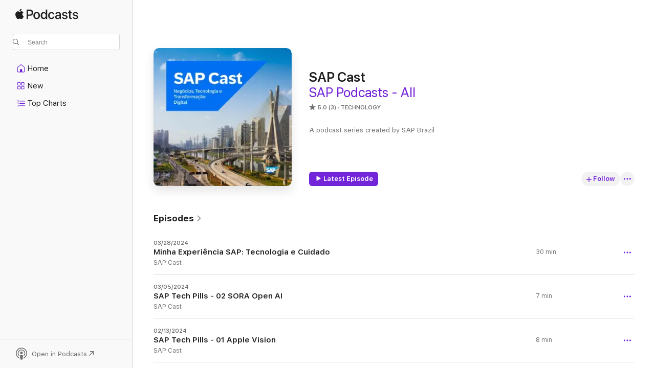

--- FILE ---
content_type: text/html
request_url: https://podcasts.apple.com/us/podcast/sap-cast/id1119005932
body_size: 27959
content:
<!DOCTYPE html>
<html dir="ltr" lang="en-US">
    <head>
        <meta charset="utf-8" />
        <meta http-equiv="X-UA-Compatible" content="IE=edge" />
        <meta name="viewport" content="width=device-width,initial-scale=1" />
        <meta name="applicable-device" content="pc,mobile" />
        <meta name="referrer" content="strict-origin" />

        <link
            rel="apple-touch-icon"
            sizes="180x180"
            href="/assets/favicon/favicon-180.png"
        />
        <link
            rel="icon"
            type="image/png"
            sizes="32x32"
            href="/assets/favicon/favicon-32.png"
        />
        <link
            rel="icon"
            type="image/png"
            sizes="16x16"
            href="/assets/favicon/favicon-16.png"
        />
        <link
            rel="mask-icon"
            href="/assets/favicon/favicon.svg"
            color="#7e50df"
        />
        <link rel="manifest" href="/manifest.json" />

        <title>SAP Cast - Podcast - Apple Podcasts</title><!-- HEAD_svelte-1frznod_START --><link rel="preconnect" href="//www.apple.com/wss/fonts" crossorigin="anonymous"><link rel="stylesheet" as="style" href="//www.apple.com/wss/fonts?families=SF+Pro,v4%7CSF+Pro+Icons,v1&amp;display=swap" type="text/css" referrerpolicy="strict-origin-when-cross-origin"><!-- HEAD_svelte-1frznod_END --><!-- HEAD_svelte-eg3hvx_START -->    <meta name="description" content="Listen to SAP SE's SAP Cast podcast on Apple Podcasts.">  <link rel="canonical" href="https://podcasts.apple.com/us/podcast/sap-cast/id1119005932">   <link rel="alternate" type="application/json+oembed" href="https://podcasts.apple.com/api/oembed?url=https%3A%2F%2Fpodcasts.apple.com%2Fus%2Fpodcast%2Fsap-cast%2Fid1119005932" title="SAP Cast - Podcast - Apple Podcasts">  <meta name="al:ios:app_store_id" content="525463029"> <meta name="al:ios:app_name" content="Apple Podcasts"> <meta name="apple:content_id" content="1119005932"> <meta name="apple:title" content="SAP Cast"> <meta name="apple:description" content="Listen to SAP SE's SAP Cast podcast on Apple Podcasts.">   <meta property="og:title" content="SAP Cast"> <meta property="og:description" content="Technology Podcast · A podcast series created by SAP Brazil"> <meta property="og:site_name" content="Apple Podcasts"> <meta property="og:url" content="https://podcasts.apple.com/us/podcast/sap-cast/id1119005932"> <meta property="og:image" content="https://is1-ssl.mzstatic.com/image/thumb/Podcasts116/v4/4b/26/0e/4b260e52-2ccd-03e2-3fe3-901a4e01af73/mza_3939459724005911672.jpg/1200x1200bf-60.jpg"> <meta property="og:image:secure_url" content="https://is1-ssl.mzstatic.com/image/thumb/Podcasts116/v4/4b/26/0e/4b260e52-2ccd-03e2-3fe3-901a4e01af73/mza_3939459724005911672.jpg/1200x1200bf-60.jpg"> <meta property="og:image:alt" content="SAP Cast"> <meta property="og:image:width" content="1200"> <meta property="og:image:height" content="1200"> <meta property="og:image:type" content="image/jpg"> <meta property="og:type" content="website"> <meta property="og:locale" content="en_US">     <meta name="twitter:title" content="SAP Cast"> <meta name="twitter:description" content="Technology Podcast · A podcast series created by SAP Brazil"> <meta name="twitter:site" content="@ApplePodcasts"> <meta name="twitter:image" content="https://is1-ssl.mzstatic.com/image/thumb/Podcasts116/v4/4b/26/0e/4b260e52-2ccd-03e2-3fe3-901a4e01af73/mza_3939459724005911672.jpg/1200x1200bf-60.jpg"> <meta name="twitter:image:alt" content="SAP Cast"> <meta name="twitter:card" content="summary">      <!-- HTML_TAG_START -->
                <script id=schema:show type="application/ld+json">
                    {"@context":"http://schema.org","@type":"CreativeWorkSeries","name":"SAP Cast","description":"A podcast series created by SAP Brazil","genre":["Technology","Podcasts"],"url":"https://podcasts.apple.com/us/podcast/sap-cast/id1119005932","offers":[{"@type":"Offer","category":"free","price":0}],"dateModified":"2024-03-28T10:00:00Z","thumbnailUrl":"https://is1-ssl.mzstatic.com/image/thumb/Podcasts116/v4/4b/26/0e/4b260e52-2ccd-03e2-3fe3-901a4e01af73/mza_3939459724005911672.jpg/1200x1200bf.webp","aggregateRating":{"@type":"AggregateRating","ratingValue":5,"reviewCount":3,"itemReviewed":{"@type":"CreativeWorkSeries","name":"SAP Cast","description":"A podcast series created by SAP Brazil","genre":["Technology","Podcasts"],"url":"https://podcasts.apple.com/us/podcast/sap-cast/id1119005932","offers":[{"@type":"Offer","category":"free","price":0}],"dateModified":"2024-03-28T10:00:00Z","thumbnailUrl":"https://is1-ssl.mzstatic.com/image/thumb/Podcasts116/v4/4b/26/0e/4b260e52-2ccd-03e2-3fe3-901a4e01af73/mza_3939459724005911672.jpg/1200x1200bf.webp"}},"workExample":[{"@type":"AudioObject","datePublished":"2024-03-28","description":"Minha Experiência SAP:  No terceiro episódio lançado vamos falar sobre como a Priscila Leite, SAP Solution Advisor para BTP, é uma grande inspiração para todas as mulheres, dentro e fora da SAP, quando se trata em conciliar o amor por tecnologia e","duration":"PT29M48S","genre":["Technology"],"name":"Minha Experiência SAP: Tecnologia e Cuidado ","offers":[{"@type":"Offer","category":"free","price":0}],"requiresSubscription":"no","uploadDate":"2024-03-28","url":"https://podcasts.apple.com/us/podcast/minha-experi%C3%AAncia-sap-tecnologia-e-cuidado/id1119005932?i=1000650714542","thumbnailUrl":"https://is1-ssl.mzstatic.com/image/thumb/Podcasts116/v4/4b/26/0e/4b260e52-2ccd-03e2-3fe3-901a4e01af73/mza_3939459724005911672.jpg/1200x1200bf.webp"},{"@type":"AudioObject","datePublished":"2024-03-05","description":"In this episode we will talk about SORA the new tool of Open AI to create and modify videos using text.","duration":"PT6M40S","genre":["Technology"],"name":"SAP Tech Pills - 02 SORA Open AI","offers":[{"@type":"Offer","category":"free","price":0}],"requiresSubscription":"no","uploadDate":"2024-03-05","url":"https://podcasts.apple.com/us/podcast/sap-tech-pills-02-sora-open-ai/id1119005932?i=1000648069357","thumbnailUrl":"https://is1-ssl.mzstatic.com/image/thumb/Podcasts116/v4/4b/26/0e/4b260e52-2ccd-03e2-3fe3-901a4e01af73/mza_3939459724005911672.jpg/1200x1200bf.webp"},{"@type":"AudioObject","datePublished":"2024-02-13","description":"Nesse episodio temos Rafael Guimbala, colaborador a 10 anos na SAP, MBA – Mercados Criativos e Pós MBA em Gestão da inovação, falando sobre o Apple Vision o novo óculos de realidade aumentada/virtual da Apple, e sua opiniao sobre esse novo produt","duration":"PT7M55S","genre":["Technology"],"name":"SAP Tech Pills - 01 Apple Vision","offers":[{"@type":"Offer","category":"free","price":0}],"requiresSubscription":"no","uploadDate":"2024-02-13","url":"https://podcasts.apple.com/us/podcast/sap-tech-pills-01-apple-vision/id1119005932?i=1000645155614","thumbnailUrl":"https://is1-ssl.mzstatic.com/image/thumb/Podcasts116/v4/4b/26/0e/4b260e52-2ccd-03e2-3fe3-901a4e01af73/mza_3939459724005911672.jpg/1200x1200bf.webp"},{"@type":"AudioObject","datePublished":"2024-01-16","description":"Minha Experiência SAP: Damos início ao segundo episódio da nova temporada desta série, em que vamos falar sobre o programa SAP Academy. Neste episódio temos as convidadas especiais Giovanna Fiorio, que participou do SAP Sales Academy em 2021 e Gabr","duration":"PT44M47S","genre":["Technology"],"name":"Minha Experiência SAP: Academy ","offers":[{"@type":"Offer","category":"free","price":0}],"requiresSubscription":"no","uploadDate":"2024-01-16","url":"https://podcasts.apple.com/us/podcast/minha-experi%C3%AAncia-sap-academy/id1119005932?i=1000641822164","thumbnailUrl":"https://is1-ssl.mzstatic.com/image/thumb/Podcasts116/v4/4b/26/0e/4b260e52-2ccd-03e2-3fe3-901a4e01af73/mza_3939459724005911672.jpg/1200x1200bf.webp"},{"@type":"AudioObject","datePublished":"2023-10-02","description":"Damos início ao primeiro episódio da segunda temporada desta série, em que vamos abordar diversos tópicos sobre a sua caminhada profissional, a importância da diversidade e inclusão dentro da SAP com foco em diferentes gerações. Neste episódio","duration":"PT44M4S","genre":["Technology"],"name":"Minha Experiência SAP: Unindo diversidade de Gerações","offers":[{"@type":"Offer","category":"free","price":0}],"requiresSubscription":"no","uploadDate":"2023-10-02","url":"https://podcasts.apple.com/us/podcast/minha-experi%C3%AAncia-sap-unindo-diversidade-de-gera%C3%A7%C3%B5es/id1119005932?i=1000629869991","thumbnailUrl":"https://is1-ssl.mzstatic.com/image/thumb/Podcasts116/v4/4b/26/0e/4b260e52-2ccd-03e2-3fe3-901a4e01af73/mza_3939459724005911672.jpg/1200x1200bf.webp"},{"@type":"AudioObject","datePublished":"2023-09-12","description":"Minha Experiência SAP: Nesse episódio, em comemoração ao 1 ano da série, as convidadas Fernanda Saraiva, Diretora de Recursos Humanos SAP Brasil e Nayla Santos, Partner Success Director, mediadas pela Daniela Lima, Business Development Manager, vã","duration":"PT39M1S","genre":["Technology"],"name":"Minha Experiência SAP: 1 ano de Podcast ","offers":[{"@type":"Offer","category":"free","price":0}],"requiresSubscription":"no","uploadDate":"2023-09-12","url":"https://podcasts.apple.com/us/podcast/minha-experi%C3%AAncia-sap-1-ano-de-podcast/id1119005932?i=1000627568402","thumbnailUrl":"https://is1-ssl.mzstatic.com/image/thumb/Podcasts116/v4/4b/26/0e/4b260e52-2ccd-03e2-3fe3-901a4e01af73/mza_3939459724005911672.jpg/1200x1200bf.webp"},{"@type":"AudioObject","datePublished":"2023-07-21","description":"Nesse episódio as convidadas Fernanda Propheta - LAC Head of WOW & Stoytelling e Kizze Silva - HXM Solution Advisor, mediadas por Giovana Pessoa - Customer Support Specialist falam sobre sua jornada dentro da SAP, dando foco na diversidade e inclusão","duration":"PT30M34S","genre":["Technology"],"name":"Minha Experiência SAP: Wonderful Women","offers":[{"@type":"Offer","category":"free","price":0}],"requiresSubscription":"no","uploadDate":"2023-07-21","url":"https://podcasts.apple.com/us/podcast/minha-experi%C3%AAncia-sap-wonderful-women/id1119005932?i=1000621860677","thumbnailUrl":"https://is1-ssl.mzstatic.com/image/thumb/Podcasts211/v4/e9/9f/79/e99f793c-3e4d-069e-52ff-e3a9b8897a11/mza_93522005415157722.jpg/1200x1200bf.webp"},{"@type":"AudioObject","datePublished":"2023-06-20","description":"Minha Experiência SAP: O dia 13 de Maio é marcado pela abolição da escravidão ocorrida em 1888, e nesse episódio os convidados Kaio Oliveira do time de pré vendas, e Valéria Brito do time de projetos e co-lider da BEN(Black Employee Network), di","duration":"PT54M15S","genre":["Technology"],"name":"Minha Experiência SAP - Abolição da escravidão e os dias atuais","offers":[{"@type":"Offer","category":"free","price":0}],"requiresSubscription":"no","uploadDate":"2023-06-20","url":"https://podcasts.apple.com/us/podcast/minha-experi%C3%AAncia-sap-aboli%C3%A7%C3%A3o-da-escravid%C3%A3o-e-os-dias/id1119005932?i=1000617728217","thumbnailUrl":"https://is1-ssl.mzstatic.com/image/thumb/Podcasts116/v4/4b/26/0e/4b260e52-2ccd-03e2-3fe3-901a4e01af73/mza_3939459724005911672.jpg/1200x1200bf.webp"},{"@type":"AudioObject","datePublished":"2023-06-06","description":"Longe de casa - Sustentabilidade – com Uber e SPRO","duration":"PT53M24S","genre":["Technology"],"name":"Longe de casa - Sustentabilidade","offers":[{"@type":"Offer","category":"free","price":0}],"requiresSubscription":"no","uploadDate":"2023-06-06","url":"https://podcasts.apple.com/us/podcast/longe-de-casa-sustentabilidade/id1119005932?i=1000615894193","thumbnailUrl":"https://is1-ssl.mzstatic.com/image/thumb/Podcasts211/v4/0a/a0/97/0aa097fb-3bc5-8871-5074-bc3443be5cd2/mza_12181426447017610359.png/1200x1200bf.webp"},{"@type":"AudioObject","datePublished":"2023-06-06","description":"Longe de casa - Organização nas viagens corporativas – com Anderson Lima e Daniel Camilo","duration":"PT58M49S","genre":["Technology"],"name":"Longe de casa - Organização nas viagens corporativas","offers":[{"@type":"Offer","category":"free","price":0}],"requiresSubscription":"no","uploadDate":"2023-06-06","url":"https://podcasts.apple.com/us/podcast/longe-de-casa-organiza%C3%A7%C3%A3o-nas-viagens-corporativas/id1119005932?i=1000615894155","thumbnailUrl":"https://is1-ssl.mzstatic.com/image/thumb/Podcasts211/v4/98/57/a2/9857a21f-b46c-adf1-e6bb-337f1caa0b55/mza_8672320352089217135.png/1200x1200bf.webp"},{"@type":"AudioObject","datePublished":"2023-05-30","description":"Longe de casa - Inovações tecnológicas – com Carlos Piazza e Wagner Andre","duration":"PT54M36S","genre":["Technology"],"name":"Longe de casa - Inovações tecnológicas","offers":[{"@type":"Offer","category":"free","price":0}],"requiresSubscription":"no","uploadDate":"2023-05-30","url":"https://podcasts.apple.com/us/podcast/longe-de-casa-inova%C3%A7%C3%B5es-tecnol%C3%B3gicas/id1119005932?i=1000615048547","thumbnailUrl":"https://is1-ssl.mzstatic.com/image/thumb/Podcasts116/v4/4b/26/0e/4b260e52-2ccd-03e2-3fe3-901a4e01af73/mza_3939459724005911672.jpg/1200x1200bf.webp"},{"@type":"AudioObject","datePublished":"2023-05-26","description":"Longe de casa - Tendências no mundo da economia – com Luis Artur Nogueira, Wagner Andre e Bianca SIlva dos Santos Carlota","duration":"PT54M5S","genre":["Technology"],"name":"Longe de casa - Tendências no mundo da economia","offers":[{"@type":"Offer","category":"free","price":0}],"requiresSubscription":"no","uploadDate":"2023-05-26","url":"https://podcasts.apple.com/us/podcast/longe-de-casa-tend%C3%AAncias-no-mundo-da-economia/id1119005932?i=1000614594631","thumbnailUrl":"https://is1-ssl.mzstatic.com/image/thumb/Podcasts116/v4/4b/26/0e/4b260e52-2ccd-03e2-3fe3-901a4e01af73/mza_3939459724005911672.jpg/1200x1200bf.webp"},{"@type":"AudioObject","datePublished":"2023-05-15","description":"Bem vindes à série do SAP Cast: Minha experiência SAP. Aqui você encontrará episódios inéditos com colaboradores da SAP em um bate papo sobre diversidade, inclusão e carreira na SAP. Maio é o mês que temos como pauta global temas relacionados","duration":"PT25M38S","genre":["Technology"],"name":"Minha experiência SAP - Autism as Work","offers":[{"@type":"Offer","category":"free","price":0}],"requiresSubscription":"no","uploadDate":"2023-05-15","url":"https://podcasts.apple.com/us/podcast/minha-experi%C3%AAncia-sap-autism-as-work/id1119005932?i=1000613057563","thumbnailUrl":"https://is1-ssl.mzstatic.com/image/thumb/Podcasts116/v4/4b/26/0e/4b260e52-2ccd-03e2-3fe3-901a4e01af73/mza_3939459724005911672.jpg/1200x1200bf.webp"},{"@type":"AudioObject","datePublished":"2023-05-09","description":"Esta é uma série de podcasts sobre ESG, que trará para a pauta a discussão em torno das visões que especialistas e executivos possuem sobre temas ligados a futuro, tecnologia e sustentabilidade. Neste episódio, conversaremos sobre Governança e co","duration":"PT34M6S","genre":["Technology"],"name":"Futuro Sustentável 02 – Governança","offers":[{"@type":"Offer","category":"free","price":0}],"requiresSubscription":"no","uploadDate":"2023-05-09","url":"https://podcasts.apple.com/us/podcast/futuro-sustent%C3%A1vel-02-governan%C3%A7a/id1119005932?i=1000612287665","thumbnailUrl":"https://is1-ssl.mzstatic.com/image/thumb/Podcasts116/v4/4b/26/0e/4b260e52-2ccd-03e2-3fe3-901a4e01af73/mza_3939459724005911672.jpg/1200x1200bf.webp"},{"@type":"AudioObject","datePublished":"2023-05-03","description":"Neste episódio do SAP Cast temos o prazer de receber Lauro Yamane e Miguel Leao da EY, que bateram um papo com os especialistas da casa Luciano Ribeiro e Marco Aurelio Silva. Um time de executivos relevantes para aprofundar como o setor de utilities po","duration":"PT46M17S","genre":["Technology"],"name":"SAP Cast 84 - Setor de Utilities, uma plataforma para Cidades Inteligentes com SAP e EY","offers":[{"@type":"Offer","category":"free","price":0}],"requiresSubscription":"no","uploadDate":"2023-05-03","url":"https://podcasts.apple.com/us/podcast/sap-cast-84-setor-de-utilities-uma-plataforma-para/id1119005932?i=1000611552823","thumbnailUrl":"https://is1-ssl.mzstatic.com/image/thumb/Podcasts116/v4/4b/26/0e/4b260e52-2ccd-03e2-3fe3-901a4e01af73/mza_3939459724005911672.jpg/1200x1200bf.webp"}]}
                </script>
                <!-- HTML_TAG_END -->    <!-- HEAD_svelte-eg3hvx_END --><!-- HEAD_svelte-1p7jl_START --><!-- HEAD_svelte-1p7jl_END -->
      <script type="module" crossorigin src="/assets/index~6ee77bbec8.js"></script>
      <link rel="stylesheet" href="/assets/index~6c3ea543f1.css">
    </head>
    <body>
        <svg style="display: none" xmlns="http://www.w3.org/2000/svg">
            <symbol id="play-circle-fill" viewBox="0 0 60 60">
                <path
                    class="icon-circle-fill__circle"
                    fill="var(--iconCircleFillBG, transparent)"
                    d="M30 60c16.411 0 30-13.617 30-30C60 13.588 46.382 0 29.971 0 13.588 0 .001 13.588.001 30c0 16.383 13.617 30 30 30Z"
                />
                <path
                    fill="var(--iconFillArrow, var(--keyColor, black))"
                    d="M24.411 41.853c-1.41.853-3.028.177-3.028-1.294V19.47c0-1.44 1.735-2.058 3.028-1.294l17.265 10.235a1.89 1.89 0 0 1 0 3.265L24.411 41.853Z"
                />
            </symbol>
        </svg>
        <script defer src="/assets/focus-visible/focus-visible.min.js"></script>
        

        <script
            async
            src="/includes/js-cdn/musickit/v3/amp/musickit.js"
        ></script>
        <script
            type="module"
            async
            src="/includes/js-cdn/musickit/v3/components/musickit-components/musickit-components.esm.js"
        ></script>
        <script
            nomodule
            async
            src="/includes/js-cdn/musickit/v3/components/musickit-components/musickit-components.js"
        ></script>
        <div id="body-container">
              <div class="app-container svelte-ybg737" data-testid="app-container"> <div class="header svelte-1jb51s" data-testid="header"><nav data-testid="navigation" class="navigation svelte-13li0vp"><div class="navigation__header svelte-13li0vp"><div data-testid="logo" class="logo svelte-1gk6pig"> <a aria-label="Apple Podcasts" role="img" href="https://podcasts.apple.com/us/new" class="svelte-1gk6pig"><svg height="12" viewBox="0 0 67 12" width="67" class="podcasts-logo" aria-hidden="true"><path d="M45.646 3.547c1.748 0 2.903.96 2.903 2.409v5.048h-1.44V9.793h-.036c-.424.819-1.35 1.337-2.31 1.337-1.435 0-2.437-.896-2.437-2.22 0-1.288.982-2.065 2.722-2.17l2.005-.112v-.56c0-.82-.536-1.282-1.448-1.282-.836 0-1.42.4-1.539 1.037H42.66c.042-1.33 1.274-2.276 2.986-2.276zm-22.971 0c2.123 0 3.474 1.456 3.474 3.774 0 2.325-1.344 3.774-3.474 3.774s-3.474-1.45-3.474-3.774c0-2.318 1.358-3.774 3.474-3.774zm15.689 0c1.88 0 3.05 1.19 3.174 2.626h-1.434c-.132-.778-.737-1.359-1.726-1.359-1.156 0-1.922.974-1.922 2.507 0 1.568.773 2.514 1.936 2.514.933 0 1.545-.47 1.712-1.324h1.448c-.167 1.548-1.399 2.584-3.174 2.584-2.089 0-3.453-1.435-3.453-3.774 0-2.29 1.364-3.774 3.439-3.774zm14.263.007c1.622 0 2.785.903 2.82 2.206h-1.414c-.062-.652-.612-1.05-1.448-1.05-.814 0-1.357.377-1.357.952 0 .44.362.735 1.12.924l1.233.287c1.476.357 2.033.903 2.033 1.981 0 1.33-1.254 2.241-3.043 2.241-1.726 0-2.889-.89-3-2.234h1.49c.104.708.668 1.086 1.58 1.086.898 0 1.462-.371 1.462-.96 0-.455-.279-.7-1.044-.896L51.75 7.77c-1.323-.322-1.991-1.001-1.991-2.024 0-1.302 1.163-2.191 2.868-2.191zm11.396 0c1.622 0 2.784.903 2.82 2.206h-1.414c-.063-.652-.613-1.05-1.448-1.05-.815 0-1.358.377-1.358.952 0 .44.362.735 1.121.924l1.232.287C66.452 7.23 67 7.776 67 8.854c0 1.33-1.244 2.241-3.033 2.241-1.726 0-2.889-.89-3-2.234h1.49c.104.708.668 1.086 1.58 1.086.898 0 1.461-.371 1.461-.96 0-.455-.278-.7-1.044-.896l-1.308-.322c-1.323-.322-1.992-1.001-1.992-2.024 0-1.302 1.163-2.191 2.869-2.191zM6.368 2.776l.221.001c.348.028 1.352.135 1.994 1.091-.053.04-1.19.7-1.177 2.088.013 1.656 1.445 2.209 1.458 2.222-.013.041-.227.782-.749 1.55-.455.673-.924 1.333-1.673 1.346-.723.014-.964-.43-1.793-.43-.83 0-1.098.417-1.78.444-.723.027-1.272-.715-1.727-1.388C.205 8.34-.504 5.862.46 4.191c.468-.835 1.325-1.36 2.248-1.373.71-.013 1.365.471 1.793.471.429 0 1.191-.565 2.088-.512zM33.884.9v10.104h-1.462V9.751h-.028c-.432.84-1.267 1.33-2.332 1.33-1.83 0-3.077-1.484-3.077-3.76s1.246-3.76 3.063-3.76c1.051 0 1.88.49 2.297 1.302h.028V.9zm24.849.995v1.743h1.392v1.197h-1.392v4.061c0 .63.279.925.891.925.153 0 .397-.021.494-.035v1.19c-.167.042-.5.07-.835.07-1.483 0-2.06-.56-2.06-1.989V4.835h-1.066V3.638h1.065V1.895zM15.665.9c1.949 0 3.306 1.352 3.306 3.32 0 1.974-1.385 3.332-3.355 3.332h-2.158v3.452h-1.56V.9zm31.388 6.778-1.803.112c-.898.056-1.406.448-1.406 1.078 0 .645.529 1.065 1.336 1.065 1.051 0 1.873-.729 1.873-1.688zM22.675 4.793c-1.218 0-1.942.946-1.942 2.528 0 1.596.724 2.528 1.942 2.528s1.942-.932 1.942-2.528c0-1.59-.724-2.528-1.942-2.528zm7.784.056c-1.17 0-1.935.974-1.935 2.472 0 1.512.765 2.479 1.935 2.479 1.155 0 1.928-.98 1.928-2.479 0-1.484-.773-2.472-1.928-2.472zM15.254 2.224h-1.796v4.012h1.789c1.357 0 2.13-.735 2.13-2.01 0-1.274-.773-2.002-2.123-2.002zM6.596.13c.067.649-.188 1.283-.563 1.756-.39.46-1.007.824-1.624.77-.08-.621.228-1.283.577-1.688.389-.473 1.06-.81 1.61-.838z"></path></svg></a> </div> <div class="search-input-wrapper svelte-1gxcl7k" data-testid="search-input"><div data-testid="amp-search-input" aria-controls="search-suggestions" aria-expanded="false" aria-haspopup="listbox" aria-owns="search-suggestions" class="search-input-container svelte-rg26q6" tabindex="-1" role=""><div class="flex-container svelte-rg26q6"><form id="search-input-form" class="svelte-rg26q6"><svg height="16" width="16" viewBox="0 0 16 16" class="search-svg" aria-hidden="true"><path d="M11.87 10.835c.018.015.035.03.051.047l3.864 3.863a.735.735 0 1 1-1.04 1.04l-3.863-3.864a.744.744 0 0 1-.047-.051 6.667 6.667 0 1 1 1.035-1.035zM6.667 12a5.333 5.333 0 1 0 0-10.667 5.333 5.333 0 0 0 0 10.667z"></path></svg> <input value="" aria-autocomplete="list" aria-multiline="false" aria-controls="search-suggestions" aria-label="Search" placeholder="Search" spellcheck="false" autocomplete="off" autocorrect="off" autocapitalize="off" type="text" inputmode="search" class="search-input__text-field svelte-rg26q6" data-testid="search-input__text-field"></form> </div> <div data-testid="search-scope-bar"></div>   </div> </div></div> <div data-testid="navigation-content" class="navigation__content svelte-13li0vp" id="navigation" aria-hidden="false"><div class="navigation__scrollable-container svelte-13li0vp"><div data-testid="navigation-items-primary" class="navigation-items navigation-items--primary svelte-ng61m8"> <ul class="navigation-items__list svelte-ng61m8">  <li class="navigation-item navigation-item__home svelte-1a5yt87" aria-selected="false" data-testid="navigation-item"> <a href="https://podcasts.apple.com/us/home" class="navigation-item__link svelte-1a5yt87" role="button" data-testid="home" aria-pressed="false"><div class="navigation-item__content svelte-zhx7t9"> <span class="navigation-item__icon svelte-zhx7t9"> <svg xmlns="http://www.w3.org/2000/svg" width="24" height="24" viewBox="0 0 24 24" aria-hidden="true"><path d="M6.392 19.41H17.84c1.172 0 1.831-.674 1.831-1.787v-6.731c0-.689-.205-1.18-.732-1.612l-5.794-4.863c-.322-.271-.651-.403-1.025-.403-.374 0-.703.132-1.025.403L5.3 9.28c-.527.432-.732.923-.732 1.612v6.73c0 1.114.659 1.788 1.823 1.788Zm0-1.106c-.402 0-.717-.293-.717-.681v-6.731c0-.352.088-.564.337-.77l5.793-4.855c.11-.088.227-.147.315-.147s.205.059.315.147l5.793 4.856c.242.205.337.417.337.769v6.73c0 .389-.315.682-.725.682h-3.596v-4.431c0-.337-.22-.557-.557-.557H10.56c-.337 0-.564.22-.564.557v4.43H6.392Z"></path></svg> </span> <span class="navigation-item__label svelte-zhx7t9"> Home </span> </div></a>  </li>  <li class="navigation-item navigation-item__new svelte-1a5yt87" aria-selected="false" data-testid="navigation-item"> <a href="https://podcasts.apple.com/us/new" class="navigation-item__link svelte-1a5yt87" role="button" data-testid="new" aria-pressed="false"><div class="navigation-item__content svelte-zhx7t9"> <span class="navigation-item__icon svelte-zhx7t9"> <svg xmlns="http://www.w3.org/2000/svg" width="24" height="24" viewBox="0 0 24 24" aria-hidden="true"><path d="M9.739 11.138c.93 0 1.399-.47 1.399-1.436V6.428c0-.967-.47-1.428-1.4-1.428h-3.34C5.469 5 5 5.461 5 6.428v3.274c0 .967.469 1.436 1.399 1.436h3.34Zm7.346 0c.93 0 1.399-.47 1.399-1.436V6.428c0-.967-.469-1.428-1.399-1.428h-3.333c-.937 0-1.406.461-1.406 1.428v3.274c0 .967.469 1.436 1.406 1.436h3.333Zm-7.368-1.033H6.414c-.257 0-.381-.132-.381-.403V6.428c0-.263.124-.395.38-.395h3.304c.256 0 .388.132.388.395v3.274c0 .271-.132.403-.388.403Zm7.353 0h-3.303c-.264 0-.388-.132-.388-.403V6.428c0-.263.124-.395.388-.395h3.303c.257 0 .381.132.381.395v3.274c0 .271-.124.403-.38.403Zm-7.33 8.379c.93 0 1.399-.462 1.399-1.428v-3.282c0-.96-.47-1.428-1.4-1.428h-3.34c-.93 0-1.398.469-1.398 1.428v3.282c0 .966.469 1.428 1.399 1.428h3.34Zm7.346 0c.93 0 1.399-.462 1.399-1.428v-3.282c0-.96-.469-1.428-1.399-1.428h-3.333c-.937 0-1.406.469-1.406 1.428v3.282c0 .966.469 1.428 1.406 1.428h3.333ZM9.717 17.45H6.414c-.257 0-.381-.132-.381-.395v-3.274c0-.271.124-.403.38-.403h3.304c.256 0 .388.132.388.403v3.274c0 .263-.132.395-.388.395Zm7.353 0h-3.303c-.264 0-.388-.132-.388-.395v-3.274c0-.271.124-.403.388-.403h3.303c.257 0 .381.132.381.403v3.274c0 .263-.124.395-.38.395Z"></path></svg> </span> <span class="navigation-item__label svelte-zhx7t9"> New </span> </div></a>  </li>  <li class="navigation-item navigation-item__charts svelte-1a5yt87" aria-selected="false" data-testid="navigation-item"> <a href="https://podcasts.apple.com/us/charts" class="navigation-item__link svelte-1a5yt87" role="button" data-testid="charts" aria-pressed="false"><div class="navigation-item__content svelte-zhx7t9"> <span class="navigation-item__icon svelte-zhx7t9"> <svg xmlns="http://www.w3.org/2000/svg" width="24" height="24" viewBox="0 0 24 24" aria-hidden="true"><path d="M6.597 9.362c.278 0 .476-.161.476-.49V6.504c0-.307-.22-.505-.542-.505-.257 0-.418.088-.6.212l-.52.36c-.147.102-.228.197-.228.35 0 .191.147.323.315.323.095 0 .14-.015.264-.102l.337-.227h.014V8.87c0 .33.19.49.484.49Zm12.568-.886c.33 0 .593-.257.593-.586a.586.586 0 0 0-.593-.594h-9.66a.586.586 0 0 0-.594.594c0 .33.264.586.593.586h9.661ZM7.3 13.778c.198 0 .351-.139.351-.344 0-.22-.146-.359-.351-.359H6.252v-.022l.601-.483c.498-.41.696-.645.696-1.077 0-.586-.49-.981-1.282-.981-.703 0-1.208.366-1.208.835 0 .234.153.359.402.359.169 0 .279-.052.381-.22.103-.176.235-.271.44-.271.212 0 .366.139.366.344 0 .176-.088.33-.469.63l-.96.791a.493.493 0 0 0-.204.41c0 .227.16.388.402.388H7.3Zm11.865-.871a.59.59 0 1 0 0-1.18h-9.66a.59.59 0 1 0 0 1.18h9.66ZM6.282 18.34c.871 0 1.384-.388 1.384-1.003 0-.403-.278-.681-.784-.725v-.022c.367-.066.66-.315.66-.74 0-.557-.542-.864-1.268-.864-.57 0-1.193.27-1.193.754 0 .205.146.352.373.352.161 0 .234-.066.337-.176.168-.183.3-.242.483-.242.227 0 .396.11.396.33 0 .205-.176.308-.476.308h-.08c-.206 0-.338.102-.338.314 0 .198.125.315.337.315h.095c.33 0 .506.11.506.337 0 .198-.183.345-.432.345-.257 0-.44-.147-.579-.286-.088-.08-.161-.14-.3-.14-.235 0-.403.14-.403.367 0 .505.688.776 1.282.776Zm12.883-1.01c.33 0 .593-.257.593-.586a.586.586 0 0 0-.593-.594h-9.66a.586.586 0 0 0-.594.594c0 .33.264.586.593.586h9.661Z"></path></svg> </span> <span class="navigation-item__label svelte-zhx7t9"> Top Charts </span> </div></a>  </li>  <li class="navigation-item navigation-item__search svelte-1a5yt87" aria-selected="false" data-testid="navigation-item"> <a href="https://podcasts.apple.com/us/search" class="navigation-item__link svelte-1a5yt87" role="button" data-testid="search" aria-pressed="false"><div class="navigation-item__content svelte-zhx7t9"> <span class="navigation-item__icon svelte-zhx7t9"> <svg height="24" viewBox="0 0 24 24" width="24" aria-hidden="true"><path d="M17.979 18.553c.476 0 .813-.366.813-.835a.807.807 0 0 0-.235-.586l-3.45-3.457a5.61 5.61 0 0 0 1.158-3.413c0-3.098-2.535-5.633-5.633-5.633C7.542 4.63 5 7.156 5 10.262c0 3.098 2.534 5.632 5.632 5.632a5.614 5.614 0 0 0 3.274-1.055l3.472 3.472a.835.835 0 0 0 .6.242zm-7.347-3.875c-2.417 0-4.416-2-4.416-4.416 0-2.417 2-4.417 4.416-4.417 2.417 0 4.417 2 4.417 4.417s-2 4.416-4.417 4.416z" fill-opacity=".95"></path></svg> </span> <span class="navigation-item__label svelte-zhx7t9"> Search </span> </div></a>  </li></ul> </div>   </div> <div class="navigation__native-cta"><div slot="native-cta"></div></div></div> </nav> </div>  <div id="scrollable-page" class="scrollable-page svelte-ofwq8g" data-testid="main-section" aria-hidden="false"> <div class="player-bar svelte-dsbdte" data-testid="player-bar" aria-label="Media Controls" aria-hidden="false">   </div> <main data-testid="main" class="svelte-n0itnb"><div class="content-container svelte-n0itnb" data-testid="content-container">    <div class="page-container svelte-1vsyrnf">    <div class="section section--showHeaderRegular svelte-1cj8vg9 without-bottom-spacing" data-testid="section-container" aria-label="Featured" aria-hidden="false"> <div class="shelf-content" data-testid="shelf-content"> <div class="container-detail-header svelte-1uuona0" data-testid="container-detail-header"><div class="show-artwork svelte-123qhuj" slot="artwork" style="--background-color:#c5d8e7; --joe-color:#c5d8e7;"><div data-testid="artwork-component" class="artwork-component artwork-component--aspect-ratio artwork-component--orientation-square svelte-uduhys container-style   artwork-component--fullwidth    artwork-component--has-borders" style="
            --artwork-bg-color: #c5d8e7;
            --aspect-ratio: 1;
            --placeholder-bg-color: #c5d8e7;
       ">   <picture class="svelte-uduhys"><source sizes=" (max-width:999px) 270px,(min-width:1000px) and (max-width:1319px) 300px,(min-width:1320px) and (max-width:1679px) 300px,300px" srcset="https://is1-ssl.mzstatic.com/image/thumb/Podcasts116/v4/4b/26/0e/4b260e52-2ccd-03e2-3fe3-901a4e01af73/mza_3939459724005911672.jpg/270x270bb.webp 270w,https://is1-ssl.mzstatic.com/image/thumb/Podcasts116/v4/4b/26/0e/4b260e52-2ccd-03e2-3fe3-901a4e01af73/mza_3939459724005911672.jpg/300x300bb.webp 300w,https://is1-ssl.mzstatic.com/image/thumb/Podcasts116/v4/4b/26/0e/4b260e52-2ccd-03e2-3fe3-901a4e01af73/mza_3939459724005911672.jpg/540x540bb.webp 540w,https://is1-ssl.mzstatic.com/image/thumb/Podcasts116/v4/4b/26/0e/4b260e52-2ccd-03e2-3fe3-901a4e01af73/mza_3939459724005911672.jpg/600x600bb.webp 600w" type="image/webp"> <source sizes=" (max-width:999px) 270px,(min-width:1000px) and (max-width:1319px) 300px,(min-width:1320px) and (max-width:1679px) 300px,300px" srcset="https://is1-ssl.mzstatic.com/image/thumb/Podcasts116/v4/4b/26/0e/4b260e52-2ccd-03e2-3fe3-901a4e01af73/mza_3939459724005911672.jpg/270x270bb-60.jpg 270w,https://is1-ssl.mzstatic.com/image/thumb/Podcasts116/v4/4b/26/0e/4b260e52-2ccd-03e2-3fe3-901a4e01af73/mza_3939459724005911672.jpg/300x300bb-60.jpg 300w,https://is1-ssl.mzstatic.com/image/thumb/Podcasts116/v4/4b/26/0e/4b260e52-2ccd-03e2-3fe3-901a4e01af73/mza_3939459724005911672.jpg/540x540bb-60.jpg 540w,https://is1-ssl.mzstatic.com/image/thumb/Podcasts116/v4/4b/26/0e/4b260e52-2ccd-03e2-3fe3-901a4e01af73/mza_3939459724005911672.jpg/600x600bb-60.jpg 600w" type="image/jpeg"> <img alt="" class="artwork-component__contents artwork-component__image svelte-uduhys" src="/assets/artwork/1x1.gif" role="presentation" decoding="async" width="300" height="300" fetchpriority="auto" style="opacity: 1;"></picture> </div> </div> <div class="headings svelte-1uuona0"> <h1 class="headings__title svelte-1uuona0" data-testid="non-editable-product-title"><span dir="auto">SAP Cast</span></h1> <div class="headings__subtitles svelte-1uuona0" data-testid="product-subtitles"><div class="subtitle-action svelte-123qhuj"> <a data-testid="click-action" href="https://podcasts.apple.com/us/channel/sap-podcasts-all/id6756373679" class="link-action svelte-1c9ml6j" dir="auto">SAP Podcasts - All</a></div></div>  <div class="headings__metadata-bottom svelte-1uuona0"><ul class="metadata svelte-123qhuj"><li aria-label="5.0 out of 5, 3 ratings" class="svelte-123qhuj"><span class="star svelte-123qhuj" aria-hidden="true"><svg class="icon" viewBox="0 0 64 64" title=""><path d="M13.559 60.051c1.102.86 2.5.565 4.166-.645l14.218-10.455L46.19 59.406c1.666 1.21 3.037 1.505 4.166.645 1.102-.833 1.344-2.204.672-4.166l-5.618-16.718 14.353-10.32c1.666-1.183 2.338-2.42 1.908-3.764-.43-1.29-1.693-1.935-3.763-1.908l-17.605.108-5.348-16.8C34.308 4.496 33.34 3.5 31.944 3.5c-1.372 0-2.34.995-2.984 2.984L23.61 23.283l-17.605-.108c-2.07-.027-3.333.618-3.763 1.908-.457 1.344.242 2.58 1.909 3.763l14.352 10.321-5.617 16.718c-.672 1.962-.43 3.333.672 4.166Z"></path></svg></span> 5.0 (3) </li><li class="svelte-123qhuj">TECHNOLOGY</li></ul> </div></div> <div class="description svelte-1uuona0" data-testid="description">  <div class="truncate-wrapper svelte-1ji3yu5"><p data-testid="truncate-text" dir="auto" class="content svelte-1ji3yu5" style="--lines: 3; --line-height: var(--lineHeight, 16); --link-length: 4;"><!-- HTML_TAG_START -->A podcast series created by SAP Brazil<!-- HTML_TAG_END --></p> </div> </div> <div class="primary-actions svelte-1uuona0"><div class="primary-actions__button primary-actions__button--play svelte-1uuona0"><div class="button-action svelte-1dchn99 primary" data-testid="button-action"> <div class="button svelte-yk984v primary" data-testid="button-base-wrapper"><button data-testid="button-base" type="button"  class="svelte-yk984v"> <span data-testid="button-icon-play" class="icon svelte-1dchn99"><svg height="16" viewBox="0 0 16 16" width="16"><path d="m4.4 15.14 10.386-6.096c.842-.459.794-1.64 0-2.097L4.401.85c-.87-.53-2-.12-2 .82v12.625c0 .966 1.06 1.4 2 .844z"></path></svg></span>  Latest Episode  </button> </div> </div> </div> <div class="primary-actions__button primary-actions__button--shuffle svelte-1uuona0"> </div></div> <div class="secondary-actions svelte-1uuona0"><div slot="secondary-actions"><div class="cloud-buttons svelte-1vilthy" data-testid="cloud-buttons"><div class="cloud-buttons__save svelte-1vilthy"><div class="follow-button svelte-1mgiikm" data-testid="follow-button"><div class="follow-button__background svelte-1mgiikm" data-svelte-h="svelte-16r4sto"><div class="follow-button__background-fill svelte-1mgiikm"></div></div> <div class="follow-button__button-wrapper svelte-1mgiikm"><div data-testid="button-unfollow" class="follow-button__button follow-button__button--unfollow svelte-1mgiikm"><div class="button svelte-yk984v      pill" data-testid="button-base-wrapper"><button data-testid="button-base" aria-label="Unfollow Show" type="button" disabled class="svelte-yk984v"> <svg height="16" viewBox="0 0 16 16" width="16"><path d="M6.233 14.929a.896.896 0 0 0 .79-.438l7.382-11.625c.14-.226.196-.398.196-.578 0-.43-.282-.71-.711-.71-.313 0-.485.1-.672.398l-7.016 11.18-3.64-4.766c-.196-.274-.391-.383-.672-.383-.446 0-.75.304-.75.734 0 .18.078.383.226.57l4.055 5.165c.234.304.476.453.812.453Z"></path></svg> </button> </div></div> <div class="follow-button__button follow-button__button--follow svelte-1mgiikm"><button aria-label="Follow Show" data-testid="button-follow"  class="svelte-1mgiikm"><div class="button__content svelte-1mgiikm"><div class="button__content-group svelte-1mgiikm"><div class="button__icon svelte-1mgiikm" aria-hidden="true"><svg width="10" height="10" viewBox="0 0 10 10" xmlns="http://www.w3.org/2000/svg" fill-rule="evenodd" clip-rule="evenodd" stroke-linejoin="round" stroke-miterlimit="2" class="add-to-library__glyph add-to-library__glyph-add" aria-hidden="true"><path d="M.784 5.784h3.432v3.432c0 .43.354.784.784.784.43 0 .784-.354.784-.784V5.784h3.432a.784.784 0 1 0 0-1.568H5.784V.784A.788.788 0 0 0 5 0a.788.788 0 0 0-.784.784v3.432H.784a.784.784 0 1 0 0 1.568z" fill-rule="nonzero"></path></svg></div> <div class="button__text">Follow</div></div></div></button></div></div> </div></div> <amp-contextual-menu-button config="[object Object]" class="svelte-1sn4kz"> <span aria-label="MORE" class="more-button svelte-1sn4kz more-button--platter" data-testid="more-button" slot="trigger-content"><svg width="28" height="28" viewBox="0 0 28 28" class="glyph" xmlns="http://www.w3.org/2000/svg"><circle fill="var(--iconCircleFill, transparent)" cx="14" cy="14" r="14"></circle><path fill="var(--iconEllipsisFill, white)" d="M10.105 14c0-.87-.687-1.55-1.564-1.55-.862 0-1.557.695-1.557 1.55 0 .848.695 1.55 1.557 1.55.855 0 1.564-.702 1.564-1.55zm5.437 0c0-.87-.68-1.55-1.542-1.55A1.55 1.55 0 0012.45 14c0 .848.695 1.55 1.55 1.55.848 0 1.542-.702 1.542-1.55zm5.474 0c0-.87-.687-1.55-1.557-1.55-.87 0-1.564.695-1.564 1.55 0 .848.694 1.55 1.564 1.55.848 0 1.557-.702 1.557-1.55z"></path></svg></span> </amp-contextual-menu-button> </div></div></div></div> </div></div> <div class="section section--episode svelte-1cj8vg9" data-testid="section-container" aria-label="Episodes" aria-hidden="false"><div class="header svelte-rnrb59">  <div class="header-title-wrapper svelte-rnrb59">   <h2 class="title svelte-rnrb59 title-link" data-testid="header-title"><button type="button" class="title__button svelte-rnrb59" role="link" tabindex="0"><span class="dir-wrapper" dir="auto">Episodes</span> <svg class="chevron" xmlns="http://www.w3.org/2000/svg" viewBox="0 0 64 64" aria-hidden="true"><path d="M19.817 61.863c1.48 0 2.672-.515 3.702-1.546l24.243-23.63c1.352-1.385 1.996-2.737 2.028-4.443 0-1.674-.644-3.09-2.028-4.443L23.519 4.138c-1.03-.998-2.253-1.513-3.702-1.513-2.994 0-5.409 2.382-5.409 5.344 0 1.481.612 2.833 1.739 3.96l20.99 20.347-20.99 20.283c-1.127 1.126-1.739 2.478-1.739 3.96 0 2.93 2.415 5.344 5.409 5.344Z"></path></svg></button></h2> </div> <div slot="buttons" class="section-header-buttons svelte-1cj8vg9"></div> </div> <div class="shelf-content" data-testid="shelf-content"><ol data-testid="episodes-list" class="svelte-834w84"><li class="svelte-834w84"><div class="episode svelte-1pja8da"> <a data-testid="click-action" href="https://podcasts.apple.com/us/podcast/minha-experi%C3%AAncia-sap-tecnologia-e-cuidado/id1119005932?i=1000650714542" class="link-action svelte-1c9ml6j"> <div data-testid="episode-wrapper" class="episode-wrapper svelte-1pja8da uses-wide-layout"> <div class="episode-details-container svelte-1pja8da"><section class="episode-details-container svelte-18s13vx episode-details-container--wide-layout" data-testid="episode-content"><div class="episode-details svelte-18s13vx"><div class="episode-details__eyebrow svelte-18s13vx"> <p class="episode-details__published-date svelte-18s13vx" data-testid="episode-details__published-date">03/28/2024</p> </div> <div class="episode-details__title svelte-18s13vx"> <h3 class="episode-details__title-wrapper svelte-18s13vx" dir="auto"> <div class="multiline-clamp svelte-1a7gcr6 multiline-clamp--overflow" style="--mc-lineClamp: var(--defaultClampOverride, 3);" role="text"> <span class="multiline-clamp__text svelte-1a7gcr6"><span class="episode-details__title-text" data-testid="episode-lockup-title">Minha Experiência SAP: Tecnologia e Cuidado </span></span> </div></h3> </div> <div class="episode-details__summary svelte-18s13vx" data-testid="episode-content__summary"><p dir="auto"> <div class="multiline-clamp svelte-1a7gcr6 multiline-clamp--overflow" style="--mc-lineClamp: var(--defaultClampOverride, 1);" role="text"> <span class="multiline-clamp__text svelte-1a7gcr6"><!-- HTML_TAG_START -->SAP Cast<!-- HTML_TAG_END --></span> </div></p></div> <div class="episode-details__meta svelte-18s13vx"><div class="play-button-wrapper play-button-wrapper--meta svelte-mm28iu">  <div class="interactive-play-button svelte-1mtc38i" data-testid="interactive-play-button"><button aria-label="Play" class="play-button svelte-19j07e7 play-button--platter    is-stand-alone" data-testid="play-button"><svg aria-hidden="true" class="icon play-svg" data-testid="play-icon" iconState="play"><use href="#play-circle-fill"></use></svg> </button> </div></div></div></div> </section> <section class="sub-container svelte-mm28iu lockup-has-artwork uses-wide-layout"><div class="episode-block svelte-mm28iu"><div class="play-button-wrapper play-button-wrapper--duration svelte-mm28iu">  <div class="interactive-play-button svelte-1mtc38i" data-testid="interactive-play-button"><button aria-label="Play" class="play-button svelte-19j07e7 play-button--platter    is-stand-alone" data-testid="play-button"><svg aria-hidden="true" class="icon play-svg" data-testid="play-icon" iconState="play"><use href="#play-circle-fill"></use></svg> </button> </div></div> <div class="episode-duration-container svelte-mm28iu"><div class="duration svelte-rzxh9h   duration--alt" data-testid="episode-duration"><div class="progress-bar svelte-rzxh9h"></div> <div class="progress-time svelte-rzxh9h">30 min</div> </div></div> <div class="cloud-buttons-wrapper svelte-mm28iu"><div class="cloud-buttons svelte-1vilthy" data-testid="cloud-buttons"><div class="cloud-buttons__save svelte-1vilthy"><div slot="override-save-button" class="cloud-buttons__save svelte-mm28iu"></div></div> <amp-contextual-menu-button config="[object Object]" class="svelte-1sn4kz"> <span aria-label="MORE" class="more-button svelte-1sn4kz  more-button--non-platter" data-testid="more-button" slot="trigger-content"><svg width="28" height="28" viewBox="0 0 28 28" class="glyph" xmlns="http://www.w3.org/2000/svg"><circle fill="var(--iconCircleFill, transparent)" cx="14" cy="14" r="14"></circle><path fill="var(--iconEllipsisFill, white)" d="M10.105 14c0-.87-.687-1.55-1.564-1.55-.862 0-1.557.695-1.557 1.55 0 .848.695 1.55 1.557 1.55.855 0 1.564-.702 1.564-1.55zm5.437 0c0-.87-.68-1.55-1.542-1.55A1.55 1.55 0 0012.45 14c0 .848.695 1.55 1.55 1.55.848 0 1.542-.702 1.542-1.55zm5.474 0c0-.87-.687-1.55-1.557-1.55-.87 0-1.564.695-1.564 1.55 0 .848.694 1.55 1.564 1.55.848 0 1.557-.702 1.557-1.55z"></path></svg></span> </amp-contextual-menu-button> </div></div></div></section></div></div></a> </div> </li><li class="svelte-834w84"><div class="episode svelte-1pja8da"> <a data-testid="click-action" href="https://podcasts.apple.com/us/podcast/sap-tech-pills-02-sora-open-ai/id1119005932?i=1000648069357" class="link-action svelte-1c9ml6j"> <div data-testid="episode-wrapper" class="episode-wrapper svelte-1pja8da uses-wide-layout"> <div class="episode-details-container svelte-1pja8da"><section class="episode-details-container svelte-18s13vx episode-details-container--wide-layout" data-testid="episode-content"><div class="episode-details svelte-18s13vx"><div class="episode-details__eyebrow svelte-18s13vx"> <p class="episode-details__published-date svelte-18s13vx" data-testid="episode-details__published-date">03/05/2024</p> </div> <div class="episode-details__title svelte-18s13vx"> <h3 class="episode-details__title-wrapper svelte-18s13vx" dir="auto"> <div class="multiline-clamp svelte-1a7gcr6 multiline-clamp--overflow" style="--mc-lineClamp: var(--defaultClampOverride, 3);" role="text"> <span class="multiline-clamp__text svelte-1a7gcr6"><span class="episode-details__title-text" data-testid="episode-lockup-title">SAP Tech Pills - 02 SORA Open AI</span></span> </div></h3> </div> <div class="episode-details__summary svelte-18s13vx" data-testid="episode-content__summary"><p dir="auto"> <div class="multiline-clamp svelte-1a7gcr6 multiline-clamp--overflow" style="--mc-lineClamp: var(--defaultClampOverride, 1);" role="text"> <span class="multiline-clamp__text svelte-1a7gcr6"><!-- HTML_TAG_START -->SAP Cast<!-- HTML_TAG_END --></span> </div></p></div> <div class="episode-details__meta svelte-18s13vx"><div class="play-button-wrapper play-button-wrapper--meta svelte-mm28iu">  <div class="interactive-play-button svelte-1mtc38i" data-testid="interactive-play-button"><button aria-label="Play" class="play-button svelte-19j07e7 play-button--platter    is-stand-alone" data-testid="play-button"><svg aria-hidden="true" class="icon play-svg" data-testid="play-icon" iconState="play"><use href="#play-circle-fill"></use></svg> </button> </div></div></div></div> </section> <section class="sub-container svelte-mm28iu lockup-has-artwork uses-wide-layout"><div class="episode-block svelte-mm28iu"><div class="play-button-wrapper play-button-wrapper--duration svelte-mm28iu">  <div class="interactive-play-button svelte-1mtc38i" data-testid="interactive-play-button"><button aria-label="Play" class="play-button svelte-19j07e7 play-button--platter    is-stand-alone" data-testid="play-button"><svg aria-hidden="true" class="icon play-svg" data-testid="play-icon" iconState="play"><use href="#play-circle-fill"></use></svg> </button> </div></div> <div class="episode-duration-container svelte-mm28iu"><div class="duration svelte-rzxh9h   duration--alt" data-testid="episode-duration"><div class="progress-bar svelte-rzxh9h"></div> <div class="progress-time svelte-rzxh9h">7 min</div> </div></div> <div class="cloud-buttons-wrapper svelte-mm28iu"><div class="cloud-buttons svelte-1vilthy" data-testid="cloud-buttons"><div class="cloud-buttons__save svelte-1vilthy"><div slot="override-save-button" class="cloud-buttons__save svelte-mm28iu"></div></div> <amp-contextual-menu-button config="[object Object]" class="svelte-1sn4kz"> <span aria-label="MORE" class="more-button svelte-1sn4kz  more-button--non-platter" data-testid="more-button" slot="trigger-content"><svg width="28" height="28" viewBox="0 0 28 28" class="glyph" xmlns="http://www.w3.org/2000/svg"><circle fill="var(--iconCircleFill, transparent)" cx="14" cy="14" r="14"></circle><path fill="var(--iconEllipsisFill, white)" d="M10.105 14c0-.87-.687-1.55-1.564-1.55-.862 0-1.557.695-1.557 1.55 0 .848.695 1.55 1.557 1.55.855 0 1.564-.702 1.564-1.55zm5.437 0c0-.87-.68-1.55-1.542-1.55A1.55 1.55 0 0012.45 14c0 .848.695 1.55 1.55 1.55.848 0 1.542-.702 1.542-1.55zm5.474 0c0-.87-.687-1.55-1.557-1.55-.87 0-1.564.695-1.564 1.55 0 .848.694 1.55 1.564 1.55.848 0 1.557-.702 1.557-1.55z"></path></svg></span> </amp-contextual-menu-button> </div></div></div></section></div></div></a> </div> </li><li class="svelte-834w84"><div class="episode svelte-1pja8da"> <a data-testid="click-action" href="https://podcasts.apple.com/us/podcast/sap-tech-pills-01-apple-vision/id1119005932?i=1000645155614" class="link-action svelte-1c9ml6j"> <div data-testid="episode-wrapper" class="episode-wrapper svelte-1pja8da uses-wide-layout"> <div class="episode-details-container svelte-1pja8da"><section class="episode-details-container svelte-18s13vx episode-details-container--wide-layout" data-testid="episode-content"><div class="episode-details svelte-18s13vx"><div class="episode-details__eyebrow svelte-18s13vx"> <p class="episode-details__published-date svelte-18s13vx" data-testid="episode-details__published-date">02/13/2024</p> </div> <div class="episode-details__title svelte-18s13vx"> <h3 class="episode-details__title-wrapper svelte-18s13vx" dir="auto"> <div class="multiline-clamp svelte-1a7gcr6 multiline-clamp--overflow" style="--mc-lineClamp: var(--defaultClampOverride, 3);" role="text"> <span class="multiline-clamp__text svelte-1a7gcr6"><span class="episode-details__title-text" data-testid="episode-lockup-title">SAP Tech Pills - 01 Apple Vision</span></span> </div></h3> </div> <div class="episode-details__summary svelte-18s13vx" data-testid="episode-content__summary"><p dir="auto"> <div class="multiline-clamp svelte-1a7gcr6 multiline-clamp--overflow" style="--mc-lineClamp: var(--defaultClampOverride, 1);" role="text"> <span class="multiline-clamp__text svelte-1a7gcr6"><!-- HTML_TAG_START -->SAP Cast<!-- HTML_TAG_END --></span> </div></p></div> <div class="episode-details__meta svelte-18s13vx"><div class="play-button-wrapper play-button-wrapper--meta svelte-mm28iu">  <div class="interactive-play-button svelte-1mtc38i" data-testid="interactive-play-button"><button aria-label="Play" class="play-button svelte-19j07e7 play-button--platter    is-stand-alone" data-testid="play-button"><svg aria-hidden="true" class="icon play-svg" data-testid="play-icon" iconState="play"><use href="#play-circle-fill"></use></svg> </button> </div></div></div></div> </section> <section class="sub-container svelte-mm28iu lockup-has-artwork uses-wide-layout"><div class="episode-block svelte-mm28iu"><div class="play-button-wrapper play-button-wrapper--duration svelte-mm28iu">  <div class="interactive-play-button svelte-1mtc38i" data-testid="interactive-play-button"><button aria-label="Play" class="play-button svelte-19j07e7 play-button--platter    is-stand-alone" data-testid="play-button"><svg aria-hidden="true" class="icon play-svg" data-testid="play-icon" iconState="play"><use href="#play-circle-fill"></use></svg> </button> </div></div> <div class="episode-duration-container svelte-mm28iu"><div class="duration svelte-rzxh9h   duration--alt" data-testid="episode-duration"><div class="progress-bar svelte-rzxh9h"></div> <div class="progress-time svelte-rzxh9h">8 min</div> </div></div> <div class="cloud-buttons-wrapper svelte-mm28iu"><div class="cloud-buttons svelte-1vilthy" data-testid="cloud-buttons"><div class="cloud-buttons__save svelte-1vilthy"><div slot="override-save-button" class="cloud-buttons__save svelte-mm28iu"></div></div> <amp-contextual-menu-button config="[object Object]" class="svelte-1sn4kz"> <span aria-label="MORE" class="more-button svelte-1sn4kz  more-button--non-platter" data-testid="more-button" slot="trigger-content"><svg width="28" height="28" viewBox="0 0 28 28" class="glyph" xmlns="http://www.w3.org/2000/svg"><circle fill="var(--iconCircleFill, transparent)" cx="14" cy="14" r="14"></circle><path fill="var(--iconEllipsisFill, white)" d="M10.105 14c0-.87-.687-1.55-1.564-1.55-.862 0-1.557.695-1.557 1.55 0 .848.695 1.55 1.557 1.55.855 0 1.564-.702 1.564-1.55zm5.437 0c0-.87-.68-1.55-1.542-1.55A1.55 1.55 0 0012.45 14c0 .848.695 1.55 1.55 1.55.848 0 1.542-.702 1.542-1.55zm5.474 0c0-.87-.687-1.55-1.557-1.55-.87 0-1.564.695-1.564 1.55 0 .848.694 1.55 1.564 1.55.848 0 1.557-.702 1.557-1.55z"></path></svg></span> </amp-contextual-menu-button> </div></div></div></section></div></div></a> </div> </li><li class="svelte-834w84"><div class="episode svelte-1pja8da"> <a data-testid="click-action" href="https://podcasts.apple.com/us/podcast/minha-experi%C3%AAncia-sap-academy/id1119005932?i=1000641822164" class="link-action svelte-1c9ml6j"> <div data-testid="episode-wrapper" class="episode-wrapper svelte-1pja8da uses-wide-layout"> <div class="episode-details-container svelte-1pja8da"><section class="episode-details-container svelte-18s13vx episode-details-container--wide-layout" data-testid="episode-content"><div class="episode-details svelte-18s13vx"><div class="episode-details__eyebrow svelte-18s13vx"> <p class="episode-details__published-date svelte-18s13vx" data-testid="episode-details__published-date">01/16/2024</p> </div> <div class="episode-details__title svelte-18s13vx"> <h3 class="episode-details__title-wrapper svelte-18s13vx" dir="auto"> <div class="multiline-clamp svelte-1a7gcr6 multiline-clamp--overflow" style="--mc-lineClamp: var(--defaultClampOverride, 3);" role="text"> <span class="multiline-clamp__text svelte-1a7gcr6"><span class="episode-details__title-text" data-testid="episode-lockup-title">Minha Experiência SAP: Academy </span></span> </div></h3> </div> <div class="episode-details__summary svelte-18s13vx" data-testid="episode-content__summary"><p dir="auto"> <div class="multiline-clamp svelte-1a7gcr6 multiline-clamp--overflow" style="--mc-lineClamp: var(--defaultClampOverride, 1);" role="text"> <span class="multiline-clamp__text svelte-1a7gcr6"><!-- HTML_TAG_START -->SAP Cast<!-- HTML_TAG_END --></span> </div></p></div> <div class="episode-details__meta svelte-18s13vx"><div class="play-button-wrapper play-button-wrapper--meta svelte-mm28iu">  <div class="interactive-play-button svelte-1mtc38i" data-testid="interactive-play-button"><button aria-label="Play" class="play-button svelte-19j07e7 play-button--platter    is-stand-alone" data-testid="play-button"><svg aria-hidden="true" class="icon play-svg" data-testid="play-icon" iconState="play"><use href="#play-circle-fill"></use></svg> </button> </div></div></div></div> </section> <section class="sub-container svelte-mm28iu lockup-has-artwork uses-wide-layout"><div class="episode-block svelte-mm28iu"><div class="play-button-wrapper play-button-wrapper--duration svelte-mm28iu">  <div class="interactive-play-button svelte-1mtc38i" data-testid="interactive-play-button"><button aria-label="Play" class="play-button svelte-19j07e7 play-button--platter    is-stand-alone" data-testid="play-button"><svg aria-hidden="true" class="icon play-svg" data-testid="play-icon" iconState="play"><use href="#play-circle-fill"></use></svg> </button> </div></div> <div class="episode-duration-container svelte-mm28iu"><div class="duration svelte-rzxh9h   duration--alt" data-testid="episode-duration"><div class="progress-bar svelte-rzxh9h"></div> <div class="progress-time svelte-rzxh9h">45 min</div> </div></div> <div class="cloud-buttons-wrapper svelte-mm28iu"><div class="cloud-buttons svelte-1vilthy" data-testid="cloud-buttons"><div class="cloud-buttons__save svelte-1vilthy"><div slot="override-save-button" class="cloud-buttons__save svelte-mm28iu"></div></div> <amp-contextual-menu-button config="[object Object]" class="svelte-1sn4kz"> <span aria-label="MORE" class="more-button svelte-1sn4kz  more-button--non-platter" data-testid="more-button" slot="trigger-content"><svg width="28" height="28" viewBox="0 0 28 28" class="glyph" xmlns="http://www.w3.org/2000/svg"><circle fill="var(--iconCircleFill, transparent)" cx="14" cy="14" r="14"></circle><path fill="var(--iconEllipsisFill, white)" d="M10.105 14c0-.87-.687-1.55-1.564-1.55-.862 0-1.557.695-1.557 1.55 0 .848.695 1.55 1.557 1.55.855 0 1.564-.702 1.564-1.55zm5.437 0c0-.87-.68-1.55-1.542-1.55A1.55 1.55 0 0012.45 14c0 .848.695 1.55 1.55 1.55.848 0 1.542-.702 1.542-1.55zm5.474 0c0-.87-.687-1.55-1.557-1.55-.87 0-1.564.695-1.564 1.55 0 .848.694 1.55 1.564 1.55.848 0 1.557-.702 1.557-1.55z"></path></svg></span> </amp-contextual-menu-button> </div></div></div></section></div></div></a> </div> </li><li class="svelte-834w84"><div class="episode svelte-1pja8da"> <a data-testid="click-action" href="https://podcasts.apple.com/us/podcast/minha-experi%C3%AAncia-sap-unindo-diversidade-de-gera%C3%A7%C3%B5es/id1119005932?i=1000629869991" class="link-action svelte-1c9ml6j"> <div data-testid="episode-wrapper" class="episode-wrapper svelte-1pja8da uses-wide-layout"> <div class="episode-details-container svelte-1pja8da"><section class="episode-details-container svelte-18s13vx episode-details-container--wide-layout" data-testid="episode-content"><div class="episode-details svelte-18s13vx"><div class="episode-details__eyebrow svelte-18s13vx"> <p class="episode-details__published-date svelte-18s13vx" data-testid="episode-details__published-date">10/02/2023</p> </div> <div class="episode-details__title svelte-18s13vx"> <h3 class="episode-details__title-wrapper svelte-18s13vx" dir="auto"> <div class="multiline-clamp svelte-1a7gcr6 multiline-clamp--overflow" style="--mc-lineClamp: var(--defaultClampOverride, 3);" role="text"> <span class="multiline-clamp__text svelte-1a7gcr6"><span class="episode-details__title-text" data-testid="episode-lockup-title">Minha Experiência SAP: Unindo diversidade de Gerações</span></span> </div></h3> </div> <div class="episode-details__summary svelte-18s13vx" data-testid="episode-content__summary"><p dir="auto"> <div class="multiline-clamp svelte-1a7gcr6 multiline-clamp--overflow" style="--mc-lineClamp: var(--defaultClampOverride, 1);" role="text"> <span class="multiline-clamp__text svelte-1a7gcr6"><!-- HTML_TAG_START -->SAP Cast<!-- HTML_TAG_END --></span> </div></p></div> <div class="episode-details__meta svelte-18s13vx"><div class="play-button-wrapper play-button-wrapper--meta svelte-mm28iu">  <div class="interactive-play-button svelte-1mtc38i" data-testid="interactive-play-button"><button aria-label="Play" class="play-button svelte-19j07e7 play-button--platter    is-stand-alone" data-testid="play-button"><svg aria-hidden="true" class="icon play-svg" data-testid="play-icon" iconState="play"><use href="#play-circle-fill"></use></svg> </button> </div></div></div></div> </section> <section class="sub-container svelte-mm28iu lockup-has-artwork uses-wide-layout"><div class="episode-block svelte-mm28iu"><div class="play-button-wrapper play-button-wrapper--duration svelte-mm28iu">  <div class="interactive-play-button svelte-1mtc38i" data-testid="interactive-play-button"><button aria-label="Play" class="play-button svelte-19j07e7 play-button--platter    is-stand-alone" data-testid="play-button"><svg aria-hidden="true" class="icon play-svg" data-testid="play-icon" iconState="play"><use href="#play-circle-fill"></use></svg> </button> </div></div> <div class="episode-duration-container svelte-mm28iu"><div class="duration svelte-rzxh9h   duration--alt" data-testid="episode-duration"><div class="progress-bar svelte-rzxh9h"></div> <div class="progress-time svelte-rzxh9h">44 min</div> </div></div> <div class="cloud-buttons-wrapper svelte-mm28iu"><div class="cloud-buttons svelte-1vilthy" data-testid="cloud-buttons"><div class="cloud-buttons__save svelte-1vilthy"><div slot="override-save-button" class="cloud-buttons__save svelte-mm28iu"></div></div> <amp-contextual-menu-button config="[object Object]" class="svelte-1sn4kz"> <span aria-label="MORE" class="more-button svelte-1sn4kz  more-button--non-platter" data-testid="more-button" slot="trigger-content"><svg width="28" height="28" viewBox="0 0 28 28" class="glyph" xmlns="http://www.w3.org/2000/svg"><circle fill="var(--iconCircleFill, transparent)" cx="14" cy="14" r="14"></circle><path fill="var(--iconEllipsisFill, white)" d="M10.105 14c0-.87-.687-1.55-1.564-1.55-.862 0-1.557.695-1.557 1.55 0 .848.695 1.55 1.557 1.55.855 0 1.564-.702 1.564-1.55zm5.437 0c0-.87-.68-1.55-1.542-1.55A1.55 1.55 0 0012.45 14c0 .848.695 1.55 1.55 1.55.848 0 1.542-.702 1.542-1.55zm5.474 0c0-.87-.687-1.55-1.557-1.55-.87 0-1.564.695-1.564 1.55 0 .848.694 1.55 1.564 1.55.848 0 1.557-.702 1.557-1.55z"></path></svg></span> </amp-contextual-menu-button> </div></div></div></section></div></div></a> </div> </li><li class="svelte-834w84"><div class="episode svelte-1pja8da"> <a data-testid="click-action" href="https://podcasts.apple.com/us/podcast/minha-experi%C3%AAncia-sap-1-ano-de-podcast/id1119005932?i=1000627568402" class="link-action svelte-1c9ml6j"> <div data-testid="episode-wrapper" class="episode-wrapper svelte-1pja8da uses-wide-layout"> <div class="episode-details-container svelte-1pja8da"><section class="episode-details-container svelte-18s13vx episode-details-container--wide-layout" data-testid="episode-content"><div class="episode-details svelte-18s13vx"><div class="episode-details__eyebrow svelte-18s13vx"> <p class="episode-details__published-date svelte-18s13vx" data-testid="episode-details__published-date">09/12/2023</p> </div> <div class="episode-details__title svelte-18s13vx"> <h3 class="episode-details__title-wrapper svelte-18s13vx" dir="auto"> <div class="multiline-clamp svelte-1a7gcr6 multiline-clamp--overflow" style="--mc-lineClamp: var(--defaultClampOverride, 3);" role="text"> <span class="multiline-clamp__text svelte-1a7gcr6"><span class="episode-details__title-text" data-testid="episode-lockup-title">Minha Experiência SAP: 1 ano de Podcast </span></span> </div></h3> </div> <div class="episode-details__summary svelte-18s13vx" data-testid="episode-content__summary"><p dir="auto"> <div class="multiline-clamp svelte-1a7gcr6 multiline-clamp--overflow" style="--mc-lineClamp: var(--defaultClampOverride, 1);" role="text"> <span class="multiline-clamp__text svelte-1a7gcr6"><!-- HTML_TAG_START -->SAP Cast<!-- HTML_TAG_END --></span> </div></p></div> <div class="episode-details__meta svelte-18s13vx"><div class="play-button-wrapper play-button-wrapper--meta svelte-mm28iu">  <div class="interactive-play-button svelte-1mtc38i" data-testid="interactive-play-button"><button aria-label="Play" class="play-button svelte-19j07e7 play-button--platter    is-stand-alone" data-testid="play-button"><svg aria-hidden="true" class="icon play-svg" data-testid="play-icon" iconState="play"><use href="#play-circle-fill"></use></svg> </button> </div></div></div></div> </section> <section class="sub-container svelte-mm28iu lockup-has-artwork uses-wide-layout"><div class="episode-block svelte-mm28iu"><div class="play-button-wrapper play-button-wrapper--duration svelte-mm28iu">  <div class="interactive-play-button svelte-1mtc38i" data-testid="interactive-play-button"><button aria-label="Play" class="play-button svelte-19j07e7 play-button--platter    is-stand-alone" data-testid="play-button"><svg aria-hidden="true" class="icon play-svg" data-testid="play-icon" iconState="play"><use href="#play-circle-fill"></use></svg> </button> </div></div> <div class="episode-duration-container svelte-mm28iu"><div class="duration svelte-rzxh9h   duration--alt" data-testid="episode-duration"><div class="progress-bar svelte-rzxh9h"></div> <div class="progress-time svelte-rzxh9h">39 min</div> </div></div> <div class="cloud-buttons-wrapper svelte-mm28iu"><div class="cloud-buttons svelte-1vilthy" data-testid="cloud-buttons"><div class="cloud-buttons__save svelte-1vilthy"><div slot="override-save-button" class="cloud-buttons__save svelte-mm28iu"></div></div> <amp-contextual-menu-button config="[object Object]" class="svelte-1sn4kz"> <span aria-label="MORE" class="more-button svelte-1sn4kz  more-button--non-platter" data-testid="more-button" slot="trigger-content"><svg width="28" height="28" viewBox="0 0 28 28" class="glyph" xmlns="http://www.w3.org/2000/svg"><circle fill="var(--iconCircleFill, transparent)" cx="14" cy="14" r="14"></circle><path fill="var(--iconEllipsisFill, white)" d="M10.105 14c0-.87-.687-1.55-1.564-1.55-.862 0-1.557.695-1.557 1.55 0 .848.695 1.55 1.557 1.55.855 0 1.564-.702 1.564-1.55zm5.437 0c0-.87-.68-1.55-1.542-1.55A1.55 1.55 0 0012.45 14c0 .848.695 1.55 1.55 1.55.848 0 1.542-.702 1.542-1.55zm5.474 0c0-.87-.687-1.55-1.557-1.55-.87 0-1.564.695-1.564 1.55 0 .848.694 1.55 1.564 1.55.848 0 1.557-.702 1.557-1.55z"></path></svg></span> </amp-contextual-menu-button> </div></div></div></section></div></div></a> </div> </li><li class="svelte-834w84"><div class="episode svelte-1pja8da"> <a data-testid="click-action" href="https://podcasts.apple.com/us/podcast/minha-experi%C3%AAncia-sap-wonderful-women/id1119005932?i=1000621860677" class="link-action svelte-1c9ml6j"> <div data-testid="episode-wrapper" class="episode-wrapper svelte-1pja8da uses-wide-layout   has-artwork has-episode-artwork"><div class="artwork svelte-1pja8da" data-testid="episode-wrapper__artwork"><div data-testid="artwork-component" class="artwork-component artwork-component--aspect-ratio artwork-component--orientation-square svelte-uduhys container-style   artwork-component--fullwidth    artwork-component--has-borders" style="
            --artwork-bg-color: #0059c1;
            --aspect-ratio: 1;
            --placeholder-bg-color: #0059c1;
       ">   <picture class="svelte-uduhys"><source sizes="188px" srcset="https://is1-ssl.mzstatic.com/image/thumb/Podcasts211/v4/e9/9f/79/e99f793c-3e4d-069e-52ff-e3a9b8897a11/mza_93522005415157722.jpg/188x188bb.webp 188w,https://is1-ssl.mzstatic.com/image/thumb/Podcasts211/v4/e9/9f/79/e99f793c-3e4d-069e-52ff-e3a9b8897a11/mza_93522005415157722.jpg/376x376bb.webp 376w" type="image/webp"> <source sizes="188px" srcset="https://is1-ssl.mzstatic.com/image/thumb/Podcasts211/v4/e9/9f/79/e99f793c-3e4d-069e-52ff-e3a9b8897a11/mza_93522005415157722.jpg/188x188bb-60.jpg 188w,https://is1-ssl.mzstatic.com/image/thumb/Podcasts211/v4/e9/9f/79/e99f793c-3e4d-069e-52ff-e3a9b8897a11/mza_93522005415157722.jpg/376x376bb-60.jpg 376w" type="image/jpeg"> <img alt="Minha Experiência SAP: Wonderful Women" class="artwork-component__contents artwork-component__image svelte-uduhys" loading="lazy" src="/assets/artwork/1x1.gif" decoding="async" width="188" height="188" fetchpriority="auto" style="opacity: 1;"></picture> </div> </div> <div class="episode-details-container svelte-1pja8da"><section class="episode-details-container svelte-18s13vx episode-details-container--wide-layout  episode-details-container--has-episode-artwork" data-testid="episode-content"><div class="episode-details svelte-18s13vx"><div class="episode-details__eyebrow svelte-18s13vx"> <p class="episode-details__published-date svelte-18s13vx" data-testid="episode-details__published-date">07/21/2023</p> </div> <div class="episode-details__title svelte-18s13vx"> <h3 class="episode-details__title-wrapper svelte-18s13vx" dir="auto"> <div class="multiline-clamp svelte-1a7gcr6 multiline-clamp--overflow" style="--mc-lineClamp: var(--defaultClampOverride, 3);" role="text"> <span class="multiline-clamp__text svelte-1a7gcr6"><span class="episode-details__title-text" data-testid="episode-lockup-title">Minha Experiência SAP: Wonderful Women</span></span> </div></h3> </div> <div class="episode-details__summary svelte-18s13vx" data-testid="episode-content__summary"><p dir="auto"> <div class="multiline-clamp svelte-1a7gcr6 multiline-clamp--overflow" style="--mc-lineClamp: var(--defaultClampOverride, 1);" role="text"> <span class="multiline-clamp__text svelte-1a7gcr6"><!-- HTML_TAG_START -->SAP Cast<!-- HTML_TAG_END --></span> </div></p></div> <div class="episode-details__meta svelte-18s13vx"><div class="play-button-wrapper play-button-wrapper--meta svelte-mm28iu">  <div class="interactive-play-button svelte-1mtc38i" data-testid="interactive-play-button"><button aria-label="Play" class="play-button svelte-19j07e7 play-button--platter    is-stand-alone" data-testid="play-button"><svg aria-hidden="true" class="icon play-svg" data-testid="play-icon" iconState="play"><use href="#play-circle-fill"></use></svg> </button> </div></div></div></div> </section> <section class="sub-container svelte-mm28iu lockup-has-artwork uses-wide-layout"><div class="episode-block svelte-mm28iu"><div class="play-button-wrapper play-button-wrapper--duration svelte-mm28iu">  <div class="interactive-play-button svelte-1mtc38i" data-testid="interactive-play-button"><button aria-label="Play" class="play-button svelte-19j07e7 play-button--platter    is-stand-alone" data-testid="play-button"><svg aria-hidden="true" class="icon play-svg" data-testid="play-icon" iconState="play"><use href="#play-circle-fill"></use></svg> </button> </div></div> <div class="episode-duration-container svelte-mm28iu"><div class="duration svelte-rzxh9h   duration--alt" data-testid="episode-duration"><div class="progress-bar svelte-rzxh9h"></div> <div class="progress-time svelte-rzxh9h">31 min</div> </div></div> <div class="cloud-buttons-wrapper svelte-mm28iu"><div class="cloud-buttons svelte-1vilthy" data-testid="cloud-buttons"><div class="cloud-buttons__save svelte-1vilthy"><div slot="override-save-button" class="cloud-buttons__save svelte-mm28iu"></div></div> <amp-contextual-menu-button config="[object Object]" class="svelte-1sn4kz"> <span aria-label="MORE" class="more-button svelte-1sn4kz  more-button--non-platter" data-testid="more-button" slot="trigger-content"><svg width="28" height="28" viewBox="0 0 28 28" class="glyph" xmlns="http://www.w3.org/2000/svg"><circle fill="var(--iconCircleFill, transparent)" cx="14" cy="14" r="14"></circle><path fill="var(--iconEllipsisFill, white)" d="M10.105 14c0-.87-.687-1.55-1.564-1.55-.862 0-1.557.695-1.557 1.55 0 .848.695 1.55 1.557 1.55.855 0 1.564-.702 1.564-1.55zm5.437 0c0-.87-.68-1.55-1.542-1.55A1.55 1.55 0 0012.45 14c0 .848.695 1.55 1.55 1.55.848 0 1.542-.702 1.542-1.55zm5.474 0c0-.87-.687-1.55-1.557-1.55-.87 0-1.564.695-1.564 1.55 0 .848.694 1.55 1.564 1.55.848 0 1.557-.702 1.557-1.55z"></path></svg></span> </amp-contextual-menu-button> </div></div></div></section></div></div></a> </div> </li><li class="svelte-834w84"><div class="episode svelte-1pja8da"> <a data-testid="click-action" href="https://podcasts.apple.com/us/podcast/minha-experi%C3%AAncia-sap-aboli%C3%A7%C3%A3o-da-escravid%C3%A3o-e-os-dias/id1119005932?i=1000617728217" class="link-action svelte-1c9ml6j"> <div data-testid="episode-wrapper" class="episode-wrapper svelte-1pja8da uses-wide-layout"> <div class="episode-details-container svelte-1pja8da"><section class="episode-details-container svelte-18s13vx episode-details-container--wide-layout" data-testid="episode-content"><div class="episode-details svelte-18s13vx"><div class="episode-details__eyebrow svelte-18s13vx"> <p class="episode-details__published-date svelte-18s13vx" data-testid="episode-details__published-date">06/20/2023</p> </div> <div class="episode-details__title svelte-18s13vx"> <h3 class="episode-details__title-wrapper svelte-18s13vx" dir="auto"> <div class="multiline-clamp svelte-1a7gcr6 multiline-clamp--overflow" style="--mc-lineClamp: var(--defaultClampOverride, 3);" role="text"> <span class="multiline-clamp__text svelte-1a7gcr6"><span class="episode-details__title-text" data-testid="episode-lockup-title">Minha Experiência SAP - Abolição da escravidão e os dias atuais</span></span> </div></h3> </div> <div class="episode-details__summary svelte-18s13vx" data-testid="episode-content__summary"><p dir="auto"> <div class="multiline-clamp svelte-1a7gcr6 multiline-clamp--overflow" style="--mc-lineClamp: var(--defaultClampOverride, 1);" role="text"> <span class="multiline-clamp__text svelte-1a7gcr6"><!-- HTML_TAG_START -->SAP Cast<!-- HTML_TAG_END --></span> </div></p></div> <div class="episode-details__meta svelte-18s13vx"><div class="play-button-wrapper play-button-wrapper--meta svelte-mm28iu">  <div class="interactive-play-button svelte-1mtc38i" data-testid="interactive-play-button"><button aria-label="Play" class="play-button svelte-19j07e7 play-button--platter    is-stand-alone" data-testid="play-button"><svg aria-hidden="true" class="icon play-svg" data-testid="play-icon" iconState="play"><use href="#play-circle-fill"></use></svg> </button> </div></div></div></div> </section> <section class="sub-container svelte-mm28iu lockup-has-artwork uses-wide-layout"><div class="episode-block svelte-mm28iu"><div class="play-button-wrapper play-button-wrapper--duration svelte-mm28iu">  <div class="interactive-play-button svelte-1mtc38i" data-testid="interactive-play-button"><button aria-label="Play" class="play-button svelte-19j07e7 play-button--platter    is-stand-alone" data-testid="play-button"><svg aria-hidden="true" class="icon play-svg" data-testid="play-icon" iconState="play"><use href="#play-circle-fill"></use></svg> </button> </div></div> <div class="episode-duration-container svelte-mm28iu"><div class="duration svelte-rzxh9h   duration--alt" data-testid="episode-duration"><div class="progress-bar svelte-rzxh9h"></div> <div class="progress-time svelte-rzxh9h">54 min</div> </div></div> <div class="cloud-buttons-wrapper svelte-mm28iu"><div class="cloud-buttons svelte-1vilthy" data-testid="cloud-buttons"><div class="cloud-buttons__save svelte-1vilthy"><div slot="override-save-button" class="cloud-buttons__save svelte-mm28iu"></div></div> <amp-contextual-menu-button config="[object Object]" class="svelte-1sn4kz"> <span aria-label="MORE" class="more-button svelte-1sn4kz  more-button--non-platter" data-testid="more-button" slot="trigger-content"><svg width="28" height="28" viewBox="0 0 28 28" class="glyph" xmlns="http://www.w3.org/2000/svg"><circle fill="var(--iconCircleFill, transparent)" cx="14" cy="14" r="14"></circle><path fill="var(--iconEllipsisFill, white)" d="M10.105 14c0-.87-.687-1.55-1.564-1.55-.862 0-1.557.695-1.557 1.55 0 .848.695 1.55 1.557 1.55.855 0 1.564-.702 1.564-1.55zm5.437 0c0-.87-.68-1.55-1.542-1.55A1.55 1.55 0 0012.45 14c0 .848.695 1.55 1.55 1.55.848 0 1.542-.702 1.542-1.55zm5.474 0c0-.87-.687-1.55-1.557-1.55-.87 0-1.564.695-1.564 1.55 0 .848.694 1.55 1.564 1.55.848 0 1.557-.702 1.557-1.55z"></path></svg></span> </amp-contextual-menu-button> </div></div></div></section></div></div></a> </div> </li> </ol></div></div> <div class="section section--linkListInline svelte-1cj8vg9" data-testid="section-container" aria-hidden="false"> <div class="shelf-content" data-testid="shelf-content"><div class="link-list svelte-knsjsh" data-testid="link-list">   <a data-testid="click-action" href="https://podcasts.apple.com/us/podcast/id1119005932/episodes" class="link-action svelte-1c9ml6j" dir="auto">See All (175) </a>   </div></div></div> <div class="section section--episodeSwoosh svelte-1cj8vg9" data-testid="section-container" aria-label="Trailers" aria-hidden="false"> <div class="shelf-content" data-testid="shelf-content"> <ul class="grid svelte-v0r0ta grid--flow-row  grid--custom-columns grid--episodes" data-testid="grid"> </ul></div></div> <div class="section section--ratings svelte-1cj8vg9" data-testid="section-container" aria-label="Ratings &amp; Reviews" aria-hidden="false"><div class="header svelte-rnrb59">  <div class="header-title-wrapper svelte-rnrb59">   <h2 class="title svelte-rnrb59" data-testid="header-title"><span class="dir-wrapper" dir="auto">Ratings &amp; Reviews</span></h2> </div> <div slot="buttons" class="section-header-buttons svelte-1cj8vg9"></div> </div> <div class="shelf-content" data-testid="shelf-content"> <div class="wrapper svelte-cjxtim"><div class="amp-rating svelte-1rwyjxh" data-testid="rating-component"><div class="stats svelte-1rwyjxh" aria-label="5 out of 5"><div class="stats__main svelte-1rwyjxh" data-testid="amp-rating__average-rating">5</div> <div class="stats__total svelte-1rwyjxh" data-testid="amp-rating__total-text">out of 5</div></div> <div class="numbers svelte-1rwyjxh"><div class="numbers__star-graph svelte-1rwyjxh"><div class="numbers__star-graph__row row-0 svelte-1rwyjxh" aria-label="5 star, 100%"> <div class="numbers__star-graph__row__stars svelte-1rwyjxh"> <div class="star"><svg class="icon" viewBox="0 0 64 64"><path d="M13.559 60.051c1.102.86 2.5.565 4.166-.645l14.218-10.455L46.19 59.406c1.666 1.21 3.037 1.505 4.166.645 1.102-.833 1.344-2.204.672-4.166l-5.618-16.718 14.353-10.32c1.666-1.183 2.338-2.42 1.908-3.764-.43-1.29-1.693-1.935-3.763-1.908l-17.605.108-5.348-16.8C34.308 4.496 33.34 3.5 31.944 3.5c-1.372 0-2.34.995-2.984 2.984L23.61 23.283l-17.605-.108c-2.07-.027-3.333.618-3.763 1.908-.457 1.344.242 2.58 1.909 3.763l14.352 10.321-5.617 16.718c-.672 1.962-.43 3.333.672 4.166Z"></path></svg></div><div class="star"><svg class="icon" viewBox="0 0 64 64"><path d="M13.559 60.051c1.102.86 2.5.565 4.166-.645l14.218-10.455L46.19 59.406c1.666 1.21 3.037 1.505 4.166.645 1.102-.833 1.344-2.204.672-4.166l-5.618-16.718 14.353-10.32c1.666-1.183 2.338-2.42 1.908-3.764-.43-1.29-1.693-1.935-3.763-1.908l-17.605.108-5.348-16.8C34.308 4.496 33.34 3.5 31.944 3.5c-1.372 0-2.34.995-2.984 2.984L23.61 23.283l-17.605-.108c-2.07-.027-3.333.618-3.763 1.908-.457 1.344.242 2.58 1.909 3.763l14.352 10.321-5.617 16.718c-.672 1.962-.43 3.333.672 4.166Z"></path></svg></div><div class="star"><svg class="icon" viewBox="0 0 64 64"><path d="M13.559 60.051c1.102.86 2.5.565 4.166-.645l14.218-10.455L46.19 59.406c1.666 1.21 3.037 1.505 4.166.645 1.102-.833 1.344-2.204.672-4.166l-5.618-16.718 14.353-10.32c1.666-1.183 2.338-2.42 1.908-3.764-.43-1.29-1.693-1.935-3.763-1.908l-17.605.108-5.348-16.8C34.308 4.496 33.34 3.5 31.944 3.5c-1.372 0-2.34.995-2.984 2.984L23.61 23.283l-17.605-.108c-2.07-.027-3.333.618-3.763 1.908-.457 1.344.242 2.58 1.909 3.763l14.352 10.321-5.617 16.718c-.672 1.962-.43 3.333.672 4.166Z"></path></svg></div><div class="star"><svg class="icon" viewBox="0 0 64 64"><path d="M13.559 60.051c1.102.86 2.5.565 4.166-.645l14.218-10.455L46.19 59.406c1.666 1.21 3.037 1.505 4.166.645 1.102-.833 1.344-2.204.672-4.166l-5.618-16.718 14.353-10.32c1.666-1.183 2.338-2.42 1.908-3.764-.43-1.29-1.693-1.935-3.763-1.908l-17.605.108-5.348-16.8C34.308 4.496 33.34 3.5 31.944 3.5c-1.372 0-2.34.995-2.984 2.984L23.61 23.283l-17.605-.108c-2.07-.027-3.333.618-3.763 1.908-.457 1.344.242 2.58 1.909 3.763l14.352 10.321-5.617 16.718c-.672 1.962-.43 3.333.672 4.166Z"></path></svg></div><div class="star"><svg class="icon" viewBox="0 0 64 64"><path d="M13.559 60.051c1.102.86 2.5.565 4.166-.645l14.218-10.455L46.19 59.406c1.666 1.21 3.037 1.505 4.166.645 1.102-.833 1.344-2.204.672-4.166l-5.618-16.718 14.353-10.32c1.666-1.183 2.338-2.42 1.908-3.764-.43-1.29-1.693-1.935-3.763-1.908l-17.605.108-5.348-16.8C34.308 4.496 33.34 3.5 31.944 3.5c-1.372 0-2.34.995-2.984 2.984L23.61 23.283l-17.605-.108c-2.07-.027-3.333.618-3.763 1.908-.457 1.344.242 2.58 1.909 3.763l14.352 10.321-5.617 16.718c-.672 1.962-.43 3.333.672 4.166Z"></path></svg></div></div> <div class="numbers__star-graph__row__bar svelte-1rwyjxh"><div class="numbers__star-graph__row__bar__foreground svelte-1rwyjxh" style="width: 100%" data-testid="star-row-5"></div></div> </div><div class="numbers__star-graph__row row-1 svelte-1rwyjxh" aria-label="4 star, 0%"> <div class="numbers__star-graph__row__stars svelte-1rwyjxh"> <div class="star"><svg class="icon" viewBox="0 0 64 64"><path d="M13.559 60.051c1.102.86 2.5.565 4.166-.645l14.218-10.455L46.19 59.406c1.666 1.21 3.037 1.505 4.166.645 1.102-.833 1.344-2.204.672-4.166l-5.618-16.718 14.353-10.32c1.666-1.183 2.338-2.42 1.908-3.764-.43-1.29-1.693-1.935-3.763-1.908l-17.605.108-5.348-16.8C34.308 4.496 33.34 3.5 31.944 3.5c-1.372 0-2.34.995-2.984 2.984L23.61 23.283l-17.605-.108c-2.07-.027-3.333.618-3.763 1.908-.457 1.344.242 2.58 1.909 3.763l14.352 10.321-5.617 16.718c-.672 1.962-.43 3.333.672 4.166Z"></path></svg></div><div class="star"><svg class="icon" viewBox="0 0 64 64"><path d="M13.559 60.051c1.102.86 2.5.565 4.166-.645l14.218-10.455L46.19 59.406c1.666 1.21 3.037 1.505 4.166.645 1.102-.833 1.344-2.204.672-4.166l-5.618-16.718 14.353-10.32c1.666-1.183 2.338-2.42 1.908-3.764-.43-1.29-1.693-1.935-3.763-1.908l-17.605.108-5.348-16.8C34.308 4.496 33.34 3.5 31.944 3.5c-1.372 0-2.34.995-2.984 2.984L23.61 23.283l-17.605-.108c-2.07-.027-3.333.618-3.763 1.908-.457 1.344.242 2.58 1.909 3.763l14.352 10.321-5.617 16.718c-.672 1.962-.43 3.333.672 4.166Z"></path></svg></div><div class="star"><svg class="icon" viewBox="0 0 64 64"><path d="M13.559 60.051c1.102.86 2.5.565 4.166-.645l14.218-10.455L46.19 59.406c1.666 1.21 3.037 1.505 4.166.645 1.102-.833 1.344-2.204.672-4.166l-5.618-16.718 14.353-10.32c1.666-1.183 2.338-2.42 1.908-3.764-.43-1.29-1.693-1.935-3.763-1.908l-17.605.108-5.348-16.8C34.308 4.496 33.34 3.5 31.944 3.5c-1.372 0-2.34.995-2.984 2.984L23.61 23.283l-17.605-.108c-2.07-.027-3.333.618-3.763 1.908-.457 1.344.242 2.58 1.909 3.763l14.352 10.321-5.617 16.718c-.672 1.962-.43 3.333.672 4.166Z"></path></svg></div><div class="star"><svg class="icon" viewBox="0 0 64 64"><path d="M13.559 60.051c1.102.86 2.5.565 4.166-.645l14.218-10.455L46.19 59.406c1.666 1.21 3.037 1.505 4.166.645 1.102-.833 1.344-2.204.672-4.166l-5.618-16.718 14.353-10.32c1.666-1.183 2.338-2.42 1.908-3.764-.43-1.29-1.693-1.935-3.763-1.908l-17.605.108-5.348-16.8C34.308 4.496 33.34 3.5 31.944 3.5c-1.372 0-2.34.995-2.984 2.984L23.61 23.283l-17.605-.108c-2.07-.027-3.333.618-3.763 1.908-.457 1.344.242 2.58 1.909 3.763l14.352 10.321-5.617 16.718c-.672 1.962-.43 3.333.672 4.166Z"></path></svg></div></div> <div class="numbers__star-graph__row__bar svelte-1rwyjxh"><div class="numbers__star-graph__row__bar__foreground svelte-1rwyjxh" style="width: 0%" data-testid="star-row-4"></div></div> </div><div class="numbers__star-graph__row row-2 svelte-1rwyjxh" aria-label="3 star, 0%"> <div class="numbers__star-graph__row__stars svelte-1rwyjxh"> <div class="star"><svg class="icon" viewBox="0 0 64 64"><path d="M13.559 60.051c1.102.86 2.5.565 4.166-.645l14.218-10.455L46.19 59.406c1.666 1.21 3.037 1.505 4.166.645 1.102-.833 1.344-2.204.672-4.166l-5.618-16.718 14.353-10.32c1.666-1.183 2.338-2.42 1.908-3.764-.43-1.29-1.693-1.935-3.763-1.908l-17.605.108-5.348-16.8C34.308 4.496 33.34 3.5 31.944 3.5c-1.372 0-2.34.995-2.984 2.984L23.61 23.283l-17.605-.108c-2.07-.027-3.333.618-3.763 1.908-.457 1.344.242 2.58 1.909 3.763l14.352 10.321-5.617 16.718c-.672 1.962-.43 3.333.672 4.166Z"></path></svg></div><div class="star"><svg class="icon" viewBox="0 0 64 64"><path d="M13.559 60.051c1.102.86 2.5.565 4.166-.645l14.218-10.455L46.19 59.406c1.666 1.21 3.037 1.505 4.166.645 1.102-.833 1.344-2.204.672-4.166l-5.618-16.718 14.353-10.32c1.666-1.183 2.338-2.42 1.908-3.764-.43-1.29-1.693-1.935-3.763-1.908l-17.605.108-5.348-16.8C34.308 4.496 33.34 3.5 31.944 3.5c-1.372 0-2.34.995-2.984 2.984L23.61 23.283l-17.605-.108c-2.07-.027-3.333.618-3.763 1.908-.457 1.344.242 2.58 1.909 3.763l14.352 10.321-5.617 16.718c-.672 1.962-.43 3.333.672 4.166Z"></path></svg></div><div class="star"><svg class="icon" viewBox="0 0 64 64"><path d="M13.559 60.051c1.102.86 2.5.565 4.166-.645l14.218-10.455L46.19 59.406c1.666 1.21 3.037 1.505 4.166.645 1.102-.833 1.344-2.204.672-4.166l-5.618-16.718 14.353-10.32c1.666-1.183 2.338-2.42 1.908-3.764-.43-1.29-1.693-1.935-3.763-1.908l-17.605.108-5.348-16.8C34.308 4.496 33.34 3.5 31.944 3.5c-1.372 0-2.34.995-2.984 2.984L23.61 23.283l-17.605-.108c-2.07-.027-3.333.618-3.763 1.908-.457 1.344.242 2.58 1.909 3.763l14.352 10.321-5.617 16.718c-.672 1.962-.43 3.333.672 4.166Z"></path></svg></div></div> <div class="numbers__star-graph__row__bar svelte-1rwyjxh"><div class="numbers__star-graph__row__bar__foreground svelte-1rwyjxh" style="width: 0%" data-testid="star-row-3"></div></div> </div><div class="numbers__star-graph__row row-3 svelte-1rwyjxh" aria-label="2 star, 0%"> <div class="numbers__star-graph__row__stars svelte-1rwyjxh"> <div class="star"><svg class="icon" viewBox="0 0 64 64"><path d="M13.559 60.051c1.102.86 2.5.565 4.166-.645l14.218-10.455L46.19 59.406c1.666 1.21 3.037 1.505 4.166.645 1.102-.833 1.344-2.204.672-4.166l-5.618-16.718 14.353-10.32c1.666-1.183 2.338-2.42 1.908-3.764-.43-1.29-1.693-1.935-3.763-1.908l-17.605.108-5.348-16.8C34.308 4.496 33.34 3.5 31.944 3.5c-1.372 0-2.34.995-2.984 2.984L23.61 23.283l-17.605-.108c-2.07-.027-3.333.618-3.763 1.908-.457 1.344.242 2.58 1.909 3.763l14.352 10.321-5.617 16.718c-.672 1.962-.43 3.333.672 4.166Z"></path></svg></div><div class="star"><svg class="icon" viewBox="0 0 64 64"><path d="M13.559 60.051c1.102.86 2.5.565 4.166-.645l14.218-10.455L46.19 59.406c1.666 1.21 3.037 1.505 4.166.645 1.102-.833 1.344-2.204.672-4.166l-5.618-16.718 14.353-10.32c1.666-1.183 2.338-2.42 1.908-3.764-.43-1.29-1.693-1.935-3.763-1.908l-17.605.108-5.348-16.8C34.308 4.496 33.34 3.5 31.944 3.5c-1.372 0-2.34.995-2.984 2.984L23.61 23.283l-17.605-.108c-2.07-.027-3.333.618-3.763 1.908-.457 1.344.242 2.58 1.909 3.763l14.352 10.321-5.617 16.718c-.672 1.962-.43 3.333.672 4.166Z"></path></svg></div></div> <div class="numbers__star-graph__row__bar svelte-1rwyjxh"><div class="numbers__star-graph__row__bar__foreground svelte-1rwyjxh" style="width: 0%" data-testid="star-row-2"></div></div> </div><div class="numbers__star-graph__row row-4 svelte-1rwyjxh" aria-label="1 star, 0%"> <div class="numbers__star-graph__row__stars svelte-1rwyjxh"> <div class="star"><svg class="icon" viewBox="0 0 64 64"><path d="M13.559 60.051c1.102.86 2.5.565 4.166-.645l14.218-10.455L46.19 59.406c1.666 1.21 3.037 1.505 4.166.645 1.102-.833 1.344-2.204.672-4.166l-5.618-16.718 14.353-10.32c1.666-1.183 2.338-2.42 1.908-3.764-.43-1.29-1.693-1.935-3.763-1.908l-17.605.108-5.348-16.8C34.308 4.496 33.34 3.5 31.944 3.5c-1.372 0-2.34.995-2.984 2.984L23.61 23.283l-17.605-.108c-2.07-.027-3.333.618-3.763 1.908-.457 1.344.242 2.58 1.909 3.763l14.352 10.321-5.617 16.718c-.672 1.962-.43 3.333.672 4.166Z"></path></svg></div></div> <div class="numbers__star-graph__row__bar svelte-1rwyjxh"><div class="numbers__star-graph__row__bar__foreground svelte-1rwyjxh" style="width: 0%" data-testid="star-row-1"></div></div> </div></div> <div class="numbers__count svelte-1rwyjxh" data-testid="amp-rating__rating-count-text">3 Ratings</div></div> </div> </div></div></div> <div class="section section--paragraph svelte-1cj8vg9" data-testid="section-container" aria-label="About" aria-hidden="false"><div class="header svelte-rnrb59">  <div class="header-title-wrapper svelte-rnrb59">   <h2 class="title svelte-rnrb59" data-testid="header-title"><span class="dir-wrapper" dir="auto">About</span></h2> </div> <div slot="buttons" class="section-header-buttons svelte-1cj8vg9"></div> </div> <div class="shelf-content" data-testid="shelf-content">  <div data-testid="paragraphs" class="paragraph-wrapper svelte-l0g9pr" dir="auto"><!-- HTML_TAG_START -->A podcast series created by SAP Brazil<!-- HTML_TAG_END --> </div></div></div> <div class="section section--information svelte-1cj8vg9" data-testid="section-container" aria-label="Information" aria-hidden="false"><div class="header svelte-rnrb59">  <div class="header-title-wrapper svelte-rnrb59">   <h2 class="title svelte-rnrb59" data-testid="header-title"><span class="dir-wrapper" dir="auto">Information</span></h2> </div> <div slot="buttons" class="section-header-buttons svelte-1cj8vg9"></div> </div> <div class="shelf-content" data-testid="shelf-content"><ul class="information svelte-sy8mrl" data-testid="information"> <li><div class="title svelte-sy8mrl">Channel</div>   <div class="content svelte-sy8mrl" style="--linkColor: var(--keyColor)" data-testid="information-content-with-action"> <a data-testid="click-action" href="https://podcasts.apple.com/us/channel/sap-podcasts-all/id6756373679" class="link-action svelte-1c9ml6j" dir="auto">SAP Podcasts - All</a> </div> </li> <li><div class="title svelte-sy8mrl">Creator</div>   <div class="content svelte-sy8mrl" dir="auto">SAP SE </div> </li> <li><div class="title svelte-sy8mrl">Years Active</div>   <div class="content svelte-sy8mrl" dir="auto">2016 - 2024 </div> </li> <li><div class="title svelte-sy8mrl">Episodes</div>   <div class="content svelte-sy8mrl" dir="auto">175 </div> </li> <li><div class="title svelte-sy8mrl">Rating</div>   <div class="content svelte-sy8mrl" dir="auto">Clean </div> </li> <li><div class="title svelte-sy8mrl">Copyright</div>   <div class="content svelte-sy8mrl" dir="auto">© SAP SE </div> </li> <li><div class="title svelte-sy8mrl">Show Website</div>   <div class="content svelte-sy8mrl" style="--linkColor: var(--keyColor)" data-testid="information-content-with-action"> <a data-testid="click-action" href="https://www.sap.com" class="link-action link-action--external svelte-1c9ml6j" target="_blank" rel="noopener noreferrer" dir="auto"><span class="link-action__text svelte-1c9ml6j"> SAP Cast  </span><svg xmlns="http://www.w3.org/2000/svg" viewBox="11.914 4.592 12 12" width="12" height="12" style="fill: currentColor;" class="external-link-icon"><path d="M23.207 5.363c-.673-.664-1.613-.771-2.724-.771h-5.096c-1.095 0-2.038.109-2.708.773-.664.67-.765 1.596-.765 2.693v5.047c0 1.12.099 2.054.763 2.715.671.671 1.605.771 2.723.771h5.082c1.11 0 2.052-.1 2.724-.771.663-.67.763-1.595.763-2.715V8.079c0-1.12-.1-2.047-.763-2.715Zm-.289 2.534v5.388c0 .671-.087 1.371-.482 1.766-.395.396-1.103.489-1.773.489H15.22c-.67 0-1.379-.093-1.774-.489-.395-.395-.48-1.094-.48-1.766V7.918c0-.69.085-1.393.479-1.788.395-.396 1.108-.487 1.797-.487h5.422c.67 0 1.378.093 1.773.488.396.395.482 1.094.482 1.766Zm-2.928 4.304c.286 0 .476-.219.476-.52v-3.08c0-.39-.211-.54-.544-.54h-3.103c-.301 0-.5.19-.5.475 0 .287.205.477.513.477h1.19l.969-.103-1.018.953-2.41 2.403a.504.504 0 0 0-.155.355c0 .293.192.484.477.484.157 0 .282-.06.369-.148l2.409-2.409.939-1.006-.097 1.021v1.131c0 .308.192.507.484.507Z"></path></svg></a> </div> </li> </ul></div></div> <div class="section section--largeLockup svelte-1cj8vg9    section--secondary" data-testid="section-container" aria-label="More From SAP Podcasts - All" aria-hidden="false"><div class="header svelte-rnrb59">  <div class="header-title-wrapper svelte-rnrb59">   <h2 class="title svelte-rnrb59" data-testid="header-title"><span class="dir-wrapper" dir="auto">More From SAP Podcasts - All</span></h2> </div> <div slot="buttons" class="section-header-buttons svelte-1cj8vg9"></div> </div> <div class="shelf-content" data-testid="shelf-content">  <div class="shelf"><section data-testid="shelf-component" class="shelf-grid shelf-grid--onhover svelte-12rmzef" style="
            --grid-max-content-xsmall: 144px; --grid-column-gap-xsmall: 10px; --grid-row-gap-xsmall: 24px; --grid-small: 4; --grid-column-gap-small: 20px; --grid-row-gap-small: 24px; --grid-medium: 5; --grid-column-gap-medium: 20px; --grid-row-gap-medium: 24px; --grid-large: 6; --grid-column-gap-large: 20px; --grid-row-gap-large: 24px; --grid-xlarge: 6; --grid-column-gap-xlarge: 20px; --grid-row-gap-xlarge: 24px;
            --grid-type: G;
            --grid-rows: 1;
            --standard-lockup-shadow-offset: 15px;
            
        "> <div class="shelf-grid__body svelte-12rmzef" data-testid="shelf-body">   <button disabled aria-label="Previous Page" type="button" class="shelf-grid-nav__arrow shelf-grid-nav__arrow--left svelte-1xmivhv" data-testid="shelf-button-left" style="--offset: 
                        calc(16px * -1);
                    ;"><svg viewBox="0 0 9 31" xmlns="http://www.w3.org/2000/svg"><path d="M5.275 29.46a1.61 1.61 0 0 0 1.456 1.077c1.018 0 1.772-.737 1.772-1.737 0-.526-.277-1.186-.449-1.62l-4.68-11.912L8.05 3.363c.172-.442.45-1.116.45-1.625A1.702 1.702 0 0 0 6.728.002a1.603 1.603 0 0 0-1.456 1.09L.675 12.774c-.301.775-.677 1.744-.677 2.495 0 .754.376 1.705.677 2.498L5.272 29.46Z"></path></svg></button> <ul slot="shelf-content" class="shelf-grid__list shelf-grid__list--grid-type-G shelf-grid__list--grid-rows-1 svelte-12rmzef" role="list" tabindex="-1" data-testid="shelf-item-list">   <li class="shelf-grid__list-item svelte-12rmzef" data-index="0" aria-hidden="true"><div class="svelte-12rmzef"><div slot="item"><div class="show svelte-lvqbko">  <div class="product-lockup svelte-1tr6noh" aria-label="The Future of ERP" data-testid="product-lockup"><div class="product-lockup__artwork svelte-1tr6noh has-controls" aria-hidden="false"> <div data-testid="artwork-component" class="artwork-component artwork-component--aspect-ratio artwork-component--orientation-square svelte-uduhys container-style   artwork-component--fullwidth    artwork-component--has-borders" style="
            --artwork-bg-color: #1d181f;
            --aspect-ratio: 1;
            --placeholder-bg-color: #1d181f;
       ">   <picture class="svelte-uduhys"><source sizes=" (max-width:999px) 150px,(min-width:1000px) and (max-width:1319px) 220px,(min-width:1320px) and (max-width:1679px) 250px,250px" srcset="https://is1-ssl.mzstatic.com/image/thumb/Podcasts113/v4/d9/0f/68/d90f681d-cfe5-64e7-d480-7e2c7b9cc99d/mza_17496262722383296320.png/150x150bb.webp 150w,https://is1-ssl.mzstatic.com/image/thumb/Podcasts113/v4/d9/0f/68/d90f681d-cfe5-64e7-d480-7e2c7b9cc99d/mza_17496262722383296320.png/220x220bb.webp 220w,https://is1-ssl.mzstatic.com/image/thumb/Podcasts113/v4/d9/0f/68/d90f681d-cfe5-64e7-d480-7e2c7b9cc99d/mza_17496262722383296320.png/250x250bb.webp 250w,https://is1-ssl.mzstatic.com/image/thumb/Podcasts113/v4/d9/0f/68/d90f681d-cfe5-64e7-d480-7e2c7b9cc99d/mza_17496262722383296320.png/300x300bb.webp 300w,https://is1-ssl.mzstatic.com/image/thumb/Podcasts113/v4/d9/0f/68/d90f681d-cfe5-64e7-d480-7e2c7b9cc99d/mza_17496262722383296320.png/440x440bb.webp 440w,https://is1-ssl.mzstatic.com/image/thumb/Podcasts113/v4/d9/0f/68/d90f681d-cfe5-64e7-d480-7e2c7b9cc99d/mza_17496262722383296320.png/500x500bb.webp 500w" type="image/webp"> <source sizes=" (max-width:999px) 150px,(min-width:1000px) and (max-width:1319px) 220px,(min-width:1320px) and (max-width:1679px) 250px,250px" srcset="https://is1-ssl.mzstatic.com/image/thumb/Podcasts113/v4/d9/0f/68/d90f681d-cfe5-64e7-d480-7e2c7b9cc99d/mza_17496262722383296320.png/150x150bb-60.jpg 150w,https://is1-ssl.mzstatic.com/image/thumb/Podcasts113/v4/d9/0f/68/d90f681d-cfe5-64e7-d480-7e2c7b9cc99d/mza_17496262722383296320.png/220x220bb-60.jpg 220w,https://is1-ssl.mzstatic.com/image/thumb/Podcasts113/v4/d9/0f/68/d90f681d-cfe5-64e7-d480-7e2c7b9cc99d/mza_17496262722383296320.png/250x250bb-60.jpg 250w,https://is1-ssl.mzstatic.com/image/thumb/Podcasts113/v4/d9/0f/68/d90f681d-cfe5-64e7-d480-7e2c7b9cc99d/mza_17496262722383296320.png/300x300bb-60.jpg 300w,https://is1-ssl.mzstatic.com/image/thumb/Podcasts113/v4/d9/0f/68/d90f681d-cfe5-64e7-d480-7e2c7b9cc99d/mza_17496262722383296320.png/440x440bb-60.jpg 440w,https://is1-ssl.mzstatic.com/image/thumb/Podcasts113/v4/d9/0f/68/d90f681d-cfe5-64e7-d480-7e2c7b9cc99d/mza_17496262722383296320.png/500x500bb-60.jpg 500w" type="image/jpeg"> <img alt="The Future of ERP" class="artwork-component__contents artwork-component__image svelte-uduhys" loading="lazy" src="/assets/artwork/1x1.gif" decoding="async" width="250" height="250" fetchpriority="auto" style="opacity: 1;"></picture> </div>   <div data-testid="lockup-control" class="product-lockup__controls svelte-1tr6noh"><a class="product-lockup__link svelte-1tr6noh" data-testid="product-lockup-link" aria-label="The Future of ERP" href="https://podcasts.apple.com/us/podcast/the-future-of-erp/id1666476329">Technology</a> <div data-testid="play-button" class="product-lockup__play-button svelte-1tr6noh"></div> <div data-testid="context-button" class="product-lockup__context-button svelte-1tr6noh"><div slot="context-button"><amp-contextual-menu-button config="[object Object]" class="svelte-1sn4kz"> <span aria-label="MORE" class="more-button svelte-1sn4kz more-button--platter  more-button--material" data-testid="more-button" slot="trigger-content"><svg width="28" height="28" viewBox="0 0 28 28" class="glyph" xmlns="http://www.w3.org/2000/svg"><circle fill="var(--iconCircleFill, transparent)" cx="14" cy="14" r="14"></circle><path fill="var(--iconEllipsisFill, white)" d="M10.105 14c0-.87-.687-1.55-1.564-1.55-.862 0-1.557.695-1.557 1.55 0 .848.695 1.55 1.557 1.55.855 0 1.564-.702 1.564-1.55zm5.437 0c0-.87-.68-1.55-1.542-1.55A1.55 1.55 0 0012.45 14c0 .848.695 1.55 1.55 1.55.848 0 1.542-.702 1.542-1.55zm5.474 0c0-.87-.687-1.55-1.557-1.55-.87 0-1.564.695-1.564 1.55 0 .848.694 1.55 1.564 1.55.848 0 1.557-.702 1.557-1.55z"></path></svg></span> </amp-contextual-menu-button></div></div></div></div> <div class="product-lockup__content svelte-1tr6noh"> <div class="product-lockup__content-details svelte-1tr6noh product-lockup__content-details--no-subtitle-link" dir="auto"><div class="product-lockup__title-link svelte-1tr6noh product-lockup__title-link--multiline"> <div class="multiline-clamp svelte-1a7gcr6 multiline-clamp--overflow   multiline-clamp--with-badge" style="--mc-lineClamp: var(--defaultClampOverride, 2);" role="text"> <span class="multiline-clamp__text svelte-1a7gcr6"><span data-testid="product-lockup-title" class="product-lockup__title link svelte-1tr6noh">Technology</span></span><span class="multiline-clamp__badge svelte-1a7gcr6"></span> </div> </div>  <p data-testid="product-lockup-subtitles" class="product-lockup__subtitle-links svelte-1tr6noh  product-lockup__subtitle-links--singlet"> <div class="multiline-clamp svelte-1a7gcr6 multiline-clamp--overflow" style="--mc-lineClamp: var(--defaultClampOverride, 1);" role="text"> <span class="multiline-clamp__text svelte-1a7gcr6"> <span data-testid="product-lockup-subtitle" class="product-lockup__subtitle svelte-1tr6noh">Updated Monthly</span></span> </div></p></div></div> </div> </div></div> </div></li>   <li class="shelf-grid__list-item svelte-12rmzef" data-index="1" aria-hidden="true"><div class="svelte-12rmzef"><div slot="item"><div class="show svelte-lvqbko">  <div class="product-lockup svelte-1tr6noh" aria-label="ミライ企業・ミタイ社会 | Mirai Kigyo Mitai Shakai" data-testid="product-lockup"><div class="product-lockup__artwork svelte-1tr6noh has-controls" aria-hidden="false"> <div data-testid="artwork-component" class="artwork-component artwork-component--aspect-ratio artwork-component--orientation-square svelte-uduhys container-style   artwork-component--fullwidth    artwork-component--has-borders" style="
            --artwork-bg-color: #176370;
            --aspect-ratio: 1;
            --placeholder-bg-color: #176370;
       ">   <picture class="svelte-uduhys"><source sizes=" (max-width:999px) 150px,(min-width:1000px) and (max-width:1319px) 220px,(min-width:1320px) and (max-width:1679px) 250px,250px" srcset="https://is1-ssl.mzstatic.com/image/thumb/Podcasts112/v4/ba/1d/99/ba1d99fd-f084-98e1-40c8-d29acec0a1ab/mza_15954709389093412327.png/150x150bb.webp 150w,https://is1-ssl.mzstatic.com/image/thumb/Podcasts112/v4/ba/1d/99/ba1d99fd-f084-98e1-40c8-d29acec0a1ab/mza_15954709389093412327.png/220x220bb.webp 220w,https://is1-ssl.mzstatic.com/image/thumb/Podcasts112/v4/ba/1d/99/ba1d99fd-f084-98e1-40c8-d29acec0a1ab/mza_15954709389093412327.png/250x250bb.webp 250w,https://is1-ssl.mzstatic.com/image/thumb/Podcasts112/v4/ba/1d/99/ba1d99fd-f084-98e1-40c8-d29acec0a1ab/mza_15954709389093412327.png/300x300bb.webp 300w,https://is1-ssl.mzstatic.com/image/thumb/Podcasts112/v4/ba/1d/99/ba1d99fd-f084-98e1-40c8-d29acec0a1ab/mza_15954709389093412327.png/440x440bb.webp 440w,https://is1-ssl.mzstatic.com/image/thumb/Podcasts112/v4/ba/1d/99/ba1d99fd-f084-98e1-40c8-d29acec0a1ab/mza_15954709389093412327.png/500x500bb.webp 500w" type="image/webp"> <source sizes=" (max-width:999px) 150px,(min-width:1000px) and (max-width:1319px) 220px,(min-width:1320px) and (max-width:1679px) 250px,250px" srcset="https://is1-ssl.mzstatic.com/image/thumb/Podcasts112/v4/ba/1d/99/ba1d99fd-f084-98e1-40c8-d29acec0a1ab/mza_15954709389093412327.png/150x150bb-60.jpg 150w,https://is1-ssl.mzstatic.com/image/thumb/Podcasts112/v4/ba/1d/99/ba1d99fd-f084-98e1-40c8-d29acec0a1ab/mza_15954709389093412327.png/220x220bb-60.jpg 220w,https://is1-ssl.mzstatic.com/image/thumb/Podcasts112/v4/ba/1d/99/ba1d99fd-f084-98e1-40c8-d29acec0a1ab/mza_15954709389093412327.png/250x250bb-60.jpg 250w,https://is1-ssl.mzstatic.com/image/thumb/Podcasts112/v4/ba/1d/99/ba1d99fd-f084-98e1-40c8-d29acec0a1ab/mza_15954709389093412327.png/300x300bb-60.jpg 300w,https://is1-ssl.mzstatic.com/image/thumb/Podcasts112/v4/ba/1d/99/ba1d99fd-f084-98e1-40c8-d29acec0a1ab/mza_15954709389093412327.png/440x440bb-60.jpg 440w,https://is1-ssl.mzstatic.com/image/thumb/Podcasts112/v4/ba/1d/99/ba1d99fd-f084-98e1-40c8-d29acec0a1ab/mza_15954709389093412327.png/500x500bb-60.jpg 500w" type="image/jpeg"> <img alt="ミライ企業・ミタイ社会 | Mirai Kigyo Mitai Shakai" class="artwork-component__contents artwork-component__image svelte-uduhys" loading="lazy" src="/assets/artwork/1x1.gif" decoding="async" width="250" height="250" fetchpriority="auto" style="opacity: 1;"></picture> </div>   <div data-testid="lockup-control" class="product-lockup__controls svelte-1tr6noh"><a class="product-lockup__link svelte-1tr6noh" data-testid="product-lockup-link" aria-label="ミライ企業・ミタイ社会 | Mirai Kigyo Mitai Shakai" href="https://podcasts.apple.com/us/podcast/%E3%83%9F%E3%83%A9%E3%82%A4%E4%BC%81%E6%A5%AD%E3%83%BB%E3%83%9F%E3%82%BF%E3%82%A4%E7%A4%BE%E4%BC%9A-%7C-mirai-kigyo-mitai-shakai/id1641055292">Technology</a> <div data-testid="play-button" class="product-lockup__play-button svelte-1tr6noh"></div> <div data-testid="context-button" class="product-lockup__context-button svelte-1tr6noh"><div slot="context-button"><amp-contextual-menu-button config="[object Object]" class="svelte-1sn4kz"> <span aria-label="MORE" class="more-button svelte-1sn4kz more-button--platter  more-button--material" data-testid="more-button" slot="trigger-content"><svg width="28" height="28" viewBox="0 0 28 28" class="glyph" xmlns="http://www.w3.org/2000/svg"><circle fill="var(--iconCircleFill, transparent)" cx="14" cy="14" r="14"></circle><path fill="var(--iconEllipsisFill, white)" d="M10.105 14c0-.87-.687-1.55-1.564-1.55-.862 0-1.557.695-1.557 1.55 0 .848.695 1.55 1.557 1.55.855 0 1.564-.702 1.564-1.55zm5.437 0c0-.87-.68-1.55-1.542-1.55A1.55 1.55 0 0012.45 14c0 .848.695 1.55 1.55 1.55.848 0 1.542-.702 1.542-1.55zm5.474 0c0-.87-.687-1.55-1.557-1.55-.87 0-1.564.695-1.564 1.55 0 .848.694 1.55 1.564 1.55.848 0 1.557-.702 1.557-1.55z"></path></svg></span> </amp-contextual-menu-button></div></div></div></div> <div class="product-lockup__content svelte-1tr6noh"> <div class="product-lockup__content-details svelte-1tr6noh product-lockup__content-details--no-subtitle-link" dir="auto"><div class="product-lockup__title-link svelte-1tr6noh product-lockup__title-link--multiline"> <div class="multiline-clamp svelte-1a7gcr6 multiline-clamp--overflow   multiline-clamp--with-badge" style="--mc-lineClamp: var(--defaultClampOverride, 2);" role="text"> <span class="multiline-clamp__text svelte-1a7gcr6"><span data-testid="product-lockup-title" class="product-lockup__title link svelte-1tr6noh">Technology</span></span><span class="multiline-clamp__badge svelte-1a7gcr6"></span> </div> </div>  <p data-testid="product-lockup-subtitles" class="product-lockup__subtitle-links svelte-1tr6noh  product-lockup__subtitle-links--singlet"> <div class="multiline-clamp svelte-1a7gcr6 multiline-clamp--overflow" style="--mc-lineClamp: var(--defaultClampOverride, 1);" role="text"> <span class="multiline-clamp__text svelte-1a7gcr6"> <span data-testid="product-lockup-subtitle" class="product-lockup__subtitle svelte-1tr6noh">Complete</span></span> </div></p></div></div> </div> </div></div> </div></li>   <li class="shelf-grid__list-item svelte-12rmzef" data-index="2" aria-hidden="true"><div class="svelte-12rmzef"><div slot="item"><div class="show svelte-lvqbko">  <div class="product-lockup svelte-1tr6noh" aria-label="SAP Learning Insights" data-testid="product-lockup"><div class="product-lockup__artwork svelte-1tr6noh has-controls" aria-hidden="false"> <div data-testid="artwork-component" class="artwork-component artwork-component--aspect-ratio artwork-component--orientation-square svelte-uduhys container-style   artwork-component--fullwidth    artwork-component--has-borders" style="
            --artwork-bg-color: #8ad0ff;
            --aspect-ratio: 1;
            --placeholder-bg-color: #8ad0ff;
       ">   <picture class="svelte-uduhys"><source sizes=" (max-width:999px) 150px,(min-width:1000px) and (max-width:1319px) 220px,(min-width:1320px) and (max-width:1679px) 250px,250px" srcset="https://is1-ssl.mzstatic.com/image/thumb/Podcasts221/v4/fd/a0/74/fda0749f-13dc-42fd-ce7b-d8591a436c79/mza_8692810266369301865.jpg/150x150bb.webp 150w,https://is1-ssl.mzstatic.com/image/thumb/Podcasts221/v4/fd/a0/74/fda0749f-13dc-42fd-ce7b-d8591a436c79/mza_8692810266369301865.jpg/220x220bb.webp 220w,https://is1-ssl.mzstatic.com/image/thumb/Podcasts221/v4/fd/a0/74/fda0749f-13dc-42fd-ce7b-d8591a436c79/mza_8692810266369301865.jpg/250x250bb.webp 250w,https://is1-ssl.mzstatic.com/image/thumb/Podcasts221/v4/fd/a0/74/fda0749f-13dc-42fd-ce7b-d8591a436c79/mza_8692810266369301865.jpg/300x300bb.webp 300w,https://is1-ssl.mzstatic.com/image/thumb/Podcasts221/v4/fd/a0/74/fda0749f-13dc-42fd-ce7b-d8591a436c79/mza_8692810266369301865.jpg/440x440bb.webp 440w,https://is1-ssl.mzstatic.com/image/thumb/Podcasts221/v4/fd/a0/74/fda0749f-13dc-42fd-ce7b-d8591a436c79/mza_8692810266369301865.jpg/500x500bb.webp 500w" type="image/webp"> <source sizes=" (max-width:999px) 150px,(min-width:1000px) and (max-width:1319px) 220px,(min-width:1320px) and (max-width:1679px) 250px,250px" srcset="https://is1-ssl.mzstatic.com/image/thumb/Podcasts221/v4/fd/a0/74/fda0749f-13dc-42fd-ce7b-d8591a436c79/mza_8692810266369301865.jpg/150x150bb-60.jpg 150w,https://is1-ssl.mzstatic.com/image/thumb/Podcasts221/v4/fd/a0/74/fda0749f-13dc-42fd-ce7b-d8591a436c79/mza_8692810266369301865.jpg/220x220bb-60.jpg 220w,https://is1-ssl.mzstatic.com/image/thumb/Podcasts221/v4/fd/a0/74/fda0749f-13dc-42fd-ce7b-d8591a436c79/mza_8692810266369301865.jpg/250x250bb-60.jpg 250w,https://is1-ssl.mzstatic.com/image/thumb/Podcasts221/v4/fd/a0/74/fda0749f-13dc-42fd-ce7b-d8591a436c79/mza_8692810266369301865.jpg/300x300bb-60.jpg 300w,https://is1-ssl.mzstatic.com/image/thumb/Podcasts221/v4/fd/a0/74/fda0749f-13dc-42fd-ce7b-d8591a436c79/mza_8692810266369301865.jpg/440x440bb-60.jpg 440w,https://is1-ssl.mzstatic.com/image/thumb/Podcasts221/v4/fd/a0/74/fda0749f-13dc-42fd-ce7b-d8591a436c79/mza_8692810266369301865.jpg/500x500bb-60.jpg 500w" type="image/jpeg"> <img alt="SAP Learning Insights" class="artwork-component__contents artwork-component__image svelte-uduhys" loading="lazy" src="/assets/artwork/1x1.gif" decoding="async" width="250" height="250" fetchpriority="auto" style="opacity: 1;"></picture> </div>   <div data-testid="lockup-control" class="product-lockup__controls svelte-1tr6noh"><a class="product-lockup__link svelte-1tr6noh" data-testid="product-lockup-link" aria-label="SAP Learning Insights" href="https://podcasts.apple.com/us/podcast/sap-learning-insights/id1580939951">Technology</a> <div data-testid="play-button" class="product-lockup__play-button svelte-1tr6noh"></div> <div data-testid="context-button" class="product-lockup__context-button svelte-1tr6noh"><div slot="context-button"><amp-contextual-menu-button config="[object Object]" class="svelte-1sn4kz"> <span aria-label="MORE" class="more-button svelte-1sn4kz more-button--platter  more-button--material" data-testid="more-button" slot="trigger-content"><svg width="28" height="28" viewBox="0 0 28 28" class="glyph" xmlns="http://www.w3.org/2000/svg"><circle fill="var(--iconCircleFill, transparent)" cx="14" cy="14" r="14"></circle><path fill="var(--iconEllipsisFill, white)" d="M10.105 14c0-.87-.687-1.55-1.564-1.55-.862 0-1.557.695-1.557 1.55 0 .848.695 1.55 1.557 1.55.855 0 1.564-.702 1.564-1.55zm5.437 0c0-.87-.68-1.55-1.542-1.55A1.55 1.55 0 0012.45 14c0 .848.695 1.55 1.55 1.55.848 0 1.542-.702 1.542-1.55zm5.474 0c0-.87-.687-1.55-1.557-1.55-.87 0-1.564.695-1.564 1.55 0 .848.694 1.55 1.564 1.55.848 0 1.557-.702 1.557-1.55z"></path></svg></span> </amp-contextual-menu-button></div></div></div></div> <div class="product-lockup__content svelte-1tr6noh"> <div class="product-lockup__content-details svelte-1tr6noh product-lockup__content-details--no-subtitle-link" dir="auto"><div class="product-lockup__title-link svelte-1tr6noh product-lockup__title-link--multiline"> <div class="multiline-clamp svelte-1a7gcr6 multiline-clamp--overflow   multiline-clamp--with-badge" style="--mc-lineClamp: var(--defaultClampOverride, 2);" role="text"> <span class="multiline-clamp__text svelte-1a7gcr6"><span data-testid="product-lockup-title" class="product-lockup__title link svelte-1tr6noh">Technology</span></span><span class="multiline-clamp__badge svelte-1a7gcr6"></span> </div> </div>  <p data-testid="product-lockup-subtitles" class="product-lockup__subtitle-links svelte-1tr6noh  product-lockup__subtitle-links--singlet"> <div class="multiline-clamp svelte-1a7gcr6 multiline-clamp--overflow" style="--mc-lineClamp: var(--defaultClampOverride, 1);" role="text"> <span class="multiline-clamp__text svelte-1a7gcr6"> <span data-testid="product-lockup-subtitle" class="product-lockup__subtitle svelte-1tr6noh">Updated Semimonthly</span></span> </div></p></div></div> </div> </div></div> </div></li>   <li class="shelf-grid__list-item svelte-12rmzef" data-index="3" aria-hidden="true"><div class="svelte-12rmzef"><div slot="item"><div class="show svelte-lvqbko">  <div class="product-lockup svelte-1tr6noh" aria-label="SAP Change Makers" data-testid="product-lockup"><div class="product-lockup__artwork svelte-1tr6noh has-controls" aria-hidden="false"> <div data-testid="artwork-component" class="artwork-component artwork-component--aspect-ratio artwork-component--orientation-square svelte-uduhys container-style   artwork-component--fullwidth    artwork-component--has-borders" style="
            --artwork-bg-color: #b44300;
            --aspect-ratio: 1;
            --placeholder-bg-color: #b44300;
       ">   <picture class="svelte-uduhys"><source sizes=" (max-width:999px) 150px,(min-width:1000px) and (max-width:1319px) 220px,(min-width:1320px) and (max-width:1679px) 250px,250px" srcset="https://is1-ssl.mzstatic.com/image/thumb/Podcasts122/v4/e0/55/8b/e0558bf7-4fc2-b38c-4e1c-0578b674c0bb/mza_11582431869174073573.png/150x150bb.webp 150w,https://is1-ssl.mzstatic.com/image/thumb/Podcasts122/v4/e0/55/8b/e0558bf7-4fc2-b38c-4e1c-0578b674c0bb/mza_11582431869174073573.png/220x220bb.webp 220w,https://is1-ssl.mzstatic.com/image/thumb/Podcasts122/v4/e0/55/8b/e0558bf7-4fc2-b38c-4e1c-0578b674c0bb/mza_11582431869174073573.png/250x250bb.webp 250w,https://is1-ssl.mzstatic.com/image/thumb/Podcasts122/v4/e0/55/8b/e0558bf7-4fc2-b38c-4e1c-0578b674c0bb/mza_11582431869174073573.png/300x300bb.webp 300w,https://is1-ssl.mzstatic.com/image/thumb/Podcasts122/v4/e0/55/8b/e0558bf7-4fc2-b38c-4e1c-0578b674c0bb/mza_11582431869174073573.png/440x440bb.webp 440w,https://is1-ssl.mzstatic.com/image/thumb/Podcasts122/v4/e0/55/8b/e0558bf7-4fc2-b38c-4e1c-0578b674c0bb/mza_11582431869174073573.png/500x500bb.webp 500w" type="image/webp"> <source sizes=" (max-width:999px) 150px,(min-width:1000px) and (max-width:1319px) 220px,(min-width:1320px) and (max-width:1679px) 250px,250px" srcset="https://is1-ssl.mzstatic.com/image/thumb/Podcasts122/v4/e0/55/8b/e0558bf7-4fc2-b38c-4e1c-0578b674c0bb/mza_11582431869174073573.png/150x150bb-60.jpg 150w,https://is1-ssl.mzstatic.com/image/thumb/Podcasts122/v4/e0/55/8b/e0558bf7-4fc2-b38c-4e1c-0578b674c0bb/mza_11582431869174073573.png/220x220bb-60.jpg 220w,https://is1-ssl.mzstatic.com/image/thumb/Podcasts122/v4/e0/55/8b/e0558bf7-4fc2-b38c-4e1c-0578b674c0bb/mza_11582431869174073573.png/250x250bb-60.jpg 250w,https://is1-ssl.mzstatic.com/image/thumb/Podcasts122/v4/e0/55/8b/e0558bf7-4fc2-b38c-4e1c-0578b674c0bb/mza_11582431869174073573.png/300x300bb-60.jpg 300w,https://is1-ssl.mzstatic.com/image/thumb/Podcasts122/v4/e0/55/8b/e0558bf7-4fc2-b38c-4e1c-0578b674c0bb/mza_11582431869174073573.png/440x440bb-60.jpg 440w,https://is1-ssl.mzstatic.com/image/thumb/Podcasts122/v4/e0/55/8b/e0558bf7-4fc2-b38c-4e1c-0578b674c0bb/mza_11582431869174073573.png/500x500bb-60.jpg 500w" type="image/jpeg"> <img alt="SAP Change Makers" class="artwork-component__contents artwork-component__image svelte-uduhys" loading="lazy" src="/assets/artwork/1x1.gif" decoding="async" width="250" height="250" fetchpriority="auto" style="opacity: 1;"></picture> </div>   <div data-testid="lockup-control" class="product-lockup__controls svelte-1tr6noh"><a class="product-lockup__link svelte-1tr6noh" data-testid="product-lockup-link" aria-label="SAP Change Makers" href="https://podcasts.apple.com/us/podcast/sap-change-makers/id1575194613">Technology</a> <div data-testid="play-button" class="product-lockup__play-button svelte-1tr6noh"></div> <div data-testid="context-button" class="product-lockup__context-button svelte-1tr6noh"><div slot="context-button"><amp-contextual-menu-button config="[object Object]" class="svelte-1sn4kz"> <span aria-label="MORE" class="more-button svelte-1sn4kz more-button--platter  more-button--material" data-testid="more-button" slot="trigger-content"><svg width="28" height="28" viewBox="0 0 28 28" class="glyph" xmlns="http://www.w3.org/2000/svg"><circle fill="var(--iconCircleFill, transparent)" cx="14" cy="14" r="14"></circle><path fill="var(--iconEllipsisFill, white)" d="M10.105 14c0-.87-.687-1.55-1.564-1.55-.862 0-1.557.695-1.557 1.55 0 .848.695 1.55 1.557 1.55.855 0 1.564-.702 1.564-1.55zm5.437 0c0-.87-.68-1.55-1.542-1.55A1.55 1.55 0 0012.45 14c0 .848.695 1.55 1.55 1.55.848 0 1.542-.702 1.542-1.55zm5.474 0c0-.87-.687-1.55-1.557-1.55-.87 0-1.564.695-1.564 1.55 0 .848.694 1.55 1.564 1.55.848 0 1.557-.702 1.557-1.55z"></path></svg></span> </amp-contextual-menu-button></div></div></div></div> <div class="product-lockup__content svelte-1tr6noh"> <div class="product-lockup__content-details svelte-1tr6noh product-lockup__content-details--no-subtitle-link" dir="auto"><div class="product-lockup__title-link svelte-1tr6noh product-lockup__title-link--multiline"> <div class="multiline-clamp svelte-1a7gcr6 multiline-clamp--overflow   multiline-clamp--with-badge" style="--mc-lineClamp: var(--defaultClampOverride, 2);" role="text"> <span class="multiline-clamp__text svelte-1a7gcr6"><span data-testid="product-lockup-title" class="product-lockup__title link svelte-1tr6noh">Technology</span></span><span class="multiline-clamp__badge svelte-1a7gcr6"></span> </div> </div>  <p data-testid="product-lockup-subtitles" class="product-lockup__subtitle-links svelte-1tr6noh  product-lockup__subtitle-links--singlet"> <div class="multiline-clamp svelte-1a7gcr6 multiline-clamp--overflow" style="--mc-lineClamp: var(--defaultClampOverride, 1);" role="text"> <span class="multiline-clamp__text svelte-1a7gcr6"> <span data-testid="product-lockup-subtitle" class="product-lockup__subtitle svelte-1tr6noh">Updated 09/22/2025</span></span> </div></p></div></div> </div> </div></div> </div></li>   <li class="shelf-grid__list-item svelte-12rmzef" data-index="4" aria-hidden="true"><div class="svelte-12rmzef"><div slot="item"><div class="show svelte-lvqbko">  <div class="product-lockup svelte-1tr6noh" aria-label="Business Innovation with SAP" data-testid="product-lockup"><div class="product-lockup__artwork svelte-1tr6noh has-controls" aria-hidden="false"> <div data-testid="artwork-component" class="artwork-component artwork-component--aspect-ratio artwork-component--orientation-square svelte-uduhys container-style   artwork-component--fullwidth    artwork-component--has-borders" style="
            --artwork-bg-color: #4c5540;
            --aspect-ratio: 1;
            --placeholder-bg-color: #4c5540;
       ">   <picture class="svelte-uduhys"><source sizes=" (max-width:999px) 150px,(min-width:1000px) and (max-width:1319px) 220px,(min-width:1320px) and (max-width:1679px) 250px,250px" srcset="https://is1-ssl.mzstatic.com/image/thumb/Podcasts126/v4/2d/70/c4/2d70c473-15d5-e6fb-beb0-15834924fd69/mza_3514464719529204906.png/150x150bb.webp 150w,https://is1-ssl.mzstatic.com/image/thumb/Podcasts126/v4/2d/70/c4/2d70c473-15d5-e6fb-beb0-15834924fd69/mza_3514464719529204906.png/220x220bb.webp 220w,https://is1-ssl.mzstatic.com/image/thumb/Podcasts126/v4/2d/70/c4/2d70c473-15d5-e6fb-beb0-15834924fd69/mza_3514464719529204906.png/250x250bb.webp 250w,https://is1-ssl.mzstatic.com/image/thumb/Podcasts126/v4/2d/70/c4/2d70c473-15d5-e6fb-beb0-15834924fd69/mza_3514464719529204906.png/300x300bb.webp 300w,https://is1-ssl.mzstatic.com/image/thumb/Podcasts126/v4/2d/70/c4/2d70c473-15d5-e6fb-beb0-15834924fd69/mza_3514464719529204906.png/440x440bb.webp 440w,https://is1-ssl.mzstatic.com/image/thumb/Podcasts126/v4/2d/70/c4/2d70c473-15d5-e6fb-beb0-15834924fd69/mza_3514464719529204906.png/500x500bb.webp 500w" type="image/webp"> <source sizes=" (max-width:999px) 150px,(min-width:1000px) and (max-width:1319px) 220px,(min-width:1320px) and (max-width:1679px) 250px,250px" srcset="https://is1-ssl.mzstatic.com/image/thumb/Podcasts126/v4/2d/70/c4/2d70c473-15d5-e6fb-beb0-15834924fd69/mza_3514464719529204906.png/150x150bb-60.jpg 150w,https://is1-ssl.mzstatic.com/image/thumb/Podcasts126/v4/2d/70/c4/2d70c473-15d5-e6fb-beb0-15834924fd69/mza_3514464719529204906.png/220x220bb-60.jpg 220w,https://is1-ssl.mzstatic.com/image/thumb/Podcasts126/v4/2d/70/c4/2d70c473-15d5-e6fb-beb0-15834924fd69/mza_3514464719529204906.png/250x250bb-60.jpg 250w,https://is1-ssl.mzstatic.com/image/thumb/Podcasts126/v4/2d/70/c4/2d70c473-15d5-e6fb-beb0-15834924fd69/mza_3514464719529204906.png/300x300bb-60.jpg 300w,https://is1-ssl.mzstatic.com/image/thumb/Podcasts126/v4/2d/70/c4/2d70c473-15d5-e6fb-beb0-15834924fd69/mza_3514464719529204906.png/440x440bb-60.jpg 440w,https://is1-ssl.mzstatic.com/image/thumb/Podcasts126/v4/2d/70/c4/2d70c473-15d5-e6fb-beb0-15834924fd69/mza_3514464719529204906.png/500x500bb-60.jpg 500w" type="image/jpeg"> <img alt="Business Innovation with SAP" class="artwork-component__contents artwork-component__image svelte-uduhys" loading="lazy" src="/assets/artwork/1x1.gif" decoding="async" width="250" height="250" fetchpriority="auto" style="opacity: 1;"></picture> </div>   <div data-testid="lockup-control" class="product-lockup__controls svelte-1tr6noh"><a class="product-lockup__link svelte-1tr6noh" data-testid="product-lockup-link" aria-label="Business Innovation with SAP" href="https://podcasts.apple.com/us/podcast/business-innovation-with-sap/id1672935745">Technology</a> <div data-testid="play-button" class="product-lockup__play-button svelte-1tr6noh"></div> <div data-testid="context-button" class="product-lockup__context-button svelte-1tr6noh"><div slot="context-button"><amp-contextual-menu-button config="[object Object]" class="svelte-1sn4kz"> <span aria-label="MORE" class="more-button svelte-1sn4kz more-button--platter  more-button--material" data-testid="more-button" slot="trigger-content"><svg width="28" height="28" viewBox="0 0 28 28" class="glyph" xmlns="http://www.w3.org/2000/svg"><circle fill="var(--iconCircleFill, transparent)" cx="14" cy="14" r="14"></circle><path fill="var(--iconEllipsisFill, white)" d="M10.105 14c0-.87-.687-1.55-1.564-1.55-.862 0-1.557.695-1.557 1.55 0 .848.695 1.55 1.557 1.55.855 0 1.564-.702 1.564-1.55zm5.437 0c0-.87-.68-1.55-1.542-1.55A1.55 1.55 0 0012.45 14c0 .848.695 1.55 1.55 1.55.848 0 1.542-.702 1.542-1.55zm5.474 0c0-.87-.687-1.55-1.557-1.55-.87 0-1.564.695-1.564 1.55 0 .848.694 1.55 1.564 1.55.848 0 1.557-.702 1.557-1.55z"></path></svg></span> </amp-contextual-menu-button></div></div></div></div> <div class="product-lockup__content svelte-1tr6noh"> <div class="product-lockup__content-details svelte-1tr6noh product-lockup__content-details--no-subtitle-link" dir="auto"><div class="product-lockup__title-link svelte-1tr6noh product-lockup__title-link--multiline"> <div class="multiline-clamp svelte-1a7gcr6 multiline-clamp--overflow   multiline-clamp--with-badge" style="--mc-lineClamp: var(--defaultClampOverride, 2);" role="text"> <span class="multiline-clamp__text svelte-1a7gcr6"><span data-testid="product-lockup-title" class="product-lockup__title link svelte-1tr6noh">Technology</span></span><span class="multiline-clamp__badge svelte-1a7gcr6"></span> </div> </div>  <p data-testid="product-lockup-subtitles" class="product-lockup__subtitle-links svelte-1tr6noh  product-lockup__subtitle-links--singlet"> <div class="multiline-clamp svelte-1a7gcr6 multiline-clamp--overflow" style="--mc-lineClamp: var(--defaultClampOverride, 1);" role="text"> <span class="multiline-clamp__text svelte-1a7gcr6"> <span data-testid="product-lockup-subtitle" class="product-lockup__subtitle svelte-1tr6noh">Updated 04/05/2024</span></span> </div></p></div></div> </div> </div></div> </div></li>   <li class="shelf-grid__list-item svelte-12rmzef" data-index="5" aria-hidden="true"><div class="svelte-12rmzef"><div slot="item"><div class="show svelte-lvqbko">  <div class="product-lockup svelte-1tr6noh" aria-label="SAP Experts" data-testid="product-lockup"><div class="product-lockup__artwork svelte-1tr6noh has-controls" aria-hidden="false"> <div data-testid="artwork-component" class="artwork-component artwork-component--aspect-ratio artwork-component--orientation-square svelte-uduhys container-style   artwork-component--fullwidth    artwork-component--has-borders" style="
            --artwork-bg-color: #18080b;
            --aspect-ratio: 1;
            --placeholder-bg-color: #18080b;
       ">   <picture class="svelte-uduhys"><source sizes=" (max-width:999px) 150px,(min-width:1000px) and (max-width:1319px) 220px,(min-width:1320px) and (max-width:1679px) 250px,250px" srcset="https://is1-ssl.mzstatic.com/image/thumb/Podcasts123/v4/af/41/86/af4186ed-50e7-3533-b80a-aba030fc5649/mza_3258037455615550994.jpg/150x150bb.webp 150w,https://is1-ssl.mzstatic.com/image/thumb/Podcasts123/v4/af/41/86/af4186ed-50e7-3533-b80a-aba030fc5649/mza_3258037455615550994.jpg/220x220bb.webp 220w,https://is1-ssl.mzstatic.com/image/thumb/Podcasts123/v4/af/41/86/af4186ed-50e7-3533-b80a-aba030fc5649/mza_3258037455615550994.jpg/250x250bb.webp 250w,https://is1-ssl.mzstatic.com/image/thumb/Podcasts123/v4/af/41/86/af4186ed-50e7-3533-b80a-aba030fc5649/mza_3258037455615550994.jpg/300x300bb.webp 300w,https://is1-ssl.mzstatic.com/image/thumb/Podcasts123/v4/af/41/86/af4186ed-50e7-3533-b80a-aba030fc5649/mza_3258037455615550994.jpg/440x440bb.webp 440w,https://is1-ssl.mzstatic.com/image/thumb/Podcasts123/v4/af/41/86/af4186ed-50e7-3533-b80a-aba030fc5649/mza_3258037455615550994.jpg/500x500bb.webp 500w" type="image/webp"> <source sizes=" (max-width:999px) 150px,(min-width:1000px) and (max-width:1319px) 220px,(min-width:1320px) and (max-width:1679px) 250px,250px" srcset="https://is1-ssl.mzstatic.com/image/thumb/Podcasts123/v4/af/41/86/af4186ed-50e7-3533-b80a-aba030fc5649/mza_3258037455615550994.jpg/150x150bb-60.jpg 150w,https://is1-ssl.mzstatic.com/image/thumb/Podcasts123/v4/af/41/86/af4186ed-50e7-3533-b80a-aba030fc5649/mza_3258037455615550994.jpg/220x220bb-60.jpg 220w,https://is1-ssl.mzstatic.com/image/thumb/Podcasts123/v4/af/41/86/af4186ed-50e7-3533-b80a-aba030fc5649/mza_3258037455615550994.jpg/250x250bb-60.jpg 250w,https://is1-ssl.mzstatic.com/image/thumb/Podcasts123/v4/af/41/86/af4186ed-50e7-3533-b80a-aba030fc5649/mza_3258037455615550994.jpg/300x300bb-60.jpg 300w,https://is1-ssl.mzstatic.com/image/thumb/Podcasts123/v4/af/41/86/af4186ed-50e7-3533-b80a-aba030fc5649/mza_3258037455615550994.jpg/440x440bb-60.jpg 440w,https://is1-ssl.mzstatic.com/image/thumb/Podcasts123/v4/af/41/86/af4186ed-50e7-3533-b80a-aba030fc5649/mza_3258037455615550994.jpg/500x500bb-60.jpg 500w" type="image/jpeg"> <img alt="SAP Experts" class="artwork-component__contents artwork-component__image svelte-uduhys" loading="lazy" src="/assets/artwork/1x1.gif" decoding="async" width="250" height="250" fetchpriority="auto" style="opacity: 1;"></picture> </div>   <div data-testid="lockup-control" class="product-lockup__controls svelte-1tr6noh"><a class="product-lockup__link svelte-1tr6noh" data-testid="product-lockup-link" aria-label="SAP Experts" href="https://podcasts.apple.com/us/podcast/sap-experts/id1477192391">Technology</a> <div data-testid="play-button" class="product-lockup__play-button svelte-1tr6noh"></div> <div data-testid="context-button" class="product-lockup__context-button svelte-1tr6noh"><div slot="context-button"><amp-contextual-menu-button config="[object Object]" class="svelte-1sn4kz"> <span aria-label="MORE" class="more-button svelte-1sn4kz more-button--platter  more-button--material" data-testid="more-button" slot="trigger-content"><svg width="28" height="28" viewBox="0 0 28 28" class="glyph" xmlns="http://www.w3.org/2000/svg"><circle fill="var(--iconCircleFill, transparent)" cx="14" cy="14" r="14"></circle><path fill="var(--iconEllipsisFill, white)" d="M10.105 14c0-.87-.687-1.55-1.564-1.55-.862 0-1.557.695-1.557 1.55 0 .848.695 1.55 1.557 1.55.855 0 1.564-.702 1.564-1.55zm5.437 0c0-.87-.68-1.55-1.542-1.55A1.55 1.55 0 0012.45 14c0 .848.695 1.55 1.55 1.55.848 0 1.542-.702 1.542-1.55zm5.474 0c0-.87-.687-1.55-1.557-1.55-.87 0-1.564.695-1.564 1.55 0 .848.694 1.55 1.564 1.55.848 0 1.557-.702 1.557-1.55z"></path></svg></span> </amp-contextual-menu-button></div></div></div></div> <div class="product-lockup__content svelte-1tr6noh"> <div class="product-lockup__content-details svelte-1tr6noh product-lockup__content-details--no-subtitle-link" dir="auto"><div class="product-lockup__title-link svelte-1tr6noh product-lockup__title-link--multiline"> <div class="multiline-clamp svelte-1a7gcr6 multiline-clamp--overflow   multiline-clamp--with-badge" style="--mc-lineClamp: var(--defaultClampOverride, 2);" role="text"> <span class="multiline-clamp__text svelte-1a7gcr6"><span data-testid="product-lockup-title" class="product-lockup__title link svelte-1tr6noh">Technology</span></span><span class="multiline-clamp__badge svelte-1a7gcr6"></span> </div> </div>  <p data-testid="product-lockup-subtitles" class="product-lockup__subtitle-links svelte-1tr6noh  product-lockup__subtitle-links--singlet"> <div class="multiline-clamp svelte-1a7gcr6 multiline-clamp--overflow" style="--mc-lineClamp: var(--defaultClampOverride, 1);" role="text"> <span class="multiline-clamp__text svelte-1a7gcr6"> <span data-testid="product-lockup-subtitle" class="product-lockup__subtitle svelte-1tr6noh">Complete</span></span> </div></p></div></div> </div> </div></div> </div></li>   <li class="shelf-grid__list-item svelte-12rmzef" data-index="6" aria-hidden="true"><div class="svelte-12rmzef"><div slot="item"><div class="show svelte-lvqbko">  <div class="product-lockup svelte-1tr6noh" aria-label="Innovation for Hospitals" data-testid="product-lockup"><div class="product-lockup__artwork svelte-1tr6noh has-controls" aria-hidden="false"> <div data-testid="artwork-component" class="artwork-component artwork-component--aspect-ratio artwork-component--orientation-square svelte-uduhys container-style   artwork-component--fullwidth    artwork-component--has-borders" style="
            --artwork-bg-color: #002a86;
            --aspect-ratio: 1;
            --placeholder-bg-color: #002a86;
       ">   <picture class="svelte-uduhys"><source sizes=" (max-width:999px) 150px,(min-width:1000px) and (max-width:1319px) 220px,(min-width:1320px) and (max-width:1679px) 250px,250px" srcset="https://is1-ssl.mzstatic.com/image/thumb/Podcasts211/v4/1d/41/75/1d4175b0-6a83-a491-2302-18f29aedc5b4/mza_17187203898588827568.png/150x150bb.webp 150w,https://is1-ssl.mzstatic.com/image/thumb/Podcasts211/v4/1d/41/75/1d4175b0-6a83-a491-2302-18f29aedc5b4/mza_17187203898588827568.png/220x220bb.webp 220w,https://is1-ssl.mzstatic.com/image/thumb/Podcasts211/v4/1d/41/75/1d4175b0-6a83-a491-2302-18f29aedc5b4/mza_17187203898588827568.png/250x250bb.webp 250w,https://is1-ssl.mzstatic.com/image/thumb/Podcasts211/v4/1d/41/75/1d4175b0-6a83-a491-2302-18f29aedc5b4/mza_17187203898588827568.png/300x300bb.webp 300w,https://is1-ssl.mzstatic.com/image/thumb/Podcasts211/v4/1d/41/75/1d4175b0-6a83-a491-2302-18f29aedc5b4/mza_17187203898588827568.png/440x440bb.webp 440w,https://is1-ssl.mzstatic.com/image/thumb/Podcasts211/v4/1d/41/75/1d4175b0-6a83-a491-2302-18f29aedc5b4/mza_17187203898588827568.png/500x500bb.webp 500w" type="image/webp"> <source sizes=" (max-width:999px) 150px,(min-width:1000px) and (max-width:1319px) 220px,(min-width:1320px) and (max-width:1679px) 250px,250px" srcset="https://is1-ssl.mzstatic.com/image/thumb/Podcasts211/v4/1d/41/75/1d4175b0-6a83-a491-2302-18f29aedc5b4/mza_17187203898588827568.png/150x150bb-60.jpg 150w,https://is1-ssl.mzstatic.com/image/thumb/Podcasts211/v4/1d/41/75/1d4175b0-6a83-a491-2302-18f29aedc5b4/mza_17187203898588827568.png/220x220bb-60.jpg 220w,https://is1-ssl.mzstatic.com/image/thumb/Podcasts211/v4/1d/41/75/1d4175b0-6a83-a491-2302-18f29aedc5b4/mza_17187203898588827568.png/250x250bb-60.jpg 250w,https://is1-ssl.mzstatic.com/image/thumb/Podcasts211/v4/1d/41/75/1d4175b0-6a83-a491-2302-18f29aedc5b4/mza_17187203898588827568.png/300x300bb-60.jpg 300w,https://is1-ssl.mzstatic.com/image/thumb/Podcasts211/v4/1d/41/75/1d4175b0-6a83-a491-2302-18f29aedc5b4/mza_17187203898588827568.png/440x440bb-60.jpg 440w,https://is1-ssl.mzstatic.com/image/thumb/Podcasts211/v4/1d/41/75/1d4175b0-6a83-a491-2302-18f29aedc5b4/mza_17187203898588827568.png/500x500bb-60.jpg 500w" type="image/jpeg"> <img alt="Innovation for Hospitals" class="artwork-component__contents artwork-component__image svelte-uduhys" loading="lazy" src="/assets/artwork/1x1.gif" decoding="async" width="250" height="250" fetchpriority="auto" style="opacity: 1;"></picture> </div>   <div data-testid="lockup-control" class="product-lockup__controls svelte-1tr6noh"><a class="product-lockup__link svelte-1tr6noh" data-testid="product-lockup-link" aria-label="Innovation for Hospitals" href="https://podcasts.apple.com/us/podcast/innovation-for-hospitals/id1784957192">Technology</a> <div data-testid="play-button" class="product-lockup__play-button svelte-1tr6noh"></div> <div data-testid="context-button" class="product-lockup__context-button svelte-1tr6noh"><div slot="context-button"><amp-contextual-menu-button config="[object Object]" class="svelte-1sn4kz"> <span aria-label="MORE" class="more-button svelte-1sn4kz more-button--platter  more-button--material" data-testid="more-button" slot="trigger-content"><svg width="28" height="28" viewBox="0 0 28 28" class="glyph" xmlns="http://www.w3.org/2000/svg"><circle fill="var(--iconCircleFill, transparent)" cx="14" cy="14" r="14"></circle><path fill="var(--iconEllipsisFill, white)" d="M10.105 14c0-.87-.687-1.55-1.564-1.55-.862 0-1.557.695-1.557 1.55 0 .848.695 1.55 1.557 1.55.855 0 1.564-.702 1.564-1.55zm5.437 0c0-.87-.68-1.55-1.542-1.55A1.55 1.55 0 0012.45 14c0 .848.695 1.55 1.55 1.55.848 0 1.542-.702 1.542-1.55zm5.474 0c0-.87-.687-1.55-1.557-1.55-.87 0-1.564.695-1.564 1.55 0 .848.694 1.55 1.564 1.55.848 0 1.557-.702 1.557-1.55z"></path></svg></span> </amp-contextual-menu-button></div></div></div></div> <div class="product-lockup__content svelte-1tr6noh"> <div class="product-lockup__content-details svelte-1tr6noh product-lockup__content-details--no-subtitle-link" dir="auto"><div class="product-lockup__title-link svelte-1tr6noh product-lockup__title-link--multiline"> <div class="multiline-clamp svelte-1a7gcr6 multiline-clamp--overflow   multiline-clamp--with-badge" style="--mc-lineClamp: var(--defaultClampOverride, 2);" role="text"> <span class="multiline-clamp__text svelte-1a7gcr6"><span data-testid="product-lockup-title" class="product-lockup__title link svelte-1tr6noh">Technology</span></span><span class="multiline-clamp__badge svelte-1a7gcr6"></span> </div> </div>  <p data-testid="product-lockup-subtitles" class="product-lockup__subtitle-links svelte-1tr6noh  product-lockup__subtitle-links--singlet"> <div class="multiline-clamp svelte-1a7gcr6 multiline-clamp--overflow" style="--mc-lineClamp: var(--defaultClampOverride, 1);" role="text"> <span class="multiline-clamp__text svelte-1a7gcr6"> <span data-testid="product-lockup-subtitle" class="product-lockup__subtitle svelte-1tr6noh">Updated Monthly</span></span> </div></p></div></div> </div> </div></div> </div></li>   <li class="shelf-grid__list-item svelte-12rmzef placeholder" data-index="7" aria-hidden="true"></li>   <li class="shelf-grid__list-item svelte-12rmzef placeholder" data-index="8" aria-hidden="true"></li>   <li class="shelf-grid__list-item svelte-12rmzef placeholder" data-index="9" aria-hidden="true"></li>   <li class="shelf-grid__list-item svelte-12rmzef placeholder" data-index="10" aria-hidden="true"></li>   <li class="shelf-grid__list-item svelte-12rmzef placeholder" data-index="11" aria-hidden="true"></li>   <li class="shelf-grid__list-item svelte-12rmzef placeholder" data-index="12" aria-hidden="true"></li>   <li class="shelf-grid__list-item svelte-12rmzef placeholder" data-index="13" aria-hidden="true"></li>   <li class="shelf-grid__list-item svelte-12rmzef placeholder" data-index="14" aria-hidden="true"></li>   <li class="shelf-grid__list-item svelte-12rmzef placeholder" data-index="15" aria-hidden="true"></li>   <li class="shelf-grid__list-item svelte-12rmzef placeholder" data-index="16" aria-hidden="true"></li>   <li class="shelf-grid__list-item svelte-12rmzef placeholder" data-index="17" aria-hidden="true"></li>   <li class="shelf-grid__list-item svelte-12rmzef placeholder" data-index="18" aria-hidden="true"></li> </ul> <button aria-label="Next Page" type="button" class="shelf-grid-nav__arrow shelf-grid-nav__arrow--right svelte-1xmivhv" data-testid="shelf-button-right" style="--offset: 
                        calc(16px * -1);
                    ;"><svg viewBox="0 0 9 31" xmlns="http://www.w3.org/2000/svg"><path d="M5.275 29.46a1.61 1.61 0 0 0 1.456 1.077c1.018 0 1.772-.737 1.772-1.737 0-.526-.277-1.186-.449-1.62l-4.68-11.912L8.05 3.363c.172-.442.45-1.116.45-1.625A1.702 1.702 0 0 0 6.728.002a1.603 1.603 0 0 0-1.456 1.09L.675 12.774c-.301.775-.677 1.744-.677 2.495 0 .754.376 1.705.677 2.498L5.272 29.46Z"></path></svg></button></div> </section></div></div></div>    </div>    </div> </main> <footer data-testid="footer" class="svelte-wtmfoi"><div class="footer-secondary-slot svelte-wtmfoi"><div class="button-container svelte-14qifue languages-new-line"><button class="link svelte-14qifue" data-testid="locale-switcher-button">United States</button> <ul class="svelte-n776hm languages-new-line"><li class="svelte-n776hm"><a href="?l=es-MX" aria-label="This page is available in Español (México)" data-testid="other-language-es-MX" class="svelte-n776hm">Español (México)</a> </li><li class="svelte-n776hm"><a href="?l=ar" aria-label="This page is available in العربية" data-testid="other-language-ar" class="svelte-n776hm">العربية</a> </li><li class="svelte-n776hm"><a href="?l=ru" aria-label="This page is available in Русский" data-testid="other-language-ru" class="svelte-n776hm">Русский</a> </li><li class="svelte-n776hm"><a href="?l=zh-Hans-CN" aria-label="This page is available in 简体中文" data-testid="other-language-zh-Hans-CN" class="svelte-n776hm">简体中文</a> </li><li class="svelte-n776hm"><a href="?l=fr-FR" aria-label="This page is available in Français (France)" data-testid="other-language-fr-FR" class="svelte-n776hm">Français (France)</a> </li><li class="svelte-n776hm"><a href="?l=ko" aria-label="This page is available in 한국어" data-testid="other-language-ko" class="svelte-n776hm">한국어</a> </li><li class="svelte-n776hm"><a href="?l=pt-BR" aria-label="This page is available in Português (Brazil)" data-testid="other-language-pt-BR" class="svelte-n776hm">Português (Brazil)</a> </li><li class="svelte-n776hm"><a href="?l=vi" aria-label="This page is available in Tiếng Việt" data-testid="other-language-vi" class="svelte-n776hm">Tiếng Việt</a> </li><li class="svelte-n776hm"><a href="?l=zh-Hant-TW" aria-label="This page is available in 繁體中文 (台灣)" data-testid="other-language-zh-Hant-TW" class="svelte-n776hm">繁體中文 (台灣)</a> </li></ul></div>  <dialog data-testid="dialog" class="svelte-1a4zf5b" id="" aria-hidden="true"><div data-testid="locale-switcher-modal-container" class="locale-switcher-modal-container svelte-1jierl0"><button data-testid="locale-switcher-modal-close-button" class="close-button svelte-1jierl0" type="button" aria-label="Close"><svg width="18" height="18" viewBox="0 0 18 18" aria-hidden="true" data-testid="locale-switcher-modal-close-button-svg"><path d="M1.2 18C.6 18 0 17.5 0 16.8c0-.4.1-.6.4-.8l7-7-7-7c-.3-.2-.4-.5-.4-.8C0 .5.6 0 1.2 0c.3 0 .6.1.8.3l7 7 7-7c.2-.2.5-.3.8-.3.6 0 1.2.5 1.2 1.2 0 .3-.1.6-.4.8l-7 7 7 7c.2.2.4.5.4.8 0 .7-.6 1.2-1.2 1.2-.3 0-.6-.1-.8-.3l-7-7-7 7c-.2.1-.5.3-.8.3z"></path></svg></button> <div class="header-container svelte-1jierl0"><span data-testid="locale-switcher-modal-title" class="title svelte-1jierl0">Select a country or region</span></div> <div class="region-container svelte-1jierl0"><div class="region-header svelte-vqg5px"><h2 class="svelte-vqg5px">Africa, Middle East, and India</h2> <button slot="button" class="see-all-button svelte-1jierl0">See All </button></div> <ul class="svelte-a89zv9"><li class="svelte-a89zv9"><a href="/dz/new" data-testid="region-list-link" class="svelte-a89zv9"><span>Algeria</span></a> </li><li class="svelte-a89zv9"><a href="/ao/new" data-testid="region-list-link" class="svelte-a89zv9"><span>Angola</span></a> </li><li class="svelte-a89zv9"><a href="/am/new" data-testid="region-list-link" class="svelte-a89zv9"><span>Armenia</span></a> </li><li class="svelte-a89zv9"><a href="/az/new" data-testid="region-list-link" class="svelte-a89zv9"><span>Azerbaijan</span></a> </li><li class="svelte-a89zv9"><a href="/bh/new" data-testid="region-list-link" class="svelte-a89zv9"><span>Bahrain</span></a> </li><li class="svelte-a89zv9"><a href="/bj/new" data-testid="region-list-link" class="svelte-a89zv9"><span>Benin</span></a> </li><li class="svelte-a89zv9"><a href="/bw/new" data-testid="region-list-link" class="svelte-a89zv9"><span>Botswana</span></a> </li><li class="svelte-a89zv9"><a href="/bn/new" data-testid="region-list-link" class="svelte-a89zv9"><span>Brunei Darussalam</span></a> </li><li class="svelte-a89zv9"><a href="/bf/new" data-testid="region-list-link" class="svelte-a89zv9"><span>Burkina Faso</span></a> </li><li class="svelte-a89zv9"><a href="/cm/new" data-testid="region-list-link" class="svelte-a89zv9"><span>Cameroun</span></a> </li><li class="svelte-a89zv9"><a href="/cv/new" data-testid="region-list-link" class="svelte-a89zv9"><span>Cape Verde</span></a> </li><li class="svelte-a89zv9"><a href="/td/new" data-testid="region-list-link" class="svelte-a89zv9"><span>Chad</span></a> </li><li class="svelte-a89zv9"><a href="/ci/new" data-testid="region-list-link" class="svelte-a89zv9"><span>Côte d’Ivoire</span></a> </li><li class="svelte-a89zv9"><a href="/cd/new" data-testid="region-list-link" class="svelte-a89zv9"><span>Congo, The Democratic Republic Of The</span></a> </li><li class="svelte-a89zv9"><a href="/eg/new" data-testid="region-list-link" class="svelte-a89zv9"><span>Egypt</span></a> </li><li class="svelte-a89zv9"><a href="/sz/new" data-testid="region-list-link" class="svelte-a89zv9"><span>Eswatini</span></a> </li><li class="svelte-a89zv9"><a href="/ga/new" data-testid="region-list-link" class="svelte-a89zv9"><span>Gabon</span></a> </li><li class="svelte-a89zv9"><a href="/gm/new" data-testid="region-list-link" class="svelte-a89zv9"><span>Gambia</span></a> </li><li class="svelte-a89zv9"><a href="/gh/new" data-testid="region-list-link" class="svelte-a89zv9"><span>Ghana</span></a> </li><li class="svelte-a89zv9"><a href="/gw/new" data-testid="region-list-link" class="svelte-a89zv9"><span>Guinea-Bissau</span></a> </li><li class="svelte-a89zv9"><a href="/in/new" data-testid="region-list-link" class="svelte-a89zv9"><span>India</span></a> </li><li class="svelte-a89zv9"><a href="/iq/new" data-testid="region-list-link" class="svelte-a89zv9"><span>Iraq</span></a> </li><li class="svelte-a89zv9"><a href="/il/new" data-testid="region-list-link" class="svelte-a89zv9"><span>Israel</span></a> </li><li class="svelte-a89zv9"><a href="/jo/new" data-testid="region-list-link" class="svelte-a89zv9"><span>Jordan</span></a> </li><li class="svelte-a89zv9"><a href="/ke/new" data-testid="region-list-link" class="svelte-a89zv9"><span>Kenya</span></a> </li><li class="svelte-a89zv9"><a href="/kw/new" data-testid="region-list-link" class="svelte-a89zv9"><span>Kuwait</span></a> </li><li class="svelte-a89zv9"><a href="/lb/new" data-testid="region-list-link" class="svelte-a89zv9"><span>Lebanon</span></a> </li><li class="svelte-a89zv9"><a href="/lr/new" data-testid="region-list-link" class="svelte-a89zv9"><span>Liberia</span></a> </li><li class="svelte-a89zv9"><a href="/ly/new" data-testid="region-list-link" class="svelte-a89zv9"><span>Libya</span></a> </li><li class="svelte-a89zv9"><a href="/mg/new" data-testid="region-list-link" class="svelte-a89zv9"><span>Madagascar</span></a> </li><li class="svelte-a89zv9"><a href="/mw/new" data-testid="region-list-link" class="svelte-a89zv9"><span>Malawi</span></a> </li><li class="svelte-a89zv9"><a href="/ml/new" data-testid="region-list-link" class="svelte-a89zv9"><span>Mali</span></a> </li><li class="svelte-a89zv9"><a href="/mr/new" data-testid="region-list-link" class="svelte-a89zv9"><span>Mauritania</span></a> </li><li class="svelte-a89zv9"><a href="/mu/new" data-testid="region-list-link" class="svelte-a89zv9"><span>Mauritius</span></a> </li><li class="svelte-a89zv9"><a href="/ma/new" data-testid="region-list-link" class="svelte-a89zv9"><span>Morocco</span></a> </li><li class="svelte-a89zv9"><a href="/mz/new" data-testid="region-list-link" class="svelte-a89zv9"><span>Mozambique</span></a> </li><li class="svelte-a89zv9"><a href="/na/new" data-testid="region-list-link" class="svelte-a89zv9"><span>Namibia</span></a> </li><li class="svelte-a89zv9"><a href="/ne/new" data-testid="region-list-link" class="svelte-a89zv9"><span>Niger (English)</span></a> </li><li class="svelte-a89zv9"><a href="/ng/new" data-testid="region-list-link" class="svelte-a89zv9"><span>Nigeria</span></a> </li><li class="svelte-a89zv9"><a href="/om/new" data-testid="region-list-link" class="svelte-a89zv9"><span>Oman</span></a> </li><li class="svelte-a89zv9"><a href="/qa/new" data-testid="region-list-link" class="svelte-a89zv9"><span>Qatar</span></a> </li><li class="svelte-a89zv9"><a href="/cg/new" data-testid="region-list-link" class="svelte-a89zv9"><span>Congo, Republic of</span></a> </li><li class="svelte-a89zv9"><a href="/rw/new" data-testid="region-list-link" class="svelte-a89zv9"><span>Rwanda</span></a> </li><li class="svelte-a89zv9"><a href="/st/new" data-testid="region-list-link" class="svelte-a89zv9"><span>São Tomé and Príncipe</span></a> </li><li class="svelte-a89zv9"><a href="/sa/new" data-testid="region-list-link" class="svelte-a89zv9"><span>Saudi Arabia</span></a> </li><li class="svelte-a89zv9"><a href="/sn/new" data-testid="region-list-link" class="svelte-a89zv9"><span>Senegal</span></a> </li><li class="svelte-a89zv9"><a href="/sc/new" data-testid="region-list-link" class="svelte-a89zv9"><span>Seychelles</span></a> </li><li class="svelte-a89zv9"><a href="/sl/new" data-testid="region-list-link" class="svelte-a89zv9"><span>Sierra Leone</span></a> </li><li class="svelte-a89zv9"><a href="/za/new" data-testid="region-list-link" class="svelte-a89zv9"><span>South Africa</span></a> </li><li class="svelte-a89zv9"><a href="/lk/new" data-testid="region-list-link" class="svelte-a89zv9"><span>Sri Lanka</span></a> </li><li class="svelte-a89zv9"><a href="/tj/new" data-testid="region-list-link" class="svelte-a89zv9"><span>Tajikistan</span></a> </li><li class="svelte-a89zv9"><a href="/tz/new" data-testid="region-list-link" class="svelte-a89zv9"><span>Tanzania, United Republic Of</span></a> </li><li class="svelte-a89zv9"><a href="/tn/new" data-testid="region-list-link" class="svelte-a89zv9"><span>Tunisia</span></a> </li><li class="svelte-a89zv9"><a href="/tm/new" data-testid="region-list-link" class="svelte-a89zv9"><span>Turkmenistan</span></a> </li><li class="svelte-a89zv9"><a href="/ae/new" data-testid="region-list-link" class="svelte-a89zv9"><span>United Arab Emirates</span></a> </li><li class="svelte-a89zv9"><a href="/ug/new" data-testid="region-list-link" class="svelte-a89zv9"><span>Uganda</span></a> </li><li class="svelte-a89zv9"><a href="/ye/new" data-testid="region-list-link" class="svelte-a89zv9"><span>Yemen</span></a> </li><li class="svelte-a89zv9"><a href="/zm/new" data-testid="region-list-link" class="svelte-a89zv9"><span>Zambia</span></a> </li><li class="svelte-a89zv9"><a href="/zw/new" data-testid="region-list-link" class="svelte-a89zv9"><span>Zimbabwe</span></a> </li> </ul><div class="region-header svelte-vqg5px"><h2 class="svelte-vqg5px">Asia Pacific</h2> <button slot="button" class="see-all-button svelte-1jierl0">See All </button></div> <ul class="svelte-a89zv9"><li class="svelte-a89zv9"><a href="/af/new" data-testid="region-list-link" class="svelte-a89zv9"><span>Afghanistan</span></a> </li><li class="svelte-a89zv9"><a href="/au/new" data-testid="region-list-link" class="svelte-a89zv9"><span>Australia</span></a> </li><li class="svelte-a89zv9"><a href="/bt/new" data-testid="region-list-link" class="svelte-a89zv9"><span>Bhutan</span></a> </li><li class="svelte-a89zv9"><a href="/kh/new" data-testid="region-list-link" class="svelte-a89zv9"><span>Cambodia</span></a> </li><li class="svelte-a89zv9"><a href="/cn/new" data-testid="region-list-link" class="svelte-a89zv9"><span>中国大陆</span></a> </li><li class="svelte-a89zv9"><a href="/fj/new" data-testid="region-list-link" class="svelte-a89zv9"><span>Fiji</span></a> </li><li class="svelte-a89zv9"><a href="/hk/new" data-testid="region-list-link" class="svelte-a89zv9"><span>香港</span></a> </li><li class="svelte-a89zv9"><a href="/id/new" data-testid="region-list-link" class="svelte-a89zv9"><span>Indonesia (English)</span></a> </li><li class="svelte-a89zv9"><a href="/jp/new" data-testid="region-list-link" class="svelte-a89zv9"><span>日本</span></a> </li><li class="svelte-a89zv9"><a href="/kz/new" data-testid="region-list-link" class="svelte-a89zv9"><span>Kazakhstan</span></a> </li><li class="svelte-a89zv9"><a href="/kr/new" data-testid="region-list-link" class="svelte-a89zv9"><span>대한민국</span></a> </li><li class="svelte-a89zv9"><a href="/kg/new" data-testid="region-list-link" class="svelte-a89zv9"><span>Kyrgyzstan</span></a> </li><li class="svelte-a89zv9"><a href="/la/new" data-testid="region-list-link" class="svelte-a89zv9"><span>Lao People's Democratic Republic</span></a> </li><li class="svelte-a89zv9"><a href="/mo/new" data-testid="region-list-link" class="svelte-a89zv9"><span>澳門</span></a> </li><li class="svelte-a89zv9"><a href="/my/new" data-testid="region-list-link" class="svelte-a89zv9"><span>Malaysia (English)</span></a> </li><li class="svelte-a89zv9"><a href="/mv/new" data-testid="region-list-link" class="svelte-a89zv9"><span>Maldives</span></a> </li><li class="svelte-a89zv9"><a href="/fm/new" data-testid="region-list-link" class="svelte-a89zv9"><span>Micronesia, Federated States of</span></a> </li><li class="svelte-a89zv9"><a href="/mn/new" data-testid="region-list-link" class="svelte-a89zv9"><span>Mongolia</span></a> </li><li class="svelte-a89zv9"><a href="/mm/new" data-testid="region-list-link" class="svelte-a89zv9"><span>Myanmar</span></a> </li><li class="svelte-a89zv9"><a href="/nr/new" data-testid="region-list-link" class="svelte-a89zv9"><span>Nauru</span></a> </li><li class="svelte-a89zv9"><a href="/np/new" data-testid="region-list-link" class="svelte-a89zv9"><span>Nepal</span></a> </li><li class="svelte-a89zv9"><a href="/nz/new" data-testid="region-list-link" class="svelte-a89zv9"><span>New Zealand</span></a> </li><li class="svelte-a89zv9"><a href="/pk/new" data-testid="region-list-link" class="svelte-a89zv9"><span>Pakistan</span></a> </li><li class="svelte-a89zv9"><a href="/pw/new" data-testid="region-list-link" class="svelte-a89zv9"><span>Palau</span></a> </li><li class="svelte-a89zv9"><a href="/pg/new" data-testid="region-list-link" class="svelte-a89zv9"><span>Papua New Guinea</span></a> </li><li class="svelte-a89zv9"><a href="/ph/new" data-testid="region-list-link" class="svelte-a89zv9"><span>Philippines</span></a> </li><li class="svelte-a89zv9"><a href="/sg/new" data-testid="region-list-link" class="svelte-a89zv9"><span>Singapore</span></a> </li><li class="svelte-a89zv9"><a href="/sb/new" data-testid="region-list-link" class="svelte-a89zv9"><span>Solomon Islands</span></a> </li><li class="svelte-a89zv9"><a href="/tw/new" data-testid="region-list-link" class="svelte-a89zv9"><span>台灣</span></a> </li><li class="svelte-a89zv9"><a href="/th/new" data-testid="region-list-link" class="svelte-a89zv9"><span>Thailand</span></a> </li><li class="svelte-a89zv9"><a href="/to/new" data-testid="region-list-link" class="svelte-a89zv9"><span>Tonga</span></a> </li><li class="svelte-a89zv9"><a href="/tm/new" data-testid="region-list-link" class="svelte-a89zv9"><span>Turkmenistan</span></a> </li><li class="svelte-a89zv9"><a href="/uz/new" data-testid="region-list-link" class="svelte-a89zv9"><span>Uzbekistan</span></a> </li><li class="svelte-a89zv9"><a href="/vu/new" data-testid="region-list-link" class="svelte-a89zv9"><span>Vanuatu</span></a> </li><li class="svelte-a89zv9"><a href="/vn/new" data-testid="region-list-link" class="svelte-a89zv9"><span>Vietnam</span></a> </li> </ul><div class="region-header svelte-vqg5px"><h2 class="svelte-vqg5px">Europe</h2> <button slot="button" class="see-all-button svelte-1jierl0">See All </button></div> <ul class="svelte-a89zv9"><li class="svelte-a89zv9"><a href="/al/new" data-testid="region-list-link" class="svelte-a89zv9"><span>Albania</span></a> </li><li class="svelte-a89zv9"><a href="/am/new" data-testid="region-list-link" class="svelte-a89zv9"><span>Armenia</span></a> </li><li class="svelte-a89zv9"><a href="/at/new" data-testid="region-list-link" class="svelte-a89zv9"><span>Österreich</span></a> </li><li class="svelte-a89zv9"><a href="/by/new" data-testid="region-list-link" class="svelte-a89zv9"><span>Belarus</span></a> </li><li class="svelte-a89zv9"><a href="/be/new" data-testid="region-list-link" class="svelte-a89zv9"><span>Belgium</span></a> </li><li class="svelte-a89zv9"><a href="/ba/new" data-testid="region-list-link" class="svelte-a89zv9"><span>Bosnia and Herzegovina</span></a> </li><li class="svelte-a89zv9"><a href="/bg/new" data-testid="region-list-link" class="svelte-a89zv9"><span>Bulgaria</span></a> </li><li class="svelte-a89zv9"><a href="/hr/new" data-testid="region-list-link" class="svelte-a89zv9"><span>Croatia</span></a> </li><li class="svelte-a89zv9"><a href="/cy/new" data-testid="region-list-link" class="svelte-a89zv9"><span>Cyprus</span></a> </li><li class="svelte-a89zv9"><a href="/cz/new" data-testid="region-list-link" class="svelte-a89zv9"><span>Czechia</span></a> </li><li class="svelte-a89zv9"><a href="/dk/new" data-testid="region-list-link" class="svelte-a89zv9"><span>Denmark</span></a> </li><li class="svelte-a89zv9"><a href="/ee/new" data-testid="region-list-link" class="svelte-a89zv9"><span>Estonia</span></a> </li><li class="svelte-a89zv9"><a href="/fi/new" data-testid="region-list-link" class="svelte-a89zv9"><span>Finland</span></a> </li><li class="svelte-a89zv9"><a href="/fr/new" data-testid="region-list-link" class="svelte-a89zv9"><span>France (Français)</span></a> </li><li class="svelte-a89zv9"><a href="/ge/new" data-testid="region-list-link" class="svelte-a89zv9"><span>Georgia</span></a> </li><li class="svelte-a89zv9"><a href="/de/new" data-testid="region-list-link" class="svelte-a89zv9"><span>Deutschland</span></a> </li><li class="svelte-a89zv9"><a href="/gr/new" data-testid="region-list-link" class="svelte-a89zv9"><span>Greece</span></a> </li><li class="svelte-a89zv9"><a href="/hu/new" data-testid="region-list-link" class="svelte-a89zv9"><span>Hungary</span></a> </li><li class="svelte-a89zv9"><a href="/is/new" data-testid="region-list-link" class="svelte-a89zv9"><span>Iceland</span></a> </li><li class="svelte-a89zv9"><a href="/ie/new" data-testid="region-list-link" class="svelte-a89zv9"><span>Ireland</span></a> </li><li class="svelte-a89zv9"><a href="/it/new" data-testid="region-list-link" class="svelte-a89zv9"><span>Italia</span></a> </li><li class="svelte-a89zv9"><a href="/xk/new" data-testid="region-list-link" class="svelte-a89zv9"><span>Kosovo</span></a> </li><li class="svelte-a89zv9"><a href="/lv/new" data-testid="region-list-link" class="svelte-a89zv9"><span>Latvia</span></a> </li><li class="svelte-a89zv9"><a href="/lt/new" data-testid="region-list-link" class="svelte-a89zv9"><span>Lithuania</span></a> </li><li class="svelte-a89zv9"><a href="/lu/new" data-testid="region-list-link" class="svelte-a89zv9"><span>Luxembourg (English)</span></a> </li><li class="svelte-a89zv9"><a href="/mt/new" data-testid="region-list-link" class="svelte-a89zv9"><span>Malta</span></a> </li><li class="svelte-a89zv9"><a href="/md/new" data-testid="region-list-link" class="svelte-a89zv9"><span>Moldova, Republic Of</span></a> </li><li class="svelte-a89zv9"><a href="/me/new" data-testid="region-list-link" class="svelte-a89zv9"><span>Montenegro</span></a> </li><li class="svelte-a89zv9"><a href="/nl/new" data-testid="region-list-link" class="svelte-a89zv9"><span>Nederland</span></a> </li><li class="svelte-a89zv9"><a href="/mk/new" data-testid="region-list-link" class="svelte-a89zv9"><span>North Macedonia</span></a> </li><li class="svelte-a89zv9"><a href="/no/new" data-testid="region-list-link" class="svelte-a89zv9"><span>Norway</span></a> </li><li class="svelte-a89zv9"><a href="/pl/new" data-testid="region-list-link" class="svelte-a89zv9"><span>Poland</span></a> </li><li class="svelte-a89zv9"><a href="/pt/new" data-testid="region-list-link" class="svelte-a89zv9"><span>Portugal (Português)</span></a> </li><li class="svelte-a89zv9"><a href="/ro/new" data-testid="region-list-link" class="svelte-a89zv9"><span>Romania</span></a> </li><li class="svelte-a89zv9"><a href="/ru/new" data-testid="region-list-link" class="svelte-a89zv9"><span>Россия</span></a> </li><li class="svelte-a89zv9"><a href="/rs/new" data-testid="region-list-link" class="svelte-a89zv9"><span>Serbia</span></a> </li><li class="svelte-a89zv9"><a href="/sk/new" data-testid="region-list-link" class="svelte-a89zv9"><span>Slovakia</span></a> </li><li class="svelte-a89zv9"><a href="/si/new" data-testid="region-list-link" class="svelte-a89zv9"><span>Slovenia</span></a> </li><li class="svelte-a89zv9"><a href="/es/new" data-testid="region-list-link" class="svelte-a89zv9"><span>España</span></a> </li><li class="svelte-a89zv9"><a href="/se/new" data-testid="region-list-link" class="svelte-a89zv9"><span>Sverige</span></a> </li><li class="svelte-a89zv9"><a href="/ch/new" data-testid="region-list-link" class="svelte-a89zv9"><span>Schweiz</span></a> </li><li class="svelte-a89zv9"><a href="/tr/new" data-testid="region-list-link" class="svelte-a89zv9"><span>Türkiye (English)</span></a> </li><li class="svelte-a89zv9"><a href="/ua/new" data-testid="region-list-link" class="svelte-a89zv9"><span>Ukraine</span></a> </li><li class="svelte-a89zv9"><a href="/gb/new" data-testid="region-list-link" class="svelte-a89zv9"><span>United Kingdom</span></a> </li> </ul><div class="region-header svelte-vqg5px"><h2 class="svelte-vqg5px">Latin America and the Caribbean</h2> <button slot="button" class="see-all-button svelte-1jierl0">See All </button></div> <ul class="svelte-a89zv9"><li class="svelte-a89zv9"><a href="/ai/new" data-testid="region-list-link" class="svelte-a89zv9"><span>Anguilla</span></a> </li><li class="svelte-a89zv9"><a href="/ag/new" data-testid="region-list-link" class="svelte-a89zv9"><span>Antigua and Barbuda</span></a> </li><li class="svelte-a89zv9"><a href="/ar/new" data-testid="region-list-link" class="svelte-a89zv9"><span>Argentina (Español)</span></a> </li><li class="svelte-a89zv9"><a href="/bs/new" data-testid="region-list-link" class="svelte-a89zv9"><span>Bahamas</span></a> </li><li class="svelte-a89zv9"><a href="/bb/new" data-testid="region-list-link" class="svelte-a89zv9"><span>Barbados</span></a> </li><li class="svelte-a89zv9"><a href="/bz/new" data-testid="region-list-link" class="svelte-a89zv9"><span>Belize</span></a> </li><li class="svelte-a89zv9"><a href="/bm/new" data-testid="region-list-link" class="svelte-a89zv9"><span>Bermuda</span></a> </li><li class="svelte-a89zv9"><a href="/bo/new" data-testid="region-list-link" class="svelte-a89zv9"><span>Bolivia (Español)</span></a> </li><li class="svelte-a89zv9"><a href="/br/new" data-testid="region-list-link" class="svelte-a89zv9"><span>Brasil</span></a> </li><li class="svelte-a89zv9"><a href="/vg/new" data-testid="region-list-link" class="svelte-a89zv9"><span>Virgin Islands, British</span></a> </li><li class="svelte-a89zv9"><a href="/ky/new" data-testid="region-list-link" class="svelte-a89zv9"><span>Cayman Islands</span></a> </li><li class="svelte-a89zv9"><a href="/cl/new" data-testid="region-list-link" class="svelte-a89zv9"><span>Chile (Español)</span></a> </li><li class="svelte-a89zv9"><a href="/co/new" data-testid="region-list-link" class="svelte-a89zv9"><span>Colombia (Español)</span></a> </li><li class="svelte-a89zv9"><a href="/cr/new" data-testid="region-list-link" class="svelte-a89zv9"><span>Costa Rica (Español)</span></a> </li><li class="svelte-a89zv9"><a href="/dm/new" data-testid="region-list-link" class="svelte-a89zv9"><span>Dominica</span></a> </li><li class="svelte-a89zv9"><a href="/do/new" data-testid="region-list-link" class="svelte-a89zv9"><span>República Dominicana</span></a> </li><li class="svelte-a89zv9"><a href="/ec/new" data-testid="region-list-link" class="svelte-a89zv9"><span>Ecuador (Español)</span></a> </li><li class="svelte-a89zv9"><a href="/sv/new" data-testid="region-list-link" class="svelte-a89zv9"><span>El Salvador (Español)</span></a> </li><li class="svelte-a89zv9"><a href="/gd/new" data-testid="region-list-link" class="svelte-a89zv9"><span>Grenada</span></a> </li><li class="svelte-a89zv9"><a href="/gt/new" data-testid="region-list-link" class="svelte-a89zv9"><span>Guatemala (Español)</span></a> </li><li class="svelte-a89zv9"><a href="/gy/new" data-testid="region-list-link" class="svelte-a89zv9"><span>Guyana</span></a> </li><li class="svelte-a89zv9"><a href="/hn/new" data-testid="region-list-link" class="svelte-a89zv9"><span>Honduras (Español)</span></a> </li><li class="svelte-a89zv9"><a href="/jm/new" data-testid="region-list-link" class="svelte-a89zv9"><span>Jamaica</span></a> </li><li class="svelte-a89zv9"><a href="/mx/new" data-testid="region-list-link" class="svelte-a89zv9"><span>México</span></a> </li><li class="svelte-a89zv9"><a href="/ms/new" data-testid="region-list-link" class="svelte-a89zv9"><span>Montserrat</span></a> </li><li class="svelte-a89zv9"><a href="/ni/new" data-testid="region-list-link" class="svelte-a89zv9"><span>Nicaragua (Español)</span></a> </li><li class="svelte-a89zv9"><a href="/pa/new" data-testid="region-list-link" class="svelte-a89zv9"><span>Panamá</span></a> </li><li class="svelte-a89zv9"><a href="/py/new" data-testid="region-list-link" class="svelte-a89zv9"><span>Paraguay (Español)</span></a> </li><li class="svelte-a89zv9"><a href="/pe/new" data-testid="region-list-link" class="svelte-a89zv9"><span>Perú</span></a> </li><li class="svelte-a89zv9"><a href="/kn/new" data-testid="region-list-link" class="svelte-a89zv9"><span>St. Kitts and Nevis</span></a> </li><li class="svelte-a89zv9"><a href="/lc/new" data-testid="region-list-link" class="svelte-a89zv9"><span>Saint Lucia</span></a> </li><li class="svelte-a89zv9"><a href="/vc/new" data-testid="region-list-link" class="svelte-a89zv9"><span>St. Vincent and The Grenadines</span></a> </li><li class="svelte-a89zv9"><a href="/sr/new" data-testid="region-list-link" class="svelte-a89zv9"><span>Suriname</span></a> </li><li class="svelte-a89zv9"><a href="/tt/new" data-testid="region-list-link" class="svelte-a89zv9"><span>Trinidad and Tobago</span></a> </li><li class="svelte-a89zv9"><a href="/tc/new" data-testid="region-list-link" class="svelte-a89zv9"><span>Turks and Caicos</span></a> </li><li class="svelte-a89zv9"><a href="/uy/new" data-testid="region-list-link" class="svelte-a89zv9"><span>Uruguay (English)</span></a> </li><li class="svelte-a89zv9"><a href="/ve/new" data-testid="region-list-link" class="svelte-a89zv9"><span>Venezuela (Español)</span></a> </li> </ul><div class="region-header svelte-vqg5px"><h2 class="svelte-vqg5px">The United States and Canada</h2> <button slot="button" class="see-all-button svelte-1jierl0 see-all-button-hidden">See All </button></div> <ul class="svelte-a89zv9"><li class="svelte-a89zv9"><a href="/ca/new" data-testid="region-list-link" class="svelte-a89zv9"><span>Canada (English)</span></a> </li><li class="svelte-a89zv9"><a href="/ca/new?l=fr-CA" data-testid="region-list-link" class="svelte-a89zv9"><span>Canada (Français)</span></a> </li><li class="svelte-a89zv9"><a href="/us/new" data-testid="region-list-link" class="svelte-a89zv9"><span>United States</span></a> </li><li class="svelte-a89zv9"><a href="/us/new?l=es-MX" data-testid="region-list-link" class="svelte-a89zv9"><span>Estados Unidos (Español México)</span></a> </li><li class="svelte-a89zv9"><a href="/us/new?l=ar" data-testid="region-list-link" class="svelte-a89zv9"><span>الولايات المتحدة</span></a> </li><li class="svelte-a89zv9"><a href="/us/new?l=ru" data-testid="region-list-link" class="svelte-a89zv9"><span>США</span></a> </li><li class="svelte-a89zv9"><a href="/us/new?l=zh-Hans-CN" data-testid="region-list-link" class="svelte-a89zv9"><span>美国 (简体中文)</span></a> </li><li class="svelte-a89zv9"><a href="/us/new?l=fr-FR" data-testid="region-list-link" class="svelte-a89zv9"><span>États-Unis (Français France)</span></a> </li><li class="svelte-a89zv9"><a href="/us/new?l=ko" data-testid="region-list-link" class="svelte-a89zv9"><span>미국</span></a> </li><li class="svelte-a89zv9"><a href="/us/new?l=pt-BR" data-testid="region-list-link" class="svelte-a89zv9"><span>Estados Unidos (Português Brasil)</span></a> </li><li class="svelte-a89zv9"><a href="/us/new?l=vi" data-testid="region-list-link" class="svelte-a89zv9"><span>Hoa Kỳ</span></a> </li><li class="svelte-a89zv9"><a href="/us/new?l=zh-Hant-TW" data-testid="region-list-link" class="svelte-a89zv9"><span>美國 (繁體中文台灣)</span></a> </li> </ul></div> </div> </dialog></div> <div class="footer-contents svelte-wtmfoi"><p class="svelte-wtmfoi"><span dir="ltr"><span dir="auto">Copyright © 2026</span> <a href="https://www.apple.com" rel="noopener" class="svelte-wtmfoi"><span dir="auto">Apple Inc.</span></a></span> <span dir="auto">All rights reserved.</span></p> <ul class="svelte-wtmfoi"><li data-testid="terms-of-use" class="svelte-wtmfoi"><a href="https://www.apple.com/legal/internet-services/" rel="noopener" dir="auto" class="svelte-wtmfoi">Internet Service Terms</a> </li><li data-testid="privacy-policy" class="svelte-wtmfoi"><a href="https://www.apple.com/legal/privacy/data/en/apple-podcasts-web" rel="noopener" dir="auto" class="svelte-wtmfoi">Apple Podcasts web player &amp; Privacy</a> </li><li data-testid="cookie-policy" class="svelte-wtmfoi"><a href="https://www.apple.com/privacy/use-of-cookies/" rel="noopener" dir="auto" class="svelte-wtmfoi">Cookie Warning</a> </li><li data-testid="get-help" class="svelte-wtmfoi"><a href="https://getsupport.apple.com/?caller=webpodcasts" rel="noopener" dir="auto" class="svelte-wtmfoi">Support</a> </li><li data-testid="feed-back" class="svelte-wtmfoi"><a href="https://www.apple.com/feedback/apple-podcasts.html" rel="noopener" dir="auto" class="svelte-wtmfoi">Feedback</a> </li></ul></div> </footer> </div>  <dialog data-testid="dialog" class="svelte-1a4zf5b error" id="" aria-labelledby="uid-2" aria-hidden="true"> </dialog>   <dialog data-testid="dialog" class="svelte-1a4zf5b" id="" aria-labelledby="uid-3" aria-hidden="true"><article class="explicit-content-modal__container svelte-1e1c5wd" data-testid="explicit-content-modal"><button data-testid="explicit-content-modal-close-button" class="explicit-content-modal__close-button svelte-1e1c5wd" type="button" aria-label="Close"><svg width="36" height="36" viewBox="0 0 36 36" xmlns="http://www.w3.org/2000/svg" data-testid="explicit-content-modal-close-button-svg"><g fill="none" fill-rule="evenodd"><circle fill="#E8E8ED" cx="18" cy="18" r="18"></circle><path d="M20.121 18.006 24.2 13.95a1.5 1.5 0 1 0-2.116-2.127l-4.077 4.055-4.046-4.07a1.5 1.5 0 0 0-2.128 2.115l4.047 4.07-4.078 4.055a1.5 1.5 0 0 0 2.115 2.127l4.078-4.055 4.046 4.07a1.5 1.5 0 0 0 2.128-2.115l-4.047-4.07Z" fill="#666668"></path></g></svg></button> <div role="status" class="explicit-content-modal__top-content svelte-1e1c5wd"><p id="uid-3" data-testid="sign-in-header" class="explicit-content-modal__message svelte-1e1c5wd">To listen to explicit episodes, sign in.</p></div> <div class="explicit-content-modal__bottom-content svelte-1e1c5wd"><button class="explicit-content-modal__action-button svelte-1e1c5wd" data-testid="explicit-content-modal-action-button">Sign In</button></div></article> </dialog>  <dialog data-testid="dialog" class="svelte-1a4zf5b" id="" aria-labelledby="uid-4" aria-hidden="true"><article class="after-episode-modal__container svelte-pj3h69" data-testid="after-episode-modal"><button data-testid="after-episode-modal-close-button" class="after-episode-modal__close-button svelte-pj3h69" type="button" aria-label="Close"><svg width="36" height="36" viewBox="0 0 36 36" xmlns="http://www.w3.org/2000/svg" data-testid="after-episode-modal-close-button-svg"><g fill="none" fill-rule="evenodd"><circle fill="#E8E8ED" cx="18" cy="18" r="18"></circle><path d="M20.121 18.006 24.2 13.95a1.5 1.5 0 1 0-2.116-2.127l-4.077 4.055-4.046-4.07a1.5 1.5 0 0 0-2.128 2.115l4.047 4.07-4.078 4.055a1.5 1.5 0 0 0 2.115 2.127l4.078-4.055 4.046 4.07a1.5 1.5 0 0 0 2.128-2.115l-4.047-4.07Z" fill="#666668"></path></g></svg></button> <div role="status" class="after-episode-modal__top-content svelte-pj3h69"><div class="after-episode-modal__logo svelte-pj3h69"><img src="/assets/app-icons/podcasts-icon_512.png" alt="Apple Podcasts" width="64" height="64" class="svelte-pj3h69"></div> <p id="uid-4" data-testid="after-episode-header" class="after-episode-modal__header svelte-pj3h69">Stay up to date with this show</p> <p data-testid="after-episode-message" class="after-episode-modal__message svelte-pj3h69">Sign in or sign up to follow shows, save episodes, and get the latest updates.</p></div> <div class="after-episode-modal__bottom-content svelte-pj3h69"><button class="after-episode-modal__action-button svelte-pj3h69" data-testid="after-episode-modal-action-button">Sign In</button></div></article> </dialog>   <dialog data-testid="dialog" class="svelte-1a4zf5b" id="" aria-labelledby="uid-5" aria-hidden="true"><div data-testid="locale-switcher-modal-container" class="locale-switcher-modal-container svelte-1jierl0"><button data-testid="locale-switcher-modal-close-button" class="close-button svelte-1jierl0" type="button" aria-label="Close"><svg width="18" height="18" viewBox="0 0 18 18" aria-hidden="true" data-testid="locale-switcher-modal-close-button-svg"><path d="M1.2 18C.6 18 0 17.5 0 16.8c0-.4.1-.6.4-.8l7-7-7-7c-.3-.2-.4-.5-.4-.8C0 .5.6 0 1.2 0c.3 0 .6.1.8.3l7 7 7-7c.2-.2.5-.3.8-.3.6 0 1.2.5 1.2 1.2 0 .3-.1.6-.4.8l-7 7 7 7c.2.2.4.5.4.8 0 .7-.6 1.2-1.2 1.2-.3 0-.6-.1-.8-.3l-7-7-7 7c-.2.1-.5.3-.8.3z"></path></svg></button> <div class="header-container svelte-1jierl0"><span id="uid-5" data-testid="locale-switcher-modal-title" class="title svelte-1jierl0">Select a country or region</span></div> <div class="region-container svelte-1jierl0"><div class="region-header svelte-vqg5px"><h2 class="svelte-vqg5px">Africa, Middle East, and India</h2> <button slot="button" class="see-all-button svelte-1jierl0">See All </button></div> <ul class="svelte-a89zv9"><li class="svelte-a89zv9"><a href="/dz/new" data-testid="region-list-link" class="svelte-a89zv9"><span>Algeria</span></a> </li><li class="svelte-a89zv9"><a href="/ao/new" data-testid="region-list-link" class="svelte-a89zv9"><span>Angola</span></a> </li><li class="svelte-a89zv9"><a href="/am/new" data-testid="region-list-link" class="svelte-a89zv9"><span>Armenia</span></a> </li><li class="svelte-a89zv9"><a href="/az/new" data-testid="region-list-link" class="svelte-a89zv9"><span>Azerbaijan</span></a> </li><li class="svelte-a89zv9"><a href="/bh/new" data-testid="region-list-link" class="svelte-a89zv9"><span>Bahrain</span></a> </li><li class="svelte-a89zv9"><a href="/bj/new" data-testid="region-list-link" class="svelte-a89zv9"><span>Benin</span></a> </li><li class="svelte-a89zv9"><a href="/bw/new" data-testid="region-list-link" class="svelte-a89zv9"><span>Botswana</span></a> </li><li class="svelte-a89zv9"><a href="/bn/new" data-testid="region-list-link" class="svelte-a89zv9"><span>Brunei Darussalam</span></a> </li><li class="svelte-a89zv9"><a href="/bf/new" data-testid="region-list-link" class="svelte-a89zv9"><span>Burkina Faso</span></a> </li><li class="svelte-a89zv9"><a href="/cm/new" data-testid="region-list-link" class="svelte-a89zv9"><span>Cameroun</span></a> </li><li class="svelte-a89zv9"><a href="/cv/new" data-testid="region-list-link" class="svelte-a89zv9"><span>Cape Verde</span></a> </li><li class="svelte-a89zv9"><a href="/td/new" data-testid="region-list-link" class="svelte-a89zv9"><span>Chad</span></a> </li><li class="svelte-a89zv9"><a href="/ci/new" data-testid="region-list-link" class="svelte-a89zv9"><span>Côte d’Ivoire</span></a> </li><li class="svelte-a89zv9"><a href="/cd/new" data-testid="region-list-link" class="svelte-a89zv9"><span>Congo, The Democratic Republic Of The</span></a> </li><li class="svelte-a89zv9"><a href="/eg/new" data-testid="region-list-link" class="svelte-a89zv9"><span>Egypt</span></a> </li><li class="svelte-a89zv9"><a href="/sz/new" data-testid="region-list-link" class="svelte-a89zv9"><span>Eswatini</span></a> </li><li class="svelte-a89zv9"><a href="/ga/new" data-testid="region-list-link" class="svelte-a89zv9"><span>Gabon</span></a> </li><li class="svelte-a89zv9"><a href="/gm/new" data-testid="region-list-link" class="svelte-a89zv9"><span>Gambia</span></a> </li><li class="svelte-a89zv9"><a href="/gh/new" data-testid="region-list-link" class="svelte-a89zv9"><span>Ghana</span></a> </li><li class="svelte-a89zv9"><a href="/gw/new" data-testid="region-list-link" class="svelte-a89zv9"><span>Guinea-Bissau</span></a> </li><li class="svelte-a89zv9"><a href="/in/new" data-testid="region-list-link" class="svelte-a89zv9"><span>India</span></a> </li><li class="svelte-a89zv9"><a href="/iq/new" data-testid="region-list-link" class="svelte-a89zv9"><span>Iraq</span></a> </li><li class="svelte-a89zv9"><a href="/il/new" data-testid="region-list-link" class="svelte-a89zv9"><span>Israel</span></a> </li><li class="svelte-a89zv9"><a href="/jo/new" data-testid="region-list-link" class="svelte-a89zv9"><span>Jordan</span></a> </li><li class="svelte-a89zv9"><a href="/ke/new" data-testid="region-list-link" class="svelte-a89zv9"><span>Kenya</span></a> </li><li class="svelte-a89zv9"><a href="/kw/new" data-testid="region-list-link" class="svelte-a89zv9"><span>Kuwait</span></a> </li><li class="svelte-a89zv9"><a href="/lb/new" data-testid="region-list-link" class="svelte-a89zv9"><span>Lebanon</span></a> </li><li class="svelte-a89zv9"><a href="/lr/new" data-testid="region-list-link" class="svelte-a89zv9"><span>Liberia</span></a> </li><li class="svelte-a89zv9"><a href="/ly/new" data-testid="region-list-link" class="svelte-a89zv9"><span>Libya</span></a> </li><li class="svelte-a89zv9"><a href="/mg/new" data-testid="region-list-link" class="svelte-a89zv9"><span>Madagascar</span></a> </li><li class="svelte-a89zv9"><a href="/mw/new" data-testid="region-list-link" class="svelte-a89zv9"><span>Malawi</span></a> </li><li class="svelte-a89zv9"><a href="/ml/new" data-testid="region-list-link" class="svelte-a89zv9"><span>Mali</span></a> </li><li class="svelte-a89zv9"><a href="/mr/new" data-testid="region-list-link" class="svelte-a89zv9"><span>Mauritania</span></a> </li><li class="svelte-a89zv9"><a href="/mu/new" data-testid="region-list-link" class="svelte-a89zv9"><span>Mauritius</span></a> </li><li class="svelte-a89zv9"><a href="/ma/new" data-testid="region-list-link" class="svelte-a89zv9"><span>Morocco</span></a> </li><li class="svelte-a89zv9"><a href="/mz/new" data-testid="region-list-link" class="svelte-a89zv9"><span>Mozambique</span></a> </li><li class="svelte-a89zv9"><a href="/na/new" data-testid="region-list-link" class="svelte-a89zv9"><span>Namibia</span></a> </li><li class="svelte-a89zv9"><a href="/ne/new" data-testid="region-list-link" class="svelte-a89zv9"><span>Niger (English)</span></a> </li><li class="svelte-a89zv9"><a href="/ng/new" data-testid="region-list-link" class="svelte-a89zv9"><span>Nigeria</span></a> </li><li class="svelte-a89zv9"><a href="/om/new" data-testid="region-list-link" class="svelte-a89zv9"><span>Oman</span></a> </li><li class="svelte-a89zv9"><a href="/qa/new" data-testid="region-list-link" class="svelte-a89zv9"><span>Qatar</span></a> </li><li class="svelte-a89zv9"><a href="/cg/new" data-testid="region-list-link" class="svelte-a89zv9"><span>Congo, Republic of</span></a> </li><li class="svelte-a89zv9"><a href="/rw/new" data-testid="region-list-link" class="svelte-a89zv9"><span>Rwanda</span></a> </li><li class="svelte-a89zv9"><a href="/st/new" data-testid="region-list-link" class="svelte-a89zv9"><span>São Tomé and Príncipe</span></a> </li><li class="svelte-a89zv9"><a href="/sa/new" data-testid="region-list-link" class="svelte-a89zv9"><span>Saudi Arabia</span></a> </li><li class="svelte-a89zv9"><a href="/sn/new" data-testid="region-list-link" class="svelte-a89zv9"><span>Senegal</span></a> </li><li class="svelte-a89zv9"><a href="/sc/new" data-testid="region-list-link" class="svelte-a89zv9"><span>Seychelles</span></a> </li><li class="svelte-a89zv9"><a href="/sl/new" data-testid="region-list-link" class="svelte-a89zv9"><span>Sierra Leone</span></a> </li><li class="svelte-a89zv9"><a href="/za/new" data-testid="region-list-link" class="svelte-a89zv9"><span>South Africa</span></a> </li><li class="svelte-a89zv9"><a href="/lk/new" data-testid="region-list-link" class="svelte-a89zv9"><span>Sri Lanka</span></a> </li><li class="svelte-a89zv9"><a href="/tj/new" data-testid="region-list-link" class="svelte-a89zv9"><span>Tajikistan</span></a> </li><li class="svelte-a89zv9"><a href="/tz/new" data-testid="region-list-link" class="svelte-a89zv9"><span>Tanzania, United Republic Of</span></a> </li><li class="svelte-a89zv9"><a href="/tn/new" data-testid="region-list-link" class="svelte-a89zv9"><span>Tunisia</span></a> </li><li class="svelte-a89zv9"><a href="/tm/new" data-testid="region-list-link" class="svelte-a89zv9"><span>Turkmenistan</span></a> </li><li class="svelte-a89zv9"><a href="/ae/new" data-testid="region-list-link" class="svelte-a89zv9"><span>United Arab Emirates</span></a> </li><li class="svelte-a89zv9"><a href="/ug/new" data-testid="region-list-link" class="svelte-a89zv9"><span>Uganda</span></a> </li><li class="svelte-a89zv9"><a href="/ye/new" data-testid="region-list-link" class="svelte-a89zv9"><span>Yemen</span></a> </li><li class="svelte-a89zv9"><a href="/zm/new" data-testid="region-list-link" class="svelte-a89zv9"><span>Zambia</span></a> </li><li class="svelte-a89zv9"><a href="/zw/new" data-testid="region-list-link" class="svelte-a89zv9"><span>Zimbabwe</span></a> </li> </ul><div class="region-header svelte-vqg5px"><h2 class="svelte-vqg5px">Asia Pacific</h2> <button slot="button" class="see-all-button svelte-1jierl0">See All </button></div> <ul class="svelte-a89zv9"><li class="svelte-a89zv9"><a href="/af/new" data-testid="region-list-link" class="svelte-a89zv9"><span>Afghanistan</span></a> </li><li class="svelte-a89zv9"><a href="/au/new" data-testid="region-list-link" class="svelte-a89zv9"><span>Australia</span></a> </li><li class="svelte-a89zv9"><a href="/bt/new" data-testid="region-list-link" class="svelte-a89zv9"><span>Bhutan</span></a> </li><li class="svelte-a89zv9"><a href="/kh/new" data-testid="region-list-link" class="svelte-a89zv9"><span>Cambodia</span></a> </li><li class="svelte-a89zv9"><a href="/cn/new" data-testid="region-list-link" class="svelte-a89zv9"><span>中国大陆</span></a> </li><li class="svelte-a89zv9"><a href="/fj/new" data-testid="region-list-link" class="svelte-a89zv9"><span>Fiji</span></a> </li><li class="svelte-a89zv9"><a href="/hk/new" data-testid="region-list-link" class="svelte-a89zv9"><span>香港</span></a> </li><li class="svelte-a89zv9"><a href="/id/new" data-testid="region-list-link" class="svelte-a89zv9"><span>Indonesia (English)</span></a> </li><li class="svelte-a89zv9"><a href="/jp/new" data-testid="region-list-link" class="svelte-a89zv9"><span>日本</span></a> </li><li class="svelte-a89zv9"><a href="/kz/new" data-testid="region-list-link" class="svelte-a89zv9"><span>Kazakhstan</span></a> </li><li class="svelte-a89zv9"><a href="/kr/new" data-testid="region-list-link" class="svelte-a89zv9"><span>대한민국</span></a> </li><li class="svelte-a89zv9"><a href="/kg/new" data-testid="region-list-link" class="svelte-a89zv9"><span>Kyrgyzstan</span></a> </li><li class="svelte-a89zv9"><a href="/la/new" data-testid="region-list-link" class="svelte-a89zv9"><span>Lao People's Democratic Republic</span></a> </li><li class="svelte-a89zv9"><a href="/mo/new" data-testid="region-list-link" class="svelte-a89zv9"><span>澳門</span></a> </li><li class="svelte-a89zv9"><a href="/my/new" data-testid="region-list-link" class="svelte-a89zv9"><span>Malaysia (English)</span></a> </li><li class="svelte-a89zv9"><a href="/mv/new" data-testid="region-list-link" class="svelte-a89zv9"><span>Maldives</span></a> </li><li class="svelte-a89zv9"><a href="/fm/new" data-testid="region-list-link" class="svelte-a89zv9"><span>Micronesia, Federated States of</span></a> </li><li class="svelte-a89zv9"><a href="/mn/new" data-testid="region-list-link" class="svelte-a89zv9"><span>Mongolia</span></a> </li><li class="svelte-a89zv9"><a href="/mm/new" data-testid="region-list-link" class="svelte-a89zv9"><span>Myanmar</span></a> </li><li class="svelte-a89zv9"><a href="/nr/new" data-testid="region-list-link" class="svelte-a89zv9"><span>Nauru</span></a> </li><li class="svelte-a89zv9"><a href="/np/new" data-testid="region-list-link" class="svelte-a89zv9"><span>Nepal</span></a> </li><li class="svelte-a89zv9"><a href="/nz/new" data-testid="region-list-link" class="svelte-a89zv9"><span>New Zealand</span></a> </li><li class="svelte-a89zv9"><a href="/pk/new" data-testid="region-list-link" class="svelte-a89zv9"><span>Pakistan</span></a> </li><li class="svelte-a89zv9"><a href="/pw/new" data-testid="region-list-link" class="svelte-a89zv9"><span>Palau</span></a> </li><li class="svelte-a89zv9"><a href="/pg/new" data-testid="region-list-link" class="svelte-a89zv9"><span>Papua New Guinea</span></a> </li><li class="svelte-a89zv9"><a href="/ph/new" data-testid="region-list-link" class="svelte-a89zv9"><span>Philippines</span></a> </li><li class="svelte-a89zv9"><a href="/sg/new" data-testid="region-list-link" class="svelte-a89zv9"><span>Singapore</span></a> </li><li class="svelte-a89zv9"><a href="/sb/new" data-testid="region-list-link" class="svelte-a89zv9"><span>Solomon Islands</span></a> </li><li class="svelte-a89zv9"><a href="/tw/new" data-testid="region-list-link" class="svelte-a89zv9"><span>台灣</span></a> </li><li class="svelte-a89zv9"><a href="/th/new" data-testid="region-list-link" class="svelte-a89zv9"><span>Thailand</span></a> </li><li class="svelte-a89zv9"><a href="/to/new" data-testid="region-list-link" class="svelte-a89zv9"><span>Tonga</span></a> </li><li class="svelte-a89zv9"><a href="/tm/new" data-testid="region-list-link" class="svelte-a89zv9"><span>Turkmenistan</span></a> </li><li class="svelte-a89zv9"><a href="/uz/new" data-testid="region-list-link" class="svelte-a89zv9"><span>Uzbekistan</span></a> </li><li class="svelte-a89zv9"><a href="/vu/new" data-testid="region-list-link" class="svelte-a89zv9"><span>Vanuatu</span></a> </li><li class="svelte-a89zv9"><a href="/vn/new" data-testid="region-list-link" class="svelte-a89zv9"><span>Vietnam</span></a> </li> </ul><div class="region-header svelte-vqg5px"><h2 class="svelte-vqg5px">Europe</h2> <button slot="button" class="see-all-button svelte-1jierl0">See All </button></div> <ul class="svelte-a89zv9"><li class="svelte-a89zv9"><a href="/al/new" data-testid="region-list-link" class="svelte-a89zv9"><span>Albania</span></a> </li><li class="svelte-a89zv9"><a href="/am/new" data-testid="region-list-link" class="svelte-a89zv9"><span>Armenia</span></a> </li><li class="svelte-a89zv9"><a href="/at/new" data-testid="region-list-link" class="svelte-a89zv9"><span>Österreich</span></a> </li><li class="svelte-a89zv9"><a href="/by/new" data-testid="region-list-link" class="svelte-a89zv9"><span>Belarus</span></a> </li><li class="svelte-a89zv9"><a href="/be/new" data-testid="region-list-link" class="svelte-a89zv9"><span>Belgium</span></a> </li><li class="svelte-a89zv9"><a href="/ba/new" data-testid="region-list-link" class="svelte-a89zv9"><span>Bosnia and Herzegovina</span></a> </li><li class="svelte-a89zv9"><a href="/bg/new" data-testid="region-list-link" class="svelte-a89zv9"><span>Bulgaria</span></a> </li><li class="svelte-a89zv9"><a href="/hr/new" data-testid="region-list-link" class="svelte-a89zv9"><span>Croatia</span></a> </li><li class="svelte-a89zv9"><a href="/cy/new" data-testid="region-list-link" class="svelte-a89zv9"><span>Cyprus</span></a> </li><li class="svelte-a89zv9"><a href="/cz/new" data-testid="region-list-link" class="svelte-a89zv9"><span>Czechia</span></a> </li><li class="svelte-a89zv9"><a href="/dk/new" data-testid="region-list-link" class="svelte-a89zv9"><span>Denmark</span></a> </li><li class="svelte-a89zv9"><a href="/ee/new" data-testid="region-list-link" class="svelte-a89zv9"><span>Estonia</span></a> </li><li class="svelte-a89zv9"><a href="/fi/new" data-testid="region-list-link" class="svelte-a89zv9"><span>Finland</span></a> </li><li class="svelte-a89zv9"><a href="/fr/new" data-testid="region-list-link" class="svelte-a89zv9"><span>France (Français)</span></a> </li><li class="svelte-a89zv9"><a href="/ge/new" data-testid="region-list-link" class="svelte-a89zv9"><span>Georgia</span></a> </li><li class="svelte-a89zv9"><a href="/de/new" data-testid="region-list-link" class="svelte-a89zv9"><span>Deutschland</span></a> </li><li class="svelte-a89zv9"><a href="/gr/new" data-testid="region-list-link" class="svelte-a89zv9"><span>Greece</span></a> </li><li class="svelte-a89zv9"><a href="/hu/new" data-testid="region-list-link" class="svelte-a89zv9"><span>Hungary</span></a> </li><li class="svelte-a89zv9"><a href="/is/new" data-testid="region-list-link" class="svelte-a89zv9"><span>Iceland</span></a> </li><li class="svelte-a89zv9"><a href="/ie/new" data-testid="region-list-link" class="svelte-a89zv9"><span>Ireland</span></a> </li><li class="svelte-a89zv9"><a href="/it/new" data-testid="region-list-link" class="svelte-a89zv9"><span>Italia</span></a> </li><li class="svelte-a89zv9"><a href="/xk/new" data-testid="region-list-link" class="svelte-a89zv9"><span>Kosovo</span></a> </li><li class="svelte-a89zv9"><a href="/lv/new" data-testid="region-list-link" class="svelte-a89zv9"><span>Latvia</span></a> </li><li class="svelte-a89zv9"><a href="/lt/new" data-testid="region-list-link" class="svelte-a89zv9"><span>Lithuania</span></a> </li><li class="svelte-a89zv9"><a href="/lu/new" data-testid="region-list-link" class="svelte-a89zv9"><span>Luxembourg (English)</span></a> </li><li class="svelte-a89zv9"><a href="/mt/new" data-testid="region-list-link" class="svelte-a89zv9"><span>Malta</span></a> </li><li class="svelte-a89zv9"><a href="/md/new" data-testid="region-list-link" class="svelte-a89zv9"><span>Moldova, Republic Of</span></a> </li><li class="svelte-a89zv9"><a href="/me/new" data-testid="region-list-link" class="svelte-a89zv9"><span>Montenegro</span></a> </li><li class="svelte-a89zv9"><a href="/nl/new" data-testid="region-list-link" class="svelte-a89zv9"><span>Nederland</span></a> </li><li class="svelte-a89zv9"><a href="/mk/new" data-testid="region-list-link" class="svelte-a89zv9"><span>North Macedonia</span></a> </li><li class="svelte-a89zv9"><a href="/no/new" data-testid="region-list-link" class="svelte-a89zv9"><span>Norway</span></a> </li><li class="svelte-a89zv9"><a href="/pl/new" data-testid="region-list-link" class="svelte-a89zv9"><span>Poland</span></a> </li><li class="svelte-a89zv9"><a href="/pt/new" data-testid="region-list-link" class="svelte-a89zv9"><span>Portugal (Português)</span></a> </li><li class="svelte-a89zv9"><a href="/ro/new" data-testid="region-list-link" class="svelte-a89zv9"><span>Romania</span></a> </li><li class="svelte-a89zv9"><a href="/ru/new" data-testid="region-list-link" class="svelte-a89zv9"><span>Россия</span></a> </li><li class="svelte-a89zv9"><a href="/rs/new" data-testid="region-list-link" class="svelte-a89zv9"><span>Serbia</span></a> </li><li class="svelte-a89zv9"><a href="/sk/new" data-testid="region-list-link" class="svelte-a89zv9"><span>Slovakia</span></a> </li><li class="svelte-a89zv9"><a href="/si/new" data-testid="region-list-link" class="svelte-a89zv9"><span>Slovenia</span></a> </li><li class="svelte-a89zv9"><a href="/es/new" data-testid="region-list-link" class="svelte-a89zv9"><span>España</span></a> </li><li class="svelte-a89zv9"><a href="/se/new" data-testid="region-list-link" class="svelte-a89zv9"><span>Sverige</span></a> </li><li class="svelte-a89zv9"><a href="/ch/new" data-testid="region-list-link" class="svelte-a89zv9"><span>Schweiz</span></a> </li><li class="svelte-a89zv9"><a href="/tr/new" data-testid="region-list-link" class="svelte-a89zv9"><span>Türkiye (English)</span></a> </li><li class="svelte-a89zv9"><a href="/ua/new" data-testid="region-list-link" class="svelte-a89zv9"><span>Ukraine</span></a> </li><li class="svelte-a89zv9"><a href="/gb/new" data-testid="region-list-link" class="svelte-a89zv9"><span>United Kingdom</span></a> </li> </ul><div class="region-header svelte-vqg5px"><h2 class="svelte-vqg5px">Latin America and the Caribbean</h2> <button slot="button" class="see-all-button svelte-1jierl0">See All </button></div> <ul class="svelte-a89zv9"><li class="svelte-a89zv9"><a href="/ai/new" data-testid="region-list-link" class="svelte-a89zv9"><span>Anguilla</span></a> </li><li class="svelte-a89zv9"><a href="/ag/new" data-testid="region-list-link" class="svelte-a89zv9"><span>Antigua and Barbuda</span></a> </li><li class="svelte-a89zv9"><a href="/ar/new" data-testid="region-list-link" class="svelte-a89zv9"><span>Argentina (Español)</span></a> </li><li class="svelte-a89zv9"><a href="/bs/new" data-testid="region-list-link" class="svelte-a89zv9"><span>Bahamas</span></a> </li><li class="svelte-a89zv9"><a href="/bb/new" data-testid="region-list-link" class="svelte-a89zv9"><span>Barbados</span></a> </li><li class="svelte-a89zv9"><a href="/bz/new" data-testid="region-list-link" class="svelte-a89zv9"><span>Belize</span></a> </li><li class="svelte-a89zv9"><a href="/bm/new" data-testid="region-list-link" class="svelte-a89zv9"><span>Bermuda</span></a> </li><li class="svelte-a89zv9"><a href="/bo/new" data-testid="region-list-link" class="svelte-a89zv9"><span>Bolivia (Español)</span></a> </li><li class="svelte-a89zv9"><a href="/br/new" data-testid="region-list-link" class="svelte-a89zv9"><span>Brasil</span></a> </li><li class="svelte-a89zv9"><a href="/vg/new" data-testid="region-list-link" class="svelte-a89zv9"><span>Virgin Islands, British</span></a> </li><li class="svelte-a89zv9"><a href="/ky/new" data-testid="region-list-link" class="svelte-a89zv9"><span>Cayman Islands</span></a> </li><li class="svelte-a89zv9"><a href="/cl/new" data-testid="region-list-link" class="svelte-a89zv9"><span>Chile (Español)</span></a> </li><li class="svelte-a89zv9"><a href="/co/new" data-testid="region-list-link" class="svelte-a89zv9"><span>Colombia (Español)</span></a> </li><li class="svelte-a89zv9"><a href="/cr/new" data-testid="region-list-link" class="svelte-a89zv9"><span>Costa Rica (Español)</span></a> </li><li class="svelte-a89zv9"><a href="/dm/new" data-testid="region-list-link" class="svelte-a89zv9"><span>Dominica</span></a> </li><li class="svelte-a89zv9"><a href="/do/new" data-testid="region-list-link" class="svelte-a89zv9"><span>República Dominicana</span></a> </li><li class="svelte-a89zv9"><a href="/ec/new" data-testid="region-list-link" class="svelte-a89zv9"><span>Ecuador (Español)</span></a> </li><li class="svelte-a89zv9"><a href="/sv/new" data-testid="region-list-link" class="svelte-a89zv9"><span>El Salvador (Español)</span></a> </li><li class="svelte-a89zv9"><a href="/gd/new" data-testid="region-list-link" class="svelte-a89zv9"><span>Grenada</span></a> </li><li class="svelte-a89zv9"><a href="/gt/new" data-testid="region-list-link" class="svelte-a89zv9"><span>Guatemala (Español)</span></a> </li><li class="svelte-a89zv9"><a href="/gy/new" data-testid="region-list-link" class="svelte-a89zv9"><span>Guyana</span></a> </li><li class="svelte-a89zv9"><a href="/hn/new" data-testid="region-list-link" class="svelte-a89zv9"><span>Honduras (Español)</span></a> </li><li class="svelte-a89zv9"><a href="/jm/new" data-testid="region-list-link" class="svelte-a89zv9"><span>Jamaica</span></a> </li><li class="svelte-a89zv9"><a href="/mx/new" data-testid="region-list-link" class="svelte-a89zv9"><span>México</span></a> </li><li class="svelte-a89zv9"><a href="/ms/new" data-testid="region-list-link" class="svelte-a89zv9"><span>Montserrat</span></a> </li><li class="svelte-a89zv9"><a href="/ni/new" data-testid="region-list-link" class="svelte-a89zv9"><span>Nicaragua (Español)</span></a> </li><li class="svelte-a89zv9"><a href="/pa/new" data-testid="region-list-link" class="svelte-a89zv9"><span>Panamá</span></a> </li><li class="svelte-a89zv9"><a href="/py/new" data-testid="region-list-link" class="svelte-a89zv9"><span>Paraguay (Español)</span></a> </li><li class="svelte-a89zv9"><a href="/pe/new" data-testid="region-list-link" class="svelte-a89zv9"><span>Perú</span></a> </li><li class="svelte-a89zv9"><a href="/kn/new" data-testid="region-list-link" class="svelte-a89zv9"><span>St. Kitts and Nevis</span></a> </li><li class="svelte-a89zv9"><a href="/lc/new" data-testid="region-list-link" class="svelte-a89zv9"><span>Saint Lucia</span></a> </li><li class="svelte-a89zv9"><a href="/vc/new" data-testid="region-list-link" class="svelte-a89zv9"><span>St. Vincent and The Grenadines</span></a> </li><li class="svelte-a89zv9"><a href="/sr/new" data-testid="region-list-link" class="svelte-a89zv9"><span>Suriname</span></a> </li><li class="svelte-a89zv9"><a href="/tt/new" data-testid="region-list-link" class="svelte-a89zv9"><span>Trinidad and Tobago</span></a> </li><li class="svelte-a89zv9"><a href="/tc/new" data-testid="region-list-link" class="svelte-a89zv9"><span>Turks and Caicos</span></a> </li><li class="svelte-a89zv9"><a href="/uy/new" data-testid="region-list-link" class="svelte-a89zv9"><span>Uruguay (English)</span></a> </li><li class="svelte-a89zv9"><a href="/ve/new" data-testid="region-list-link" class="svelte-a89zv9"><span>Venezuela (Español)</span></a> </li> </ul><div class="region-header svelte-vqg5px"><h2 class="svelte-vqg5px">The United States and Canada</h2> <button slot="button" class="see-all-button svelte-1jierl0 see-all-button-hidden">See All </button></div> <ul class="svelte-a89zv9"><li class="svelte-a89zv9"><a href="/ca/new" data-testid="region-list-link" class="svelte-a89zv9"><span>Canada (English)</span></a> </li><li class="svelte-a89zv9"><a href="/ca/new?l=fr-CA" data-testid="region-list-link" class="svelte-a89zv9"><span>Canada (Français)</span></a> </li><li class="svelte-a89zv9"><a href="/us/new" data-testid="region-list-link" class="svelte-a89zv9"><span>United States</span></a> </li><li class="svelte-a89zv9"><a href="/us/new?l=es-MX" data-testid="region-list-link" class="svelte-a89zv9"><span>Estados Unidos (Español México)</span></a> </li><li class="svelte-a89zv9"><a href="/us/new?l=ar" data-testid="region-list-link" class="svelte-a89zv9"><span>الولايات المتحدة</span></a> </li><li class="svelte-a89zv9"><a href="/us/new?l=ru" data-testid="region-list-link" class="svelte-a89zv9"><span>США</span></a> </li><li class="svelte-a89zv9"><a href="/us/new?l=zh-Hans-CN" data-testid="region-list-link" class="svelte-a89zv9"><span>美国 (简体中文)</span></a> </li><li class="svelte-a89zv9"><a href="/us/new?l=fr-FR" data-testid="region-list-link" class="svelte-a89zv9"><span>États-Unis (Français France)</span></a> </li><li class="svelte-a89zv9"><a href="/us/new?l=ko" data-testid="region-list-link" class="svelte-a89zv9"><span>미국</span></a> </li><li class="svelte-a89zv9"><a href="/us/new?l=pt-BR" data-testid="region-list-link" class="svelte-a89zv9"><span>Estados Unidos (Português Brasil)</span></a> </li><li class="svelte-a89zv9"><a href="/us/new?l=vi" data-testid="region-list-link" class="svelte-a89zv9"><span>Hoa Kỳ</span></a> </li><li class="svelte-a89zv9"><a href="/us/new?l=zh-Hant-TW" data-testid="region-list-link" class="svelte-a89zv9"><span>美國 (繁體中文台灣)</span></a> </li> </ul></div> </div> </dialog>  <div id="ck-container"></div></div><script type="application/json" id="serialized-server-data">[{"intent":{"storefront":"us","skipCache":false,"adamId":"1119005932","hasPaidContent":true,"hints":null,"$kind":"ShowPageIntent"},"data":{"shelves":[{"contentType":"showHeaderRegular","$kind":"LegacyShelf","id":"LegacyShelf#1477019","displaySubtitleAsEyebrow":false,"hideFromCarPlay":false,"isHorizontal":false,"items":[{"showId":"1119005932","primaryArtwork":{"artworkType":"cover","artwork":{"template":"https://is1-ssl.mzstatic.com/image/thumb/Podcasts116/v4/4b/26/0e/4b260e52-2ccd-03e2-3fe3-901a4e01af73/mza_3939459724005911672.jpg/{w}x{h}bb.{f}","width":2560,"height":2560,"backgroundColor":"c5d8e7","textColors":{"primary":"0a0802","secondary":"28221e","tertiary":"303130","quaternary":"474646"},"crop":"bb"}},"backgroundArtwork":null,"backgroundColor":"c5d8e7","interfaceStyle":"auto","title":"SAP Cast","description":"A podcast series created by SAP Brazil","providerIconArtwork":{"template":"https://is1-ssl.mzstatic.com/image/thumb/PodcastSource211/v4/c9/46/81/c94681b3-7a0c-a940-3df4-15dccf594ea0/04f13b84-d1bc-485f-9acb-755ef6620c79.jpeg/{w}x{h}bb.{f}","width":3000,"height":3000,"backgroundColor":"feffff","textColors":{"primary":"1b2a55","secondary":"243458","tertiary":"445577","quaternary":"4d5c7a"},"crop":"bb","style":"roundedRect"},"providerAction":{"page":"page","pageUrl":"https://podcasts.apple.com/us/channel/sap-podcasts-all/id6756373679","title":"SAP Podcasts - All","destinationPageHeader":"uber","animationBehavior":"infer","origin":"inapp","presentationContext":"infer","$kind":"LegacyFlowAction","actionMetrics":{"data":[{"fields":{"actionType":"select","eventVersion":5,"eligibilityType":null,"isFamily":false,"isStudent":false,"actionUrl":"https://podcasts.apple.com/us/channel/sap-podcasts-all/id6756373679","location":[{"locationPosition":0,"locationType":"swoosh","name":"Header Shelf","idType":"its_contentId","id":"HeaderShelf","kind":null},{"locationPosition":0,"locationType":"button","name":"SAP Podcasts - All","idType":"its_id","id":"6756373679","kind":null}],"pageDetails":{"title":"SAP Cast"},"targetId":"6756373679","serverInstance":"10001","storefrontHeader":"us","language":"en","storefront":"us","environmentDataCenter":"PV00-RDC","pageType":"Podcast","pageId":"1119005932","pageUrl":"https://amp-api.podcasts.apple.com/v1/catalog/us/podcasts/1119005932?extend=editorialArtwork%2CfeedUrl%2CsellerInfo%2Cupsell%2CuserRating&extend%5Bpodcast-channels%5D=availableShowCount%2CeditorialArtwork%2CsubscriptionArtwork%2CsubscriptionBrandLogoArtwork%2CsubscriptionOffers%2CwordmarkArtwork&include=artists%2Cchannel%2Cepisodes%2Cgenres%2Cparticipants%2Creviews%2Ctrailers&include%5Bartists%5D=podcasts&include%5Bpodcast-channels%5D=podcasts&views=listeners-also-subscribed%2Cchannel-top-paid-shows&limit%5Bepisodes%5D=15&limit%5Btrailers%5D=15&sort%5Btrailers%5D=-releaseDate&with=entitlements%2CshowHero&l=en-US","eventType":"click","targetType":"button"},"includingFields":["clickLocation","impressionsSnapshot","pageFields","searchFilters"],"excludingFields":[],"topic":"xp_amp_podcasts_main","shouldFlush":false}],"custom":{}},"presentationStyle":["textFollowsTintColor","hasDisclosureIndicatorCompactOnly"]},"providerTitle":"SAP Podcasts - All","primaryButtonAction":{"contentId":"1000650714542","episodeOffer":{"artwork":{"template":"https://is1-ssl.mzstatic.com/image/thumb/Podcasts116/v4/4b/26/0e/4b260e52-2ccd-03e2-3fe3-901a4e01af73/mza_3939459724005911672.jpg/{w}x{h}bb.{f}","width":2560,"height":2560,"backgroundColor":"c5d8e7","textColors":{"primary":"0a0802","secondary":"28221e","tertiary":"303130","quaternary":"474646"},"crop":"bb","style":"roundedRect"},"contentId":"1000650714542","contentRating":"clean","duration":1788,"episodeArtwork":null,"isEntitledOffer":true,"seasonNumber":null,"episodeNumber":null,"episodeType":"full","guid":"podlove-2024-03-25t16:37:58+00:00-d8c2fc962171c60","storeUrl":"https://podcasts.apple.com/us/podcast/minha-experi%C3%AAncia-sap-tecnologia-e-cuidado/id1119005932?i=1000650714542","streamUrl":"https://anchor.fm/s/10cbe30b8/podcast/play/112538274/https%3A%2F%2Fd3ctxlq1ktw2nl.cloudfront.net%2Fstaging%2F2025-11-12%2F414262831-48000-2-11f21a87bdb4cb01.mp3","releaseDate":"2024-03-28T10:00:00Z","priceType":"STDQ","playbackPosition":null,"title":"Minha Experiência SAP: Tecnologia e Cuidado ","mediaType":"audio","showOffer":{"title":"SAP Cast","adamId":"1119005932","feedUrl":"https://anchor.fm/s/10cbe30b8/podcast/rss","showType":"episodic","storeUrl":"https://podcasts.apple.com/us/podcast/sap-cast/id1119005932","isExplicit":false,"isNotSubscribeable":false},"isExplicit":false,"podcastOffer":{"title":"SAP Cast","adamId":"1119005932","feedUrl":"https://anchor.fm/s/10cbe30b8/podcast/rss","showType":"episodic","storeUrl":"https://podcasts.apple.com/us/podcast/sap-cast/id1119005932","isExplicit":false,"isNotSubscribeable":false}},"title":"Latest Episode","$kind":"LegacyPlayAction","actionMetrics":{"data":[{"fields":{"actionType":"play","eventVersion":5,"eligibilityType":null,"isFamily":false,"isStudent":false,"actionUrl":"https://anchor.fm/s/10cbe30b8/podcast/play/112538274/https%3A%2F%2Fd3ctxlq1ktw2nl.cloudfront.net%2Fstaging%2F2025-11-12%2F414262831-48000-2-11f21a87bdb4cb01.mp3","location":[{"locationPosition":0,"locationType":"swoosh","name":"Header Shelf","idType":"its_contentId","id":"HeaderShelf","kind":null},{"locationPosition":0,"locationType":"button","name":"Play","idType":"its_id","id":"1000650714542","kind":"podcastEpisode"}],"pageDetails":{"title":"SAP Cast"},"kind":"podcastEpisode","targetId":"1000650714542","serverInstance":"10001","storefrontHeader":"us","language":"en","storefront":"us","environmentDataCenter":"PV00-RDC","pageType":"Podcast","pageId":"1119005932","pageUrl":"https://amp-api.podcasts.apple.com/v1/catalog/us/podcasts/1119005932?extend=editorialArtwork%2CfeedUrl%2CsellerInfo%2Cupsell%2CuserRating&extend%5Bpodcast-channels%5D=availableShowCount%2CeditorialArtwork%2CsubscriptionArtwork%2CsubscriptionBrandLogoArtwork%2CsubscriptionOffers%2CwordmarkArtwork&include=artists%2Cchannel%2Cepisodes%2Cgenres%2Cparticipants%2Creviews%2Ctrailers&include%5Bartists%5D=podcasts&include%5Bpodcast-channels%5D=podcasts&views=listeners-also-subscribed%2Cchannel-top-paid-shows&limit%5Bepisodes%5D=15&limit%5Btrailers%5D=15&sort%5Btrailers%5D=-releaseDate&with=entitlements%2CshowHero&l=en-US","eventType":"click","targetType":"button"},"includingFields":["clickLocation","impressionsSnapshot","pageFields","searchFilters"],"excludingFields":[],"topic":"xp_amp_podcasts_main","shouldFlush":false}],"custom":{}},"presentationStyle":["textFollowsTintColor","hasDisclosureIndicatorCompactOnly"],"impressionMetrics":{"id":{"id":"1119005932","parentId":null,"impressionIndex":0},"clickLocationFields":{"locationType":"button"},"commonFields":{"idType":"its_id","name":"Latest Episode"},"custom":{},"fields":{"impressionType":"button","isFamily":false,"isStudent":false}}},"secondaryButtonAction":null,"secondaryButtonSubtitle":null,"metadata":[{"ratings":{"productId":"1119005932","ratingAverage":5,"totalNumberOfRatings":3,"totalNumberOfReviews":null,"formattedCount":"3","ratingCounts":[3,0,0,0,0],"$kind":"RatingsAndReviews","id":"RatingsAndReviews#198865"}},{"category":"Technology"},{"updateFrequency":null},{"explicit":false}],"contextAction":{"adamId":"1119005932","podcastOffer":{"adamId":"1119005932","title":"SAP Cast","showType":"episodic","artwork":{"template":"https://is1-ssl.mzstatic.com/image/thumb/Podcasts116/v4/4b/26/0e/4b260e52-2ccd-03e2-3fe3-901a4e01af73/mza_3939459724005911672.jpg/{w}x{h}bb.{f}","width":2560,"height":2560,"backgroundColor":"c5d8e7","textColors":{"primary":"0a0802","secondary":"28221e","tertiary":"303130","quaternary":"474646"},"crop":"bb","style":"roundedRect"},"author":"SAP SE","category":"Technology","contentRating":"clean","displayType":"free","feedUrl":"https://anchor.fm/s/10cbe30b8/podcast/rss","provider":"SAP SE","providerId":null,"providerUrl":null,"storeUrl":"https://podcasts.apple.com/us/podcast/sap-cast/id1119005932","subscribable":true,"isExplicit":false,"isNotSubscribeable":false},"$kind":"LegacyPodcastContextAction","actionMetrics":{"data":[{"fields":{"actionType":"select","eventVersion":5,"eligibilityType":null,"isFamily":false,"isStudent":false,"actionDetails":{"actionText":"actionSheet"},"location":[{"locationPosition":0,"locationType":"swoosh","name":"Header Shelf","idType":"its_contentId","id":"HeaderShelf","kind":null},{"locationPosition":1,"locationType":"button","name":"","idType":"its_id","id":"1119005932","kind":null}],"targetId":"1119005932","serverInstance":"10001","storefrontHeader":"us","language":"en","storefront":"us","environmentDataCenter":"PV00-RDC","pageType":"Podcast","pageId":"1119005932","pageDetails":{"title":"SAP Cast"},"pageUrl":"https://amp-api.podcasts.apple.com/v1/catalog/us/podcasts/1119005932?extend=editorialArtwork%2CfeedUrl%2CsellerInfo%2Cupsell%2CuserRating&extend%5Bpodcast-channels%5D=availableShowCount%2CeditorialArtwork%2CsubscriptionArtwork%2CsubscriptionBrandLogoArtwork%2CsubscriptionOffers%2CwordmarkArtwork&include=artists%2Cchannel%2Cepisodes%2Cgenres%2Cparticipants%2Creviews%2Ctrailers&include%5Bartists%5D=podcasts&include%5Bpodcast-channels%5D=podcasts&views=listeners-also-subscribed%2Cchannel-top-paid-shows&limit%5Bepisodes%5D=15&limit%5Btrailers%5D=15&sort%5Btrailers%5D=-releaseDate&with=entitlements%2CshowHero&l=en-US","eventType":"click","targetType":"button"},"includingFields":["clickLocation","impressionsSnapshot","pageFields","searchFilters"],"excludingFields":[],"topic":"xp_amp_podcasts_main","shouldFlush":false}],"custom":{}},"presentationStyle":["textFollowsTintColor","hasDisclosureIndicatorCompactOnly"]},"followAction":{"adamId":"1119005932","podcastOffer":{"adamId":"1119005932","title":"SAP Cast","showType":"episodic","artwork":{"template":"https://is1-ssl.mzstatic.com/image/thumb/Podcasts116/v4/4b/26/0e/4b260e52-2ccd-03e2-3fe3-901a4e01af73/mza_3939459724005911672.jpg/{w}x{h}bb.{f}","width":2560,"height":2560,"backgroundColor":"c5d8e7","textColors":{"primary":"0a0802","secondary":"28221e","tertiary":"303130","quaternary":"474646"},"crop":"bb","style":"roundedRect"},"author":"SAP SE","category":"Technology","contentRating":"clean","displayType":"free","feedUrl":"https://anchor.fm/s/10cbe30b8/podcast/rss","provider":"SAP SE","providerId":null,"providerUrl":null,"storeUrl":"https://podcasts.apple.com/us/podcast/sap-cast/id1119005932","subscribable":true,"isExplicit":false,"isNotSubscribeable":false},"$kind":"LegacyPodcastOfferAction","actionMetrics":{"data":[{"fields":{"actionType":"follow","eventVersion":5,"eligibilityType":null,"isFamily":false,"isStudent":false,"location":[{"locationPosition":0,"locationType":"swoosh","name":"Header Shelf","idType":"its_contentId","id":"HeaderShelf","kind":null},{"locationPosition":1,"locationType":"button","name":"","idType":"its_id","id":"1119005932","kind":null}],"targetId":"1119005932","serverInstance":"10001","storefrontHeader":"us","language":"en","storefront":"us","environmentDataCenter":"PV00-RDC","pageType":"Podcast","pageId":"1119005932","pageDetails":{"title":"SAP Cast"},"pageUrl":"https://amp-api.podcasts.apple.com/v1/catalog/us/podcasts/1119005932?extend=editorialArtwork%2CfeedUrl%2CsellerInfo%2Cupsell%2CuserRating&extend%5Bpodcast-channels%5D=availableShowCount%2CeditorialArtwork%2CsubscriptionArtwork%2CsubscriptionBrandLogoArtwork%2CsubscriptionOffers%2CwordmarkArtwork&include=artists%2Cchannel%2Cepisodes%2Cgenres%2Cparticipants%2Creviews%2Ctrailers&include%5Bartists%5D=podcasts&include%5Bpodcast-channels%5D=podcasts&views=listeners-also-subscribed%2Cchannel-top-paid-shows&limit%5Bepisodes%5D=15&limit%5Btrailers%5D=15&sort%5Btrailers%5D=-releaseDate&with=entitlements%2CshowHero&l=en-US","eventType":"click","targetType":"button"},"includingFields":["clickLocation","impressionsSnapshot","pageFields","searchFilters"],"excludingFields":[],"topic":"xp_amp_podcasts_main","shouldFlush":false}],"custom":{}},"presentationStyle":["textFollowsTintColor","hasDisclosureIndicatorCompactOnly"]},"entitlementBadge":false,"subtitleAction":null,"appBundleId":null,"appAdamId":null,"customProductPageId":null,"externalAppOfferDeeplink":null,"isForFirstPartyApp":false,"$kind":"ShowHeader","id":"ShowHeader#125335"}],"mergeWhenFetched":false,"impressionMetrics":{"id":{"id":"HeaderShelf","parentId":null,"impressionIndex":0},"clickLocationFields":{"locationType":"swoosh"},"commonFields":{"idType":"its_contentId","name":"Header Shelf"},"custom":{},"fields":{"impressionType":"swoosh","isFamily":false,"isStudent":false}}},{"contentType":"episode","$kind":"LegacyShelf","id":"LegacyShelf#1477011","displaySubtitleAsEyebrow":false,"hideFromCarPlay":false,"isHorizontal":false,"items":[{"adamId":"1000650714542","referencedContent":{"$kind":"episode","adamId":"1000650714542"},"mediaType":"audio","showTitle":"SAP Cast","showAdamId":"1119005932","episodeSectionContext":"None","seasonCount":0,"$kind":"LegacyEpisodeLockup","id":"1000650714542","title":"Minha Experiência SAP: Tecnologia e Cuidado ","releaseDate":"2024-03-28T10:00:00Z","duration":1788,"episodeType":"full","seasonNumber":null,"episodeNumber":null,"showDisplayType":"free","entitlementState":"free","hasFreeVersion":true,"channelName":"SAP Podcasts - All","subscriptionName":"SAP Podcasts - All","icon":{"template":"https://is1-ssl.mzstatic.com/image/thumb/Podcasts116/v4/4b/26/0e/4b260e52-2ccd-03e2-3fe3-901a4e01af73/mza_3939459724005911672.jpg/{w}x{h}bb.{f}","width":2560,"height":2560,"backgroundColor":"c5d8e7","textColors":{"primary":"0a0802","secondary":"28221e","tertiary":"303130","quaternary":"474646"},"crop":"bb","style":"roundedRect"},"episodeArtwork":null,"showUberArtwork":null,"clickAction":{"page":"page","destination":{"storefront":"us","skipCache":false,"adamId":"1000650714542","showAdamId":"1119005932","hasPaidContent":false,"referenceTime":null,"playerTime":null,"$kind":"EpisodePageIntent"},"pageData":{"headerButtonItems":[],"isExplicit":false,"isIncomplete":false,"presentationOptions":[],"shelves":[],"pageMetrics":{"instructions":[],"pageFields":{},"custom":{}},"$kind":"StandardPage"},"pageUrl":"https://podcasts.apple.com/us/podcast/minha-experi%C3%AAncia-sap-tecnologia-e-cuidado/id1119005932?i=1000650714542","referrerUrl":"https://amp-api.podcasts.apple.com/v1/catalog/us/podcasts/1119005932?extend=editorialArtwork%2CfeedUrl%2CsellerInfo%2Cupsell%2CuserRating&extend%5Bpodcast-channels%5D=availableShowCount%2CeditorialArtwork%2CsubscriptionArtwork%2CsubscriptionBrandLogoArtwork%2CsubscriptionOffers%2CwordmarkArtwork&include=artists%2Cchannel%2Cepisodes%2Cgenres%2Cparticipants%2Creviews%2Ctrailers&include%5Bartists%5D=podcasts&include%5Bpodcast-channels%5D=podcasts&views=listeners-also-subscribed%2Cchannel-top-paid-shows&limit%5Bepisodes%5D=15&limit%5Btrailers%5D=15&sort%5Btrailers%5D=-releaseDate&with=entitlements%2CshowHero&l=en-US","title":"Minha Experiência SAP: Tecnologia e Cuidado ","animationBehavior":"infer","destinationPageHeader":"standard","origin":"inapp","presentationContext":"infer","$kind":"LegacyFlowAction","actionMetrics":{"data":[{"fields":{"actionType":"navigate","eventVersion":5,"eligibilityType":null,"isFamily":false,"isStudent":false,"actionUrl":"https://podcasts.apple.com/us/podcast/minha-experi%C3%AAncia-sap-tecnologia-e-cuidado/id1119005932?i=1000650714542","location":[{"locationPosition":1,"locationType":"swoosh","name":"Episodes","idType":"its_contentId","id":"Episodes","kind":null},{"locationPosition":0,"locationType":"lockup","name":"Minha Experiência SAP: Tecnologia e Cuidado ","idType":"its_id","id":"1000650714542","kind":"podcastEpisode"}],"pageDetails":{"title":"SAP Cast"},"kind":"podcastEpisode","targetId":"1000650714542","serverInstance":"10001","storefrontHeader":"us","language":"en","storefront":"us","environmentDataCenter":"PV00-RDC","pageType":"Podcast","pageId":"1119005932","pageUrl":"https://amp-api.podcasts.apple.com/v1/catalog/us/podcasts/1119005932?extend=editorialArtwork%2CfeedUrl%2CsellerInfo%2Cupsell%2CuserRating&extend%5Bpodcast-channels%5D=availableShowCount%2CeditorialArtwork%2CsubscriptionArtwork%2CsubscriptionBrandLogoArtwork%2CsubscriptionOffers%2CwordmarkArtwork&include=artists%2Cchannel%2Cepisodes%2Cgenres%2Cparticipants%2Creviews%2Ctrailers&include%5Bartists%5D=podcasts&include%5Bpodcast-channels%5D=podcasts&views=listeners-also-subscribed%2Cchannel-top-paid-shows&limit%5Bepisodes%5D=15&limit%5Btrailers%5D=15&sort%5Btrailers%5D=-releaseDate&with=entitlements%2CshowHero&l=en-US","eventType":"click","targetType":"lockup"},"includingFields":["clickLocation","impressionsSnapshot","pageFields","searchFilters"],"excludingFields":[],"topic":"xp_amp_podcasts_main","shouldFlush":false}],"custom":{}},"presentationStyle":["textFollowsTintColor","hasDisclosureIndicatorCompactOnly"]},"summary":"SAP Cast","playAction":{"contentId":"1000650714542","episodeOffer":{"artwork":{"template":"https://is1-ssl.mzstatic.com/image/thumb/Podcasts116/v4/4b/26/0e/4b260e52-2ccd-03e2-3fe3-901a4e01af73/mza_3939459724005911672.jpg/{w}x{h}bb.{f}","width":2560,"height":2560,"backgroundColor":"c5d8e7","textColors":{"primary":"0a0802","secondary":"28221e","tertiary":"303130","quaternary":"474646"},"crop":"bb","style":"roundedRect"},"contentId":"1000650714542","contentRating":"clean","duration":1788,"episodeArtwork":null,"isEntitledOffer":true,"seasonNumber":null,"episodeNumber":null,"episodeType":"full","guid":"podlove-2024-03-25t16:37:58+00:00-d8c2fc962171c60","storeUrl":"https://podcasts.apple.com/us/podcast/minha-experi%C3%AAncia-sap-tecnologia-e-cuidado/id1119005932?i=1000650714542","streamUrl":"https://anchor.fm/s/10cbe30b8/podcast/play/112538274/https%3A%2F%2Fd3ctxlq1ktw2nl.cloudfront.net%2Fstaging%2F2025-11-12%2F414262831-48000-2-11f21a87bdb4cb01.mp3","releaseDate":"2024-03-28T10:00:00Z","priceType":"STDQ","playbackPosition":null,"title":"Minha Experiência SAP: Tecnologia e Cuidado ","mediaType":"audio","showOffer":{"title":"SAP Cast","adamId":"1119005932","feedUrl":"https://anchor.fm/s/10cbe30b8/podcast/rss","showType":"episodic","storeUrl":"https://podcasts.apple.com/us/podcast/sap-cast/id1119005932","isExplicit":false,"isNotSubscribeable":false},"isExplicit":false,"podcastOffer":{"title":"SAP Cast","adamId":"1119005932","feedUrl":"https://anchor.fm/s/10cbe30b8/podcast/rss","showType":"episodic","storeUrl":"https://podcasts.apple.com/us/podcast/sap-cast/id1119005932","isExplicit":false,"isNotSubscribeable":false}},"title":"Play","$kind":"LegacyPlayAction","actionMetrics":{"data":[{"fields":{"actionType":"play","eventVersion":5,"eligibilityType":null,"isFamily":false,"isStudent":false,"actionUrl":"https://anchor.fm/s/10cbe30b8/podcast/play/112538274/https%3A%2F%2Fd3ctxlq1ktw2nl.cloudfront.net%2Fstaging%2F2025-11-12%2F414262831-48000-2-11f21a87bdb4cb01.mp3","location":[{"locationPosition":1,"locationType":"swoosh","name":"Episodes","idType":"its_contentId","id":"Episodes","kind":null},{"locationPosition":0,"locationType":"lockup","name":"Minha Experiência SAP: Tecnologia e Cuidado ","idType":"its_id","id":"1000650714542","kind":"podcastEpisode"},{"locationPosition":0,"locationType":"button","name":"Play","idType":"its_id","id":"1000650714542","kind":"podcastEpisode"}],"pageDetails":{"title":"SAP Cast"},"kind":"podcastEpisode","targetId":"1000650714542","serverInstance":"10001","storefrontHeader":"us","language":"en","storefront":"us","environmentDataCenter":"PV00-RDC","pageType":"Podcast","pageId":"1119005932","pageUrl":"https://amp-api.podcasts.apple.com/v1/catalog/us/podcasts/1119005932?extend=editorialArtwork%2CfeedUrl%2CsellerInfo%2Cupsell%2CuserRating&extend%5Bpodcast-channels%5D=availableShowCount%2CeditorialArtwork%2CsubscriptionArtwork%2CsubscriptionBrandLogoArtwork%2CsubscriptionOffers%2CwordmarkArtwork&include=artists%2Cchannel%2Cepisodes%2Cgenres%2Cparticipants%2Creviews%2Ctrailers&include%5Bartists%5D=podcasts&include%5Bpodcast-channels%5D=podcasts&views=listeners-also-subscribed%2Cchannel-top-paid-shows&limit%5Bepisodes%5D=15&limit%5Btrailers%5D=15&sort%5Btrailers%5D=-releaseDate&with=entitlements%2CshowHero&l=en-US","eventType":"click","targetType":"button"},"includingFields":["clickLocation","impressionsSnapshot","pageFields","searchFilters"],"excludingFields":[],"topic":"xp_amp_podcasts_main","shouldFlush":false}],"custom":{}},"presentationStyle":["textFollowsTintColor","hasDisclosureIndicatorCompactOnly"]},"caption":"03/28/2024","shortCaption":"03/28/2024","isExplicit":false,"isSerial":false,"contextAction":{"contentId":"1000650714542","episodeOffer":{"contentId":"1000650714542","showOffer":{"adamId":"1119005932","title":"SAP Cast","isExplicit":false},"storeUrl":"https://podcasts.apple.com/us/podcast/minha-experi%C3%AAncia-sap-tecnologia-e-cuidado/id1119005932?i=1000650714542","title":"Minha Experiência SAP: Tecnologia e Cuidado ","isExplicit":false},"$kind":"LegacyEpisodeContextAction","actionMetrics":{"data":[{"fields":{"actionType":"select","eventVersion":5,"eligibilityType":null,"isFamily":false,"isStudent":false,"location":[{"locationPosition":1,"locationType":"swoosh","name":"Episodes","idType":"its_contentId","id":"Episodes","kind":null},{"locationPosition":0,"locationType":"button","name":"","idType":"its_id","id":"1000650714542","kind":null}],"targetId":"1000650714542","serverInstance":"10001","storefrontHeader":"us","language":"en","storefront":"us","environmentDataCenter":"PV00-RDC","pageType":"Podcast","pageId":"1119005932","pageDetails":{"title":"SAP Cast"},"pageUrl":"https://amp-api.podcasts.apple.com/v1/catalog/us/podcasts/1119005932?extend=editorialArtwork%2CfeedUrl%2CsellerInfo%2Cupsell%2CuserRating&extend%5Bpodcast-channels%5D=availableShowCount%2CeditorialArtwork%2CsubscriptionArtwork%2CsubscriptionBrandLogoArtwork%2CsubscriptionOffers%2CwordmarkArtwork&include=artists%2Cchannel%2Cepisodes%2Cgenres%2Cparticipants%2Creviews%2Ctrailers&include%5Bartists%5D=podcasts&include%5Bpodcast-channels%5D=podcasts&views=listeners-also-subscribed%2Cchannel-top-paid-shows&limit%5Bepisodes%5D=15&limit%5Btrailers%5D=15&sort%5Btrailers%5D=-releaseDate&with=entitlements%2CshowHero&l=en-US","eventType":"click","targetType":"button"},"includingFields":["clickLocation","impressionsSnapshot","pageFields","searchFilters"],"excludingFields":[],"topic":"xp_amp_podcasts_main","shouldFlush":false}],"custom":{}},"presentationStyle":["textFollowsTintColor","hasDisclosureIndicatorCompactOnly"]},"impressionMetrics":{"id":{"id":"1000650714542","parentId":null,"impressionIndex":0},"clickLocationFields":{"locationType":"lockup"},"commonFields":{"idType":"its_id","kind":"podcastEpisode","name":"Minha Experiência SAP: Tecnologia e Cuidado "},"custom":{},"fields":{"impressionType":"lockup","eligibilityType":null,"isFamily":false,"isStudent":false}}},{"adamId":"1000648069357","referencedContent":{"$kind":"episode","adamId":"1000648069357"},"mediaType":"audio","showTitle":"SAP Cast","showAdamId":"1119005932","episodeSectionContext":"None","seasonCount":0,"$kind":"LegacyEpisodeLockup","id":"1000648069357","title":"SAP Tech Pills - 02 SORA Open AI","releaseDate":"2024-03-05T12:00:00Z","duration":400,"episodeType":"full","seasonNumber":null,"episodeNumber":null,"showDisplayType":"free","entitlementState":"free","hasFreeVersion":true,"channelName":"SAP Podcasts - All","subscriptionName":"SAP Podcasts - All","icon":{"template":"https://is1-ssl.mzstatic.com/image/thumb/Podcasts116/v4/4b/26/0e/4b260e52-2ccd-03e2-3fe3-901a4e01af73/mza_3939459724005911672.jpg/{w}x{h}bb.{f}","width":2560,"height":2560,"backgroundColor":"c5d8e7","textColors":{"primary":"0a0802","secondary":"28221e","tertiary":"303130","quaternary":"474646"},"crop":"bb","style":"roundedRect"},"episodeArtwork":null,"showUberArtwork":null,"clickAction":{"page":"page","destination":{"storefront":"us","skipCache":false,"adamId":"1000648069357","showAdamId":"1119005932","hasPaidContent":false,"referenceTime":null,"playerTime":null,"$kind":"EpisodePageIntent"},"pageData":{"headerButtonItems":[],"isExplicit":false,"isIncomplete":false,"presentationOptions":[],"shelves":[],"pageMetrics":{"instructions":[],"pageFields":{},"custom":{}},"$kind":"StandardPage"},"pageUrl":"https://podcasts.apple.com/us/podcast/sap-tech-pills-02-sora-open-ai/id1119005932?i=1000648069357","referrerUrl":"https://amp-api.podcasts.apple.com/v1/catalog/us/podcasts/1119005932?extend=editorialArtwork%2CfeedUrl%2CsellerInfo%2Cupsell%2CuserRating&extend%5Bpodcast-channels%5D=availableShowCount%2CeditorialArtwork%2CsubscriptionArtwork%2CsubscriptionBrandLogoArtwork%2CsubscriptionOffers%2CwordmarkArtwork&include=artists%2Cchannel%2Cepisodes%2Cgenres%2Cparticipants%2Creviews%2Ctrailers&include%5Bartists%5D=podcasts&include%5Bpodcast-channels%5D=podcasts&views=listeners-also-subscribed%2Cchannel-top-paid-shows&limit%5Bepisodes%5D=15&limit%5Btrailers%5D=15&sort%5Btrailers%5D=-releaseDate&with=entitlements%2CshowHero&l=en-US","title":"SAP Tech Pills - 02 SORA Open AI","animationBehavior":"infer","destinationPageHeader":"standard","origin":"inapp","presentationContext":"infer","$kind":"LegacyFlowAction","actionMetrics":{"data":[{"fields":{"actionType":"navigate","eventVersion":5,"eligibilityType":null,"isFamily":false,"isStudent":false,"actionUrl":"https://podcasts.apple.com/us/podcast/sap-tech-pills-02-sora-open-ai/id1119005932?i=1000648069357","location":[{"locationPosition":1,"locationType":"swoosh","name":"Episodes","idType":"its_contentId","id":"Episodes","kind":null},{"locationPosition":1,"locationType":"lockup","name":"SAP Tech Pills - 02 SORA Open AI","idType":"its_id","id":"1000648069357","kind":"podcastEpisode"}],"pageDetails":{"title":"SAP Cast"},"kind":"podcastEpisode","targetId":"1000648069357","serverInstance":"10001","storefrontHeader":"us","language":"en","storefront":"us","environmentDataCenter":"PV00-RDC","pageType":"Podcast","pageId":"1119005932","pageUrl":"https://amp-api.podcasts.apple.com/v1/catalog/us/podcasts/1119005932?extend=editorialArtwork%2CfeedUrl%2CsellerInfo%2Cupsell%2CuserRating&extend%5Bpodcast-channels%5D=availableShowCount%2CeditorialArtwork%2CsubscriptionArtwork%2CsubscriptionBrandLogoArtwork%2CsubscriptionOffers%2CwordmarkArtwork&include=artists%2Cchannel%2Cepisodes%2Cgenres%2Cparticipants%2Creviews%2Ctrailers&include%5Bartists%5D=podcasts&include%5Bpodcast-channels%5D=podcasts&views=listeners-also-subscribed%2Cchannel-top-paid-shows&limit%5Bepisodes%5D=15&limit%5Btrailers%5D=15&sort%5Btrailers%5D=-releaseDate&with=entitlements%2CshowHero&l=en-US","eventType":"click","targetType":"lockup"},"includingFields":["clickLocation","impressionsSnapshot","pageFields","searchFilters"],"excludingFields":[],"topic":"xp_amp_podcasts_main","shouldFlush":false}],"custom":{}},"presentationStyle":["textFollowsTintColor","hasDisclosureIndicatorCompactOnly"]},"summary":"SAP Cast","playAction":{"contentId":"1000648069357","episodeOffer":{"artwork":{"template":"https://is1-ssl.mzstatic.com/image/thumb/Podcasts116/v4/4b/26/0e/4b260e52-2ccd-03e2-3fe3-901a4e01af73/mza_3939459724005911672.jpg/{w}x{h}bb.{f}","width":2560,"height":2560,"backgroundColor":"c5d8e7","textColors":{"primary":"0a0802","secondary":"28221e","tertiary":"303130","quaternary":"474646"},"crop":"bb","style":"roundedRect"},"contentId":"1000648069357","contentRating":"clean","duration":400,"episodeArtwork":null,"isEntitledOffer":true,"seasonNumber":null,"episodeNumber":null,"episodeType":"full","guid":"podlove-2024-03-01t14:13:42+00:00-ee3118c4bd551e6","storeUrl":"https://podcasts.apple.com/us/podcast/sap-tech-pills-02-sora-open-ai/id1119005932?i=1000648069357","streamUrl":"https://anchor.fm/s/10cbe30b8/podcast/play/112538071/https%3A%2F%2Fd3ctxlq1ktw2nl.cloudfront.net%2Fstaging%2F2025-11-12%2F414262710-48000-2-6c041661300ed1bc.mp3","releaseDate":"2024-03-05T12:00:00Z","priceType":"STDQ","playbackPosition":null,"title":"SAP Tech Pills - 02 SORA Open AI","mediaType":"audio","showOffer":{"title":"SAP Cast","adamId":"1119005932","feedUrl":"https://anchor.fm/s/10cbe30b8/podcast/rss","showType":"episodic","storeUrl":"https://podcasts.apple.com/us/podcast/sap-cast/id1119005932","isExplicit":false,"isNotSubscribeable":false},"isExplicit":false,"podcastOffer":{"title":"SAP Cast","adamId":"1119005932","feedUrl":"https://anchor.fm/s/10cbe30b8/podcast/rss","showType":"episodic","storeUrl":"https://podcasts.apple.com/us/podcast/sap-cast/id1119005932","isExplicit":false,"isNotSubscribeable":false}},"queueEpisodeIds":["1000650714542"],"title":"Play","isSortable":true,"queueEpisodesIds":["1000650714542"],"$kind":"LegacyPlayQueueAction","actionMetrics":{"data":[{"fields":{"actionType":"play","eventVersion":5,"eligibilityType":null,"isFamily":false,"isStudent":false,"location":[{"locationPosition":1,"locationType":"swoosh","name":"Episodes","idType":"its_contentId","id":"Episodes","kind":null},{"locationPosition":1,"locationType":"lockup","name":"SAP Tech Pills - 02 SORA Open AI","idType":"its_id","id":"1000648069357","kind":"podcastEpisode"},{"locationPosition":0,"locationType":"button","name":"Play","idType":"its_id","id":"1000648069357","kind":"podcastEpisode"}],"pageDetails":{"title":"SAP Cast"},"kind":"podcastEpisode","targetId":"1000648069357","serverInstance":"10001","storefrontHeader":"us","language":"en","storefront":"us","environmentDataCenter":"PV00-RDC","pageType":"Podcast","pageId":"1119005932","pageUrl":"https://amp-api.podcasts.apple.com/v1/catalog/us/podcasts/1119005932?extend=editorialArtwork%2CfeedUrl%2CsellerInfo%2Cupsell%2CuserRating&extend%5Bpodcast-channels%5D=availableShowCount%2CeditorialArtwork%2CsubscriptionArtwork%2CsubscriptionBrandLogoArtwork%2CsubscriptionOffers%2CwordmarkArtwork&include=artists%2Cchannel%2Cepisodes%2Cgenres%2Cparticipants%2Creviews%2Ctrailers&include%5Bartists%5D=podcasts&include%5Bpodcast-channels%5D=podcasts&views=listeners-also-subscribed%2Cchannel-top-paid-shows&limit%5Bepisodes%5D=15&limit%5Btrailers%5D=15&sort%5Btrailers%5D=-releaseDate&with=entitlements%2CshowHero&l=en-US","eventType":"click","targetType":"button"},"includingFields":["clickLocation","impressionsSnapshot","pageFields","searchFilters"],"excludingFields":[],"topic":"xp_amp_podcasts_main","shouldFlush":false}],"custom":{}},"presentationStyle":["textFollowsTintColor","hasDisclosureIndicatorCompactOnly"]},"caption":"03/05/2024","shortCaption":"03/05/2024","isExplicit":false,"isSerial":false,"contextAction":{"contentId":"1000648069357","episodeOffer":{"contentId":"1000648069357","showOffer":{"adamId":"1119005932","title":"SAP Cast","isExplicit":false},"storeUrl":"https://podcasts.apple.com/us/podcast/sap-tech-pills-02-sora-open-ai/id1119005932?i=1000648069357","title":"SAP Tech Pills - 02 SORA Open AI","isExplicit":false},"$kind":"LegacyEpisodeContextAction","actionMetrics":{"data":[{"fields":{"actionType":"select","eventVersion":5,"eligibilityType":null,"isFamily":false,"isStudent":false,"location":[{"locationPosition":1,"locationType":"swoosh","name":"Episodes","idType":"its_contentId","id":"Episodes","kind":null},{"locationPosition":1,"locationType":"button","name":"","idType":"its_id","id":"1000648069357","kind":null}],"targetId":"1000648069357","serverInstance":"10001","storefrontHeader":"us","language":"en","storefront":"us","environmentDataCenter":"PV00-RDC","pageType":"Podcast","pageId":"1119005932","pageDetails":{"title":"SAP Cast"},"pageUrl":"https://amp-api.podcasts.apple.com/v1/catalog/us/podcasts/1119005932?extend=editorialArtwork%2CfeedUrl%2CsellerInfo%2Cupsell%2CuserRating&extend%5Bpodcast-channels%5D=availableShowCount%2CeditorialArtwork%2CsubscriptionArtwork%2CsubscriptionBrandLogoArtwork%2CsubscriptionOffers%2CwordmarkArtwork&include=artists%2Cchannel%2Cepisodes%2Cgenres%2Cparticipants%2Creviews%2Ctrailers&include%5Bartists%5D=podcasts&include%5Bpodcast-channels%5D=podcasts&views=listeners-also-subscribed%2Cchannel-top-paid-shows&limit%5Bepisodes%5D=15&limit%5Btrailers%5D=15&sort%5Btrailers%5D=-releaseDate&with=entitlements%2CshowHero&l=en-US","eventType":"click","targetType":"button"},"includingFields":["clickLocation","impressionsSnapshot","pageFields","searchFilters"],"excludingFields":[],"topic":"xp_amp_podcasts_main","shouldFlush":false}],"custom":{}},"presentationStyle":["textFollowsTintColor","hasDisclosureIndicatorCompactOnly"]},"impressionMetrics":{"id":{"id":"1000648069357","parentId":null,"impressionIndex":1},"clickLocationFields":{"locationType":"lockup"},"commonFields":{"idType":"its_id","kind":"podcastEpisode","name":"SAP Tech Pills - 02 SORA Open AI"},"custom":{},"fields":{"impressionType":"lockup","eligibilityType":null,"isFamily":false,"isStudent":false}}},{"adamId":"1000645155614","referencedContent":{"$kind":"episode","adamId":"1000645155614"},"mediaType":"audio","showTitle":"SAP Cast","showAdamId":"1119005932","episodeSectionContext":"None","seasonCount":0,"$kind":"LegacyEpisodeLockup","id":"1000645155614","title":"SAP Tech Pills - 01 Apple Vision","releaseDate":"2024-02-13T10:27:00Z","duration":475,"episodeType":"full","seasonNumber":null,"episodeNumber":null,"showDisplayType":"free","entitlementState":"free","hasFreeVersion":true,"channelName":"SAP Podcasts - All","subscriptionName":"SAP Podcasts - All","icon":{"template":"https://is1-ssl.mzstatic.com/image/thumb/Podcasts116/v4/4b/26/0e/4b260e52-2ccd-03e2-3fe3-901a4e01af73/mza_3939459724005911672.jpg/{w}x{h}bb.{f}","width":2560,"height":2560,"backgroundColor":"c5d8e7","textColors":{"primary":"0a0802","secondary":"28221e","tertiary":"303130","quaternary":"474646"},"crop":"bb","style":"roundedRect"},"episodeArtwork":null,"showUberArtwork":null,"clickAction":{"page":"page","destination":{"storefront":"us","skipCache":false,"adamId":"1000645155614","showAdamId":"1119005932","hasPaidContent":false,"referenceTime":null,"playerTime":null,"$kind":"EpisodePageIntent"},"pageData":{"headerButtonItems":[],"isExplicit":false,"isIncomplete":false,"presentationOptions":[],"shelves":[],"pageMetrics":{"instructions":[],"pageFields":{},"custom":{}},"$kind":"StandardPage"},"pageUrl":"https://podcasts.apple.com/us/podcast/sap-tech-pills-01-apple-vision/id1119005932?i=1000645155614","referrerUrl":"https://amp-api.podcasts.apple.com/v1/catalog/us/podcasts/1119005932?extend=editorialArtwork%2CfeedUrl%2CsellerInfo%2Cupsell%2CuserRating&extend%5Bpodcast-channels%5D=availableShowCount%2CeditorialArtwork%2CsubscriptionArtwork%2CsubscriptionBrandLogoArtwork%2CsubscriptionOffers%2CwordmarkArtwork&include=artists%2Cchannel%2Cepisodes%2Cgenres%2Cparticipants%2Creviews%2Ctrailers&include%5Bartists%5D=podcasts&include%5Bpodcast-channels%5D=podcasts&views=listeners-also-subscribed%2Cchannel-top-paid-shows&limit%5Bepisodes%5D=15&limit%5Btrailers%5D=15&sort%5Btrailers%5D=-releaseDate&with=entitlements%2CshowHero&l=en-US","title":"SAP Tech Pills - 01 Apple Vision","animationBehavior":"infer","destinationPageHeader":"standard","origin":"inapp","presentationContext":"infer","$kind":"LegacyFlowAction","actionMetrics":{"data":[{"fields":{"actionType":"navigate","eventVersion":5,"eligibilityType":null,"isFamily":false,"isStudent":false,"actionUrl":"https://podcasts.apple.com/us/podcast/sap-tech-pills-01-apple-vision/id1119005932?i=1000645155614","location":[{"locationPosition":1,"locationType":"swoosh","name":"Episodes","idType":"its_contentId","id":"Episodes","kind":null},{"locationPosition":2,"locationType":"lockup","name":"SAP Tech Pills - 01 Apple Vision","idType":"its_id","id":"1000645155614","kind":"podcastEpisode"}],"pageDetails":{"title":"SAP Cast"},"kind":"podcastEpisode","targetId":"1000645155614","serverInstance":"10001","storefrontHeader":"us","language":"en","storefront":"us","environmentDataCenter":"PV00-RDC","pageType":"Podcast","pageId":"1119005932","pageUrl":"https://amp-api.podcasts.apple.com/v1/catalog/us/podcasts/1119005932?extend=editorialArtwork%2CfeedUrl%2CsellerInfo%2Cupsell%2CuserRating&extend%5Bpodcast-channels%5D=availableShowCount%2CeditorialArtwork%2CsubscriptionArtwork%2CsubscriptionBrandLogoArtwork%2CsubscriptionOffers%2CwordmarkArtwork&include=artists%2Cchannel%2Cepisodes%2Cgenres%2Cparticipants%2Creviews%2Ctrailers&include%5Bartists%5D=podcasts&include%5Bpodcast-channels%5D=podcasts&views=listeners-also-subscribed%2Cchannel-top-paid-shows&limit%5Bepisodes%5D=15&limit%5Btrailers%5D=15&sort%5Btrailers%5D=-releaseDate&with=entitlements%2CshowHero&l=en-US","eventType":"click","targetType":"lockup"},"includingFields":["clickLocation","impressionsSnapshot","pageFields","searchFilters"],"excludingFields":[],"topic":"xp_amp_podcasts_main","shouldFlush":false}],"custom":{}},"presentationStyle":["textFollowsTintColor","hasDisclosureIndicatorCompactOnly"]},"summary":"SAP Cast","playAction":{"contentId":"1000645155614","episodeOffer":{"artwork":{"template":"https://is1-ssl.mzstatic.com/image/thumb/Podcasts116/v4/4b/26/0e/4b260e52-2ccd-03e2-3fe3-901a4e01af73/mza_3939459724005911672.jpg/{w}x{h}bb.{f}","width":2560,"height":2560,"backgroundColor":"c5d8e7","textColors":{"primary":"0a0802","secondary":"28221e","tertiary":"303130","quaternary":"474646"},"crop":"bb","style":"roundedRect"},"contentId":"1000645155614","contentRating":"clean","duration":475,"episodeArtwork":null,"isEntitledOffer":true,"seasonNumber":null,"episodeNumber":null,"episodeType":"full","guid":"podlove-2024-02-09t18:41:59+00:00-2a785a52b21d0f5","storeUrl":"https://podcasts.apple.com/us/podcast/sap-tech-pills-01-apple-vision/id1119005932?i=1000645155614","streamUrl":"https://anchor.fm/s/10cbe30b8/podcast/play/112538033/https%3A%2F%2Fd3ctxlq1ktw2nl.cloudfront.net%2Fstaging%2F2025-11-12%2F414262668-48000-2-5593c89c5927a546.mp3","releaseDate":"2024-02-13T10:27:00Z","priceType":"STDQ","playbackPosition":null,"title":"SAP Tech Pills - 01 Apple Vision","mediaType":"audio","showOffer":{"title":"SAP Cast","adamId":"1119005932","feedUrl":"https://anchor.fm/s/10cbe30b8/podcast/rss","showType":"episodic","storeUrl":"https://podcasts.apple.com/us/podcast/sap-cast/id1119005932","isExplicit":false,"isNotSubscribeable":false},"isExplicit":false,"podcastOffer":{"title":"SAP Cast","adamId":"1119005932","feedUrl":"https://anchor.fm/s/10cbe30b8/podcast/rss","showType":"episodic","storeUrl":"https://podcasts.apple.com/us/podcast/sap-cast/id1119005932","isExplicit":false,"isNotSubscribeable":false}},"queueEpisodeIds":["1000648069357","1000650714542"],"title":"Play","isSortable":true,"queueEpisodesIds":["1000648069357","1000650714542"],"$kind":"LegacyPlayQueueAction","actionMetrics":{"data":[{"fields":{"actionType":"play","eventVersion":5,"eligibilityType":null,"isFamily":false,"isStudent":false,"location":[{"locationPosition":1,"locationType":"swoosh","name":"Episodes","idType":"its_contentId","id":"Episodes","kind":null},{"locationPosition":2,"locationType":"lockup","name":"SAP Tech Pills - 01 Apple Vision","idType":"its_id","id":"1000645155614","kind":"podcastEpisode"},{"locationPosition":0,"locationType":"button","name":"Play","idType":"its_id","id":"1000645155614","kind":"podcastEpisode"}],"pageDetails":{"title":"SAP Cast"},"kind":"podcastEpisode","targetId":"1000645155614","serverInstance":"10001","storefrontHeader":"us","language":"en","storefront":"us","environmentDataCenter":"PV00-RDC","pageType":"Podcast","pageId":"1119005932","pageUrl":"https://amp-api.podcasts.apple.com/v1/catalog/us/podcasts/1119005932?extend=editorialArtwork%2CfeedUrl%2CsellerInfo%2Cupsell%2CuserRating&extend%5Bpodcast-channels%5D=availableShowCount%2CeditorialArtwork%2CsubscriptionArtwork%2CsubscriptionBrandLogoArtwork%2CsubscriptionOffers%2CwordmarkArtwork&include=artists%2Cchannel%2Cepisodes%2Cgenres%2Cparticipants%2Creviews%2Ctrailers&include%5Bartists%5D=podcasts&include%5Bpodcast-channels%5D=podcasts&views=listeners-also-subscribed%2Cchannel-top-paid-shows&limit%5Bepisodes%5D=15&limit%5Btrailers%5D=15&sort%5Btrailers%5D=-releaseDate&with=entitlements%2CshowHero&l=en-US","eventType":"click","targetType":"button"},"includingFields":["clickLocation","impressionsSnapshot","pageFields","searchFilters"],"excludingFields":[],"topic":"xp_amp_podcasts_main","shouldFlush":false}],"custom":{}},"presentationStyle":["textFollowsTintColor","hasDisclosureIndicatorCompactOnly"]},"caption":"02/13/2024","shortCaption":"02/13/2024","isExplicit":false,"isSerial":false,"contextAction":{"contentId":"1000645155614","episodeOffer":{"contentId":"1000645155614","showOffer":{"adamId":"1119005932","title":"SAP Cast","isExplicit":false},"storeUrl":"https://podcasts.apple.com/us/podcast/sap-tech-pills-01-apple-vision/id1119005932?i=1000645155614","title":"SAP Tech Pills - 01 Apple Vision","isExplicit":false},"$kind":"LegacyEpisodeContextAction","actionMetrics":{"data":[{"fields":{"actionType":"select","eventVersion":5,"eligibilityType":null,"isFamily":false,"isStudent":false,"location":[{"locationPosition":1,"locationType":"swoosh","name":"Episodes","idType":"its_contentId","id":"Episodes","kind":null},{"locationPosition":2,"locationType":"button","name":"","idType":"its_id","id":"1000645155614","kind":null}],"targetId":"1000645155614","serverInstance":"10001","storefrontHeader":"us","language":"en","storefront":"us","environmentDataCenter":"PV00-RDC","pageType":"Podcast","pageId":"1119005932","pageDetails":{"title":"SAP Cast"},"pageUrl":"https://amp-api.podcasts.apple.com/v1/catalog/us/podcasts/1119005932?extend=editorialArtwork%2CfeedUrl%2CsellerInfo%2Cupsell%2CuserRating&extend%5Bpodcast-channels%5D=availableShowCount%2CeditorialArtwork%2CsubscriptionArtwork%2CsubscriptionBrandLogoArtwork%2CsubscriptionOffers%2CwordmarkArtwork&include=artists%2Cchannel%2Cepisodes%2Cgenres%2Cparticipants%2Creviews%2Ctrailers&include%5Bartists%5D=podcasts&include%5Bpodcast-channels%5D=podcasts&views=listeners-also-subscribed%2Cchannel-top-paid-shows&limit%5Bepisodes%5D=15&limit%5Btrailers%5D=15&sort%5Btrailers%5D=-releaseDate&with=entitlements%2CshowHero&l=en-US","eventType":"click","targetType":"button"},"includingFields":["clickLocation","impressionsSnapshot","pageFields","searchFilters"],"excludingFields":[],"topic":"xp_amp_podcasts_main","shouldFlush":false}],"custom":{}},"presentationStyle":["textFollowsTintColor","hasDisclosureIndicatorCompactOnly"]},"impressionMetrics":{"id":{"id":"1000645155614","parentId":null,"impressionIndex":2},"clickLocationFields":{"locationType":"lockup"},"commonFields":{"idType":"its_id","kind":"podcastEpisode","name":"SAP Tech Pills - 01 Apple Vision"},"custom":{},"fields":{"impressionType":"lockup","eligibilityType":null,"isFamily":false,"isStudent":false}}},{"adamId":"1000641822164","referencedContent":{"$kind":"episode","adamId":"1000641822164"},"mediaType":"audio","showTitle":"SAP Cast","showAdamId":"1119005932","episodeSectionContext":"None","seasonCount":0,"$kind":"LegacyEpisodeLockup","id":"1000641822164","title":"Minha Experiência SAP: Academy ","releaseDate":"2024-01-16T10:00:00Z","duration":2687,"episodeType":"full","seasonNumber":null,"episodeNumber":null,"showDisplayType":"free","entitlementState":"free","hasFreeVersion":true,"channelName":"SAP Podcasts - All","subscriptionName":"SAP Podcasts - All","icon":{"template":"https://is1-ssl.mzstatic.com/image/thumb/Podcasts116/v4/4b/26/0e/4b260e52-2ccd-03e2-3fe3-901a4e01af73/mza_3939459724005911672.jpg/{w}x{h}bb.{f}","width":2560,"height":2560,"backgroundColor":"c5d8e7","textColors":{"primary":"0a0802","secondary":"28221e","tertiary":"303130","quaternary":"474646"},"crop":"bb","style":"roundedRect"},"episodeArtwork":null,"showUberArtwork":null,"clickAction":{"page":"page","destination":{"storefront":"us","skipCache":false,"adamId":"1000641822164","showAdamId":"1119005932","hasPaidContent":false,"referenceTime":null,"playerTime":null,"$kind":"EpisodePageIntent"},"pageData":{"headerButtonItems":[],"isExplicit":false,"isIncomplete":false,"presentationOptions":[],"shelves":[],"pageMetrics":{"instructions":[],"pageFields":{},"custom":{}},"$kind":"StandardPage"},"pageUrl":"https://podcasts.apple.com/us/podcast/minha-experi%C3%AAncia-sap-academy/id1119005932?i=1000641822164","referrerUrl":"https://amp-api.podcasts.apple.com/v1/catalog/us/podcasts/1119005932?extend=editorialArtwork%2CfeedUrl%2CsellerInfo%2Cupsell%2CuserRating&extend%5Bpodcast-channels%5D=availableShowCount%2CeditorialArtwork%2CsubscriptionArtwork%2CsubscriptionBrandLogoArtwork%2CsubscriptionOffers%2CwordmarkArtwork&include=artists%2Cchannel%2Cepisodes%2Cgenres%2Cparticipants%2Creviews%2Ctrailers&include%5Bartists%5D=podcasts&include%5Bpodcast-channels%5D=podcasts&views=listeners-also-subscribed%2Cchannel-top-paid-shows&limit%5Bepisodes%5D=15&limit%5Btrailers%5D=15&sort%5Btrailers%5D=-releaseDate&with=entitlements%2CshowHero&l=en-US","title":"Minha Experiência SAP: Academy ","animationBehavior":"infer","destinationPageHeader":"standard","origin":"inapp","presentationContext":"infer","$kind":"LegacyFlowAction","actionMetrics":{"data":[{"fields":{"actionType":"navigate","eventVersion":5,"eligibilityType":null,"isFamily":false,"isStudent":false,"actionUrl":"https://podcasts.apple.com/us/podcast/minha-experi%C3%AAncia-sap-academy/id1119005932?i=1000641822164","location":[{"locationPosition":1,"locationType":"swoosh","name":"Episodes","idType":"its_contentId","id":"Episodes","kind":null},{"locationPosition":3,"locationType":"lockup","name":"Minha Experiência SAP: Academy ","idType":"its_id","id":"1000641822164","kind":"podcastEpisode"}],"pageDetails":{"title":"SAP Cast"},"kind":"podcastEpisode","targetId":"1000641822164","serverInstance":"10001","storefrontHeader":"us","language":"en","storefront":"us","environmentDataCenter":"PV00-RDC","pageType":"Podcast","pageId":"1119005932","pageUrl":"https://amp-api.podcasts.apple.com/v1/catalog/us/podcasts/1119005932?extend=editorialArtwork%2CfeedUrl%2CsellerInfo%2Cupsell%2CuserRating&extend%5Bpodcast-channels%5D=availableShowCount%2CeditorialArtwork%2CsubscriptionArtwork%2CsubscriptionBrandLogoArtwork%2CsubscriptionOffers%2CwordmarkArtwork&include=artists%2Cchannel%2Cepisodes%2Cgenres%2Cparticipants%2Creviews%2Ctrailers&include%5Bartists%5D=podcasts&include%5Bpodcast-channels%5D=podcasts&views=listeners-also-subscribed%2Cchannel-top-paid-shows&limit%5Bepisodes%5D=15&limit%5Btrailers%5D=15&sort%5Btrailers%5D=-releaseDate&with=entitlements%2CshowHero&l=en-US","eventType":"click","targetType":"lockup"},"includingFields":["clickLocation","impressionsSnapshot","pageFields","searchFilters"],"excludingFields":[],"topic":"xp_amp_podcasts_main","shouldFlush":false}],"custom":{}},"presentationStyle":["textFollowsTintColor","hasDisclosureIndicatorCompactOnly"]},"summary":"SAP Cast","playAction":{"contentId":"1000641822164","episodeOffer":{"artwork":{"template":"https://is1-ssl.mzstatic.com/image/thumb/Podcasts116/v4/4b/26/0e/4b260e52-2ccd-03e2-3fe3-901a4e01af73/mza_3939459724005911672.jpg/{w}x{h}bb.{f}","width":2560,"height":2560,"backgroundColor":"c5d8e7","textColors":{"primary":"0a0802","secondary":"28221e","tertiary":"303130","quaternary":"474646"},"crop":"bb","style":"roundedRect"},"contentId":"1000641822164","contentRating":"clean","duration":2687,"episodeArtwork":null,"isEntitledOffer":true,"seasonNumber":null,"episodeNumber":null,"episodeType":"full","guid":"podlove-2024-01-15t18:23:28+00:00-2418d9d5b03c1a7","storeUrl":"https://podcasts.apple.com/us/podcast/minha-experi%C3%AAncia-sap-academy/id1119005932?i=1000641822164","streamUrl":"https://anchor.fm/s/10cbe30b8/podcast/play/112538221/https%3A%2F%2Fd3ctxlq1ktw2nl.cloudfront.net%2Fstaging%2F2025-11-12%2F414262760-48000-2-793738f07a8e4f32.mp3","releaseDate":"2024-01-16T10:00:00Z","priceType":"STDQ","playbackPosition":null,"title":"Minha Experiência SAP: Academy ","mediaType":"audio","showOffer":{"title":"SAP Cast","adamId":"1119005932","feedUrl":"https://anchor.fm/s/10cbe30b8/podcast/rss","showType":"episodic","storeUrl":"https://podcasts.apple.com/us/podcast/sap-cast/id1119005932","isExplicit":false,"isNotSubscribeable":false},"isExplicit":false,"podcastOffer":{"title":"SAP Cast","adamId":"1119005932","feedUrl":"https://anchor.fm/s/10cbe30b8/podcast/rss","showType":"episodic","storeUrl":"https://podcasts.apple.com/us/podcast/sap-cast/id1119005932","isExplicit":false,"isNotSubscribeable":false}},"queueEpisodeIds":["1000645155614","1000648069357","1000650714542"],"title":"Play","isSortable":true,"queueEpisodesIds":["1000645155614","1000648069357","1000650714542"],"$kind":"LegacyPlayQueueAction","actionMetrics":{"data":[{"fields":{"actionType":"play","eventVersion":5,"eligibilityType":null,"isFamily":false,"isStudent":false,"location":[{"locationPosition":1,"locationType":"swoosh","name":"Episodes","idType":"its_contentId","id":"Episodes","kind":null},{"locationPosition":3,"locationType":"lockup","name":"Minha Experiência SAP: Academy ","idType":"its_id","id":"1000641822164","kind":"podcastEpisode"},{"locationPosition":0,"locationType":"button","name":"Play","idType":"its_id","id":"1000641822164","kind":"podcastEpisode"}],"pageDetails":{"title":"SAP Cast"},"kind":"podcastEpisode","targetId":"1000641822164","serverInstance":"10001","storefrontHeader":"us","language":"en","storefront":"us","environmentDataCenter":"PV00-RDC","pageType":"Podcast","pageId":"1119005932","pageUrl":"https://amp-api.podcasts.apple.com/v1/catalog/us/podcasts/1119005932?extend=editorialArtwork%2CfeedUrl%2CsellerInfo%2Cupsell%2CuserRating&extend%5Bpodcast-channels%5D=availableShowCount%2CeditorialArtwork%2CsubscriptionArtwork%2CsubscriptionBrandLogoArtwork%2CsubscriptionOffers%2CwordmarkArtwork&include=artists%2Cchannel%2Cepisodes%2Cgenres%2Cparticipants%2Creviews%2Ctrailers&include%5Bartists%5D=podcasts&include%5Bpodcast-channels%5D=podcasts&views=listeners-also-subscribed%2Cchannel-top-paid-shows&limit%5Bepisodes%5D=15&limit%5Btrailers%5D=15&sort%5Btrailers%5D=-releaseDate&with=entitlements%2CshowHero&l=en-US","eventType":"click","targetType":"button"},"includingFields":["clickLocation","impressionsSnapshot","pageFields","searchFilters"],"excludingFields":[],"topic":"xp_amp_podcasts_main","shouldFlush":false}],"custom":{}},"presentationStyle":["textFollowsTintColor","hasDisclosureIndicatorCompactOnly"]},"caption":"01/16/2024","shortCaption":"01/16/2024","isExplicit":false,"isSerial":false,"contextAction":{"contentId":"1000641822164","episodeOffer":{"contentId":"1000641822164","showOffer":{"adamId":"1119005932","title":"SAP Cast","isExplicit":false},"storeUrl":"https://podcasts.apple.com/us/podcast/minha-experi%C3%AAncia-sap-academy/id1119005932?i=1000641822164","title":"Minha Experiência SAP: Academy ","isExplicit":false},"$kind":"LegacyEpisodeContextAction","actionMetrics":{"data":[{"fields":{"actionType":"select","eventVersion":5,"eligibilityType":null,"isFamily":false,"isStudent":false,"location":[{"locationPosition":1,"locationType":"swoosh","name":"Episodes","idType":"its_contentId","id":"Episodes","kind":null},{"locationPosition":3,"locationType":"button","name":"","idType":"its_id","id":"1000641822164","kind":null}],"targetId":"1000641822164","serverInstance":"10001","storefrontHeader":"us","language":"en","storefront":"us","environmentDataCenter":"PV00-RDC","pageType":"Podcast","pageId":"1119005932","pageDetails":{"title":"SAP Cast"},"pageUrl":"https://amp-api.podcasts.apple.com/v1/catalog/us/podcasts/1119005932?extend=editorialArtwork%2CfeedUrl%2CsellerInfo%2Cupsell%2CuserRating&extend%5Bpodcast-channels%5D=availableShowCount%2CeditorialArtwork%2CsubscriptionArtwork%2CsubscriptionBrandLogoArtwork%2CsubscriptionOffers%2CwordmarkArtwork&include=artists%2Cchannel%2Cepisodes%2Cgenres%2Cparticipants%2Creviews%2Ctrailers&include%5Bartists%5D=podcasts&include%5Bpodcast-channels%5D=podcasts&views=listeners-also-subscribed%2Cchannel-top-paid-shows&limit%5Bepisodes%5D=15&limit%5Btrailers%5D=15&sort%5Btrailers%5D=-releaseDate&with=entitlements%2CshowHero&l=en-US","eventType":"click","targetType":"button"},"includingFields":["clickLocation","impressionsSnapshot","pageFields","searchFilters"],"excludingFields":[],"topic":"xp_amp_podcasts_main","shouldFlush":false}],"custom":{}},"presentationStyle":["textFollowsTintColor","hasDisclosureIndicatorCompactOnly"]},"impressionMetrics":{"id":{"id":"1000641822164","parentId":null,"impressionIndex":3},"clickLocationFields":{"locationType":"lockup"},"commonFields":{"idType":"its_id","kind":"podcastEpisode","name":"Minha Experiência SAP: Academy "},"custom":{},"fields":{"impressionType":"lockup","eligibilityType":null,"isFamily":false,"isStudent":false}}},{"adamId":"1000629869991","referencedContent":{"$kind":"episode","adamId":"1000629869991"},"mediaType":"audio","showTitle":"SAP Cast","showAdamId":"1119005932","episodeSectionContext":"None","seasonCount":0,"$kind":"LegacyEpisodeLockup","id":"1000629869991","title":"Minha Experiência SAP: Unindo diversidade de Gerações","releaseDate":"2023-10-02T07:00:00Z","duration":2644,"episodeType":"full","seasonNumber":null,"episodeNumber":null,"showDisplayType":"free","entitlementState":"free","hasFreeVersion":true,"channelName":"SAP Podcasts - All","subscriptionName":"SAP Podcasts - All","icon":{"template":"https://is1-ssl.mzstatic.com/image/thumb/Podcasts116/v4/4b/26/0e/4b260e52-2ccd-03e2-3fe3-901a4e01af73/mza_3939459724005911672.jpg/{w}x{h}bb.{f}","width":2560,"height":2560,"backgroundColor":"c5d8e7","textColors":{"primary":"0a0802","secondary":"28221e","tertiary":"303130","quaternary":"474646"},"crop":"bb","style":"roundedRect"},"episodeArtwork":null,"showUberArtwork":null,"clickAction":{"page":"page","destination":{"storefront":"us","skipCache":false,"adamId":"1000629869991","showAdamId":"1119005932","hasPaidContent":false,"referenceTime":null,"playerTime":null,"$kind":"EpisodePageIntent"},"pageData":{"headerButtonItems":[],"isExplicit":false,"isIncomplete":false,"presentationOptions":[],"shelves":[],"pageMetrics":{"instructions":[],"pageFields":{},"custom":{}},"$kind":"StandardPage"},"pageUrl":"https://podcasts.apple.com/us/podcast/minha-experi%C3%AAncia-sap-unindo-diversidade-de-gera%C3%A7%C3%B5es/id1119005932?i=1000629869991","referrerUrl":"https://amp-api.podcasts.apple.com/v1/catalog/us/podcasts/1119005932?extend=editorialArtwork%2CfeedUrl%2CsellerInfo%2Cupsell%2CuserRating&extend%5Bpodcast-channels%5D=availableShowCount%2CeditorialArtwork%2CsubscriptionArtwork%2CsubscriptionBrandLogoArtwork%2CsubscriptionOffers%2CwordmarkArtwork&include=artists%2Cchannel%2Cepisodes%2Cgenres%2Cparticipants%2Creviews%2Ctrailers&include%5Bartists%5D=podcasts&include%5Bpodcast-channels%5D=podcasts&views=listeners-also-subscribed%2Cchannel-top-paid-shows&limit%5Bepisodes%5D=15&limit%5Btrailers%5D=15&sort%5Btrailers%5D=-releaseDate&with=entitlements%2CshowHero&l=en-US","title":"Minha Experiência SAP: Unindo diversidade de Gerações","animationBehavior":"infer","destinationPageHeader":"standard","origin":"inapp","presentationContext":"infer","$kind":"LegacyFlowAction","actionMetrics":{"data":[{"fields":{"actionType":"navigate","eventVersion":5,"eligibilityType":null,"isFamily":false,"isStudent":false,"actionUrl":"https://podcasts.apple.com/us/podcast/minha-experi%C3%AAncia-sap-unindo-diversidade-de-gera%C3%A7%C3%B5es/id1119005932?i=1000629869991","location":[{"locationPosition":1,"locationType":"swoosh","name":"Episodes","idType":"its_contentId","id":"Episodes","kind":null},{"locationPosition":4,"locationType":"lockup","name":"Minha Experiência SAP: Unindo diversidade de Gerações","idType":"its_id","id":"1000629869991","kind":"podcastEpisode"}],"pageDetails":{"title":"SAP Cast"},"kind":"podcastEpisode","targetId":"1000629869991","serverInstance":"10001","storefrontHeader":"us","language":"en","storefront":"us","environmentDataCenter":"PV00-RDC","pageType":"Podcast","pageId":"1119005932","pageUrl":"https://amp-api.podcasts.apple.com/v1/catalog/us/podcasts/1119005932?extend=editorialArtwork%2CfeedUrl%2CsellerInfo%2Cupsell%2CuserRating&extend%5Bpodcast-channels%5D=availableShowCount%2CeditorialArtwork%2CsubscriptionArtwork%2CsubscriptionBrandLogoArtwork%2CsubscriptionOffers%2CwordmarkArtwork&include=artists%2Cchannel%2Cepisodes%2Cgenres%2Cparticipants%2Creviews%2Ctrailers&include%5Bartists%5D=podcasts&include%5Bpodcast-channels%5D=podcasts&views=listeners-also-subscribed%2Cchannel-top-paid-shows&limit%5Bepisodes%5D=15&limit%5Btrailers%5D=15&sort%5Btrailers%5D=-releaseDate&with=entitlements%2CshowHero&l=en-US","eventType":"click","targetType":"lockup"},"includingFields":["clickLocation","impressionsSnapshot","pageFields","searchFilters"],"excludingFields":[],"topic":"xp_amp_podcasts_main","shouldFlush":false}],"custom":{}},"presentationStyle":["textFollowsTintColor","hasDisclosureIndicatorCompactOnly"]},"summary":"SAP Cast","playAction":{"contentId":"1000629869991","episodeOffer":{"artwork":{"template":"https://is1-ssl.mzstatic.com/image/thumb/Podcasts116/v4/4b/26/0e/4b260e52-2ccd-03e2-3fe3-901a4e01af73/mza_3939459724005911672.jpg/{w}x{h}bb.{f}","width":2560,"height":2560,"backgroundColor":"c5d8e7","textColors":{"primary":"0a0802","secondary":"28221e","tertiary":"303130","quaternary":"474646"},"crop":"bb","style":"roundedRect"},"contentId":"1000629869991","contentRating":"clean","duration":2644,"episodeArtwork":null,"isEntitledOffer":true,"seasonNumber":null,"episodeNumber":null,"episodeType":"full","guid":"podlove-2023-09-27t13:13:17+00:00-5b34da478214ef1","storeUrl":"https://podcasts.apple.com/us/podcast/minha-experi%C3%AAncia-sap-unindo-diversidade-de-gera%C3%A7%C3%B5es/id1119005932?i=1000629869991","streamUrl":"https://anchor.fm/s/10cbe30b8/podcast/play/112538090/https%3A%2F%2Fd3ctxlq1ktw2nl.cloudfront.net%2Fstaging%2F2025-11-12%2F414262635-48000-2-275bd14de96261e8.mp3","releaseDate":"2023-10-02T07:00:00Z","priceType":"STDQ","playbackPosition":null,"title":"Minha Experiência SAP: Unindo diversidade de Gerações","mediaType":"audio","showOffer":{"title":"SAP Cast","adamId":"1119005932","feedUrl":"https://anchor.fm/s/10cbe30b8/podcast/rss","showType":"episodic","storeUrl":"https://podcasts.apple.com/us/podcast/sap-cast/id1119005932","isExplicit":false,"isNotSubscribeable":false},"isExplicit":false,"podcastOffer":{"title":"SAP Cast","adamId":"1119005932","feedUrl":"https://anchor.fm/s/10cbe30b8/podcast/rss","showType":"episodic","storeUrl":"https://podcasts.apple.com/us/podcast/sap-cast/id1119005932","isExplicit":false,"isNotSubscribeable":false}},"queueEpisodeIds":["1000641822164","1000645155614","1000648069357","1000650714542"],"title":"Play","isSortable":true,"queueEpisodesIds":["1000641822164","1000645155614","1000648069357","1000650714542"],"$kind":"LegacyPlayQueueAction","actionMetrics":{"data":[{"fields":{"actionType":"play","eventVersion":5,"eligibilityType":null,"isFamily":false,"isStudent":false,"location":[{"locationPosition":1,"locationType":"swoosh","name":"Episodes","idType":"its_contentId","id":"Episodes","kind":null},{"locationPosition":4,"locationType":"lockup","name":"Minha Experiência SAP: Unindo diversidade de Gerações","idType":"its_id","id":"1000629869991","kind":"podcastEpisode"},{"locationPosition":0,"locationType":"button","name":"Play","idType":"its_id","id":"1000629869991","kind":"podcastEpisode"}],"pageDetails":{"title":"SAP Cast"},"kind":"podcastEpisode","targetId":"1000629869991","serverInstance":"10001","storefrontHeader":"us","language":"en","storefront":"us","environmentDataCenter":"PV00-RDC","pageType":"Podcast","pageId":"1119005932","pageUrl":"https://amp-api.podcasts.apple.com/v1/catalog/us/podcasts/1119005932?extend=editorialArtwork%2CfeedUrl%2CsellerInfo%2Cupsell%2CuserRating&extend%5Bpodcast-channels%5D=availableShowCount%2CeditorialArtwork%2CsubscriptionArtwork%2CsubscriptionBrandLogoArtwork%2CsubscriptionOffers%2CwordmarkArtwork&include=artists%2Cchannel%2Cepisodes%2Cgenres%2Cparticipants%2Creviews%2Ctrailers&include%5Bartists%5D=podcasts&include%5Bpodcast-channels%5D=podcasts&views=listeners-also-subscribed%2Cchannel-top-paid-shows&limit%5Bepisodes%5D=15&limit%5Btrailers%5D=15&sort%5Btrailers%5D=-releaseDate&with=entitlements%2CshowHero&l=en-US","eventType":"click","targetType":"button"},"includingFields":["clickLocation","impressionsSnapshot","pageFields","searchFilters"],"excludingFields":[],"topic":"xp_amp_podcasts_main","shouldFlush":false}],"custom":{}},"presentationStyle":["textFollowsTintColor","hasDisclosureIndicatorCompactOnly"]},"caption":"10/02/2023","shortCaption":"10/02/2023","isExplicit":false,"isSerial":false,"contextAction":{"contentId":"1000629869991","episodeOffer":{"contentId":"1000629869991","showOffer":{"adamId":"1119005932","title":"SAP Cast","isExplicit":false},"storeUrl":"https://podcasts.apple.com/us/podcast/minha-experi%C3%AAncia-sap-unindo-diversidade-de-gera%C3%A7%C3%B5es/id1119005932?i=1000629869991","title":"Minha Experiência SAP: Unindo diversidade de Gerações","isExplicit":false},"$kind":"LegacyEpisodeContextAction","actionMetrics":{"data":[{"fields":{"actionType":"select","eventVersion":5,"eligibilityType":null,"isFamily":false,"isStudent":false,"location":[{"locationPosition":1,"locationType":"swoosh","name":"Episodes","idType":"its_contentId","id":"Episodes","kind":null},{"locationPosition":4,"locationType":"button","name":"","idType":"its_id","id":"1000629869991","kind":null}],"targetId":"1000629869991","serverInstance":"10001","storefrontHeader":"us","language":"en","storefront":"us","environmentDataCenter":"PV00-RDC","pageType":"Podcast","pageId":"1119005932","pageDetails":{"title":"SAP Cast"},"pageUrl":"https://amp-api.podcasts.apple.com/v1/catalog/us/podcasts/1119005932?extend=editorialArtwork%2CfeedUrl%2CsellerInfo%2Cupsell%2CuserRating&extend%5Bpodcast-channels%5D=availableShowCount%2CeditorialArtwork%2CsubscriptionArtwork%2CsubscriptionBrandLogoArtwork%2CsubscriptionOffers%2CwordmarkArtwork&include=artists%2Cchannel%2Cepisodes%2Cgenres%2Cparticipants%2Creviews%2Ctrailers&include%5Bartists%5D=podcasts&include%5Bpodcast-channels%5D=podcasts&views=listeners-also-subscribed%2Cchannel-top-paid-shows&limit%5Bepisodes%5D=15&limit%5Btrailers%5D=15&sort%5Btrailers%5D=-releaseDate&with=entitlements%2CshowHero&l=en-US","eventType":"click","targetType":"button"},"includingFields":["clickLocation","impressionsSnapshot","pageFields","searchFilters"],"excludingFields":[],"topic":"xp_amp_podcasts_main","shouldFlush":false}],"custom":{}},"presentationStyle":["textFollowsTintColor","hasDisclosureIndicatorCompactOnly"]},"impressionMetrics":{"id":{"id":"1000629869991","parentId":null,"impressionIndex":4},"clickLocationFields":{"locationType":"lockup"},"commonFields":{"idType":"its_id","kind":"podcastEpisode","name":"Minha Experiência SAP: Unindo diversidade de Gerações"},"custom":{},"fields":{"impressionType":"lockup","eligibilityType":null,"isFamily":false,"isStudent":false}}},{"adamId":"1000627568402","referencedContent":{"$kind":"episode","adamId":"1000627568402"},"mediaType":"audio","showTitle":"SAP Cast","showAdamId":"1119005932","episodeSectionContext":"None","seasonCount":0,"$kind":"LegacyEpisodeLockup","id":"1000627568402","title":"Minha Experiência SAP: 1 ano de Podcast ","releaseDate":"2023-09-12T07:00:00Z","duration":2341,"episodeType":"full","seasonNumber":null,"episodeNumber":null,"showDisplayType":"free","entitlementState":"free","hasFreeVersion":true,"channelName":"SAP Podcasts - All","subscriptionName":"SAP Podcasts - All","icon":{"template":"https://is1-ssl.mzstatic.com/image/thumb/Podcasts116/v4/4b/26/0e/4b260e52-2ccd-03e2-3fe3-901a4e01af73/mza_3939459724005911672.jpg/{w}x{h}bb.{f}","width":2560,"height":2560,"backgroundColor":"c5d8e7","textColors":{"primary":"0a0802","secondary":"28221e","tertiary":"303130","quaternary":"474646"},"crop":"bb","style":"roundedRect"},"episodeArtwork":null,"showUberArtwork":null,"clickAction":{"page":"page","destination":{"storefront":"us","skipCache":false,"adamId":"1000627568402","showAdamId":"1119005932","hasPaidContent":false,"referenceTime":null,"playerTime":null,"$kind":"EpisodePageIntent"},"pageData":{"headerButtonItems":[],"isExplicit":false,"isIncomplete":false,"presentationOptions":[],"shelves":[],"pageMetrics":{"instructions":[],"pageFields":{},"custom":{}},"$kind":"StandardPage"},"pageUrl":"https://podcasts.apple.com/us/podcast/minha-experi%C3%AAncia-sap-1-ano-de-podcast/id1119005932?i=1000627568402","referrerUrl":"https://amp-api.podcasts.apple.com/v1/catalog/us/podcasts/1119005932?extend=editorialArtwork%2CfeedUrl%2CsellerInfo%2Cupsell%2CuserRating&extend%5Bpodcast-channels%5D=availableShowCount%2CeditorialArtwork%2CsubscriptionArtwork%2CsubscriptionBrandLogoArtwork%2CsubscriptionOffers%2CwordmarkArtwork&include=artists%2Cchannel%2Cepisodes%2Cgenres%2Cparticipants%2Creviews%2Ctrailers&include%5Bartists%5D=podcasts&include%5Bpodcast-channels%5D=podcasts&views=listeners-also-subscribed%2Cchannel-top-paid-shows&limit%5Bepisodes%5D=15&limit%5Btrailers%5D=15&sort%5Btrailers%5D=-releaseDate&with=entitlements%2CshowHero&l=en-US","title":"Minha Experiência SAP: 1 ano de Podcast ","animationBehavior":"infer","destinationPageHeader":"standard","origin":"inapp","presentationContext":"infer","$kind":"LegacyFlowAction","actionMetrics":{"data":[{"fields":{"actionType":"navigate","eventVersion":5,"eligibilityType":null,"isFamily":false,"isStudent":false,"actionUrl":"https://podcasts.apple.com/us/podcast/minha-experi%C3%AAncia-sap-1-ano-de-podcast/id1119005932?i=1000627568402","location":[{"locationPosition":1,"locationType":"swoosh","name":"Episodes","idType":"its_contentId","id":"Episodes","kind":null},{"locationPosition":5,"locationType":"lockup","name":"Minha Experiência SAP: 1 ano de Podcast ","idType":"its_id","id":"1000627568402","kind":"podcastEpisode"}],"pageDetails":{"title":"SAP Cast"},"kind":"podcastEpisode","targetId":"1000627568402","serverInstance":"10001","storefrontHeader":"us","language":"en","storefront":"us","environmentDataCenter":"PV00-RDC","pageType":"Podcast","pageId":"1119005932","pageUrl":"https://amp-api.podcasts.apple.com/v1/catalog/us/podcasts/1119005932?extend=editorialArtwork%2CfeedUrl%2CsellerInfo%2Cupsell%2CuserRating&extend%5Bpodcast-channels%5D=availableShowCount%2CeditorialArtwork%2CsubscriptionArtwork%2CsubscriptionBrandLogoArtwork%2CsubscriptionOffers%2CwordmarkArtwork&include=artists%2Cchannel%2Cepisodes%2Cgenres%2Cparticipants%2Creviews%2Ctrailers&include%5Bartists%5D=podcasts&include%5Bpodcast-channels%5D=podcasts&views=listeners-also-subscribed%2Cchannel-top-paid-shows&limit%5Bepisodes%5D=15&limit%5Btrailers%5D=15&sort%5Btrailers%5D=-releaseDate&with=entitlements%2CshowHero&l=en-US","eventType":"click","targetType":"lockup"},"includingFields":["clickLocation","impressionsSnapshot","pageFields","searchFilters"],"excludingFields":[],"topic":"xp_amp_podcasts_main","shouldFlush":false}],"custom":{}},"presentationStyle":["textFollowsTintColor","hasDisclosureIndicatorCompactOnly"]},"summary":"SAP Cast","playAction":{"contentId":"1000627568402","episodeOffer":{"artwork":{"template":"https://is1-ssl.mzstatic.com/image/thumb/Podcasts116/v4/4b/26/0e/4b260e52-2ccd-03e2-3fe3-901a4e01af73/mza_3939459724005911672.jpg/{w}x{h}bb.{f}","width":2560,"height":2560,"backgroundColor":"c5d8e7","textColors":{"primary":"0a0802","secondary":"28221e","tertiary":"303130","quaternary":"474646"},"crop":"bb","style":"roundedRect"},"contentId":"1000627568402","contentRating":"clean","duration":2341,"episodeArtwork":null,"isEntitledOffer":true,"seasonNumber":null,"episodeNumber":null,"episodeType":"full","guid":"podlove-2023-08-29t14:20:31+00:00-0b1050a56d4eb66","storeUrl":"https://podcasts.apple.com/us/podcast/minha-experi%C3%AAncia-sap-1-ano-de-podcast/id1119005932?i=1000627568402","streamUrl":"https://anchor.fm/s/10cbe30b8/podcast/play/112538256/https%3A%2F%2Fd3ctxlq1ktw2nl.cloudfront.net%2Fstaging%2F2025-11-12%2F414262789-48000-2-b226146bee2ea219.mp3","releaseDate":"2023-09-12T07:00:00Z","priceType":"STDQ","playbackPosition":null,"title":"Minha Experiência SAP: 1 ano de Podcast ","mediaType":"audio","showOffer":{"title":"SAP Cast","adamId":"1119005932","feedUrl":"https://anchor.fm/s/10cbe30b8/podcast/rss","showType":"episodic","storeUrl":"https://podcasts.apple.com/us/podcast/sap-cast/id1119005932","isExplicit":false,"isNotSubscribeable":false},"isExplicit":false,"podcastOffer":{"title":"SAP Cast","adamId":"1119005932","feedUrl":"https://anchor.fm/s/10cbe30b8/podcast/rss","showType":"episodic","storeUrl":"https://podcasts.apple.com/us/podcast/sap-cast/id1119005932","isExplicit":false,"isNotSubscribeable":false}},"queueEpisodeIds":["1000629869991","1000641822164","1000645155614","1000648069357","1000650714542"],"title":"Play","isSortable":true,"queueEpisodesIds":["1000629869991","1000641822164","1000645155614","1000648069357","1000650714542"],"$kind":"LegacyPlayQueueAction","actionMetrics":{"data":[{"fields":{"actionType":"play","eventVersion":5,"eligibilityType":null,"isFamily":false,"isStudent":false,"location":[{"locationPosition":1,"locationType":"swoosh","name":"Episodes","idType":"its_contentId","id":"Episodes","kind":null},{"locationPosition":5,"locationType":"lockup","name":"Minha Experiência SAP: 1 ano de Podcast ","idType":"its_id","id":"1000627568402","kind":"podcastEpisode"},{"locationPosition":0,"locationType":"button","name":"Play","idType":"its_id","id":"1000627568402","kind":"podcastEpisode"}],"pageDetails":{"title":"SAP Cast"},"kind":"podcastEpisode","targetId":"1000627568402","serverInstance":"10001","storefrontHeader":"us","language":"en","storefront":"us","environmentDataCenter":"PV00-RDC","pageType":"Podcast","pageId":"1119005932","pageUrl":"https://amp-api.podcasts.apple.com/v1/catalog/us/podcasts/1119005932?extend=editorialArtwork%2CfeedUrl%2CsellerInfo%2Cupsell%2CuserRating&extend%5Bpodcast-channels%5D=availableShowCount%2CeditorialArtwork%2CsubscriptionArtwork%2CsubscriptionBrandLogoArtwork%2CsubscriptionOffers%2CwordmarkArtwork&include=artists%2Cchannel%2Cepisodes%2Cgenres%2Cparticipants%2Creviews%2Ctrailers&include%5Bartists%5D=podcasts&include%5Bpodcast-channels%5D=podcasts&views=listeners-also-subscribed%2Cchannel-top-paid-shows&limit%5Bepisodes%5D=15&limit%5Btrailers%5D=15&sort%5Btrailers%5D=-releaseDate&with=entitlements%2CshowHero&l=en-US","eventType":"click","targetType":"button"},"includingFields":["clickLocation","impressionsSnapshot","pageFields","searchFilters"],"excludingFields":[],"topic":"xp_amp_podcasts_main","shouldFlush":false}],"custom":{}},"presentationStyle":["textFollowsTintColor","hasDisclosureIndicatorCompactOnly"]},"caption":"09/12/2023","shortCaption":"09/12/2023","isExplicit":false,"isSerial":false,"contextAction":{"contentId":"1000627568402","episodeOffer":{"contentId":"1000627568402","showOffer":{"adamId":"1119005932","title":"SAP Cast","isExplicit":false},"storeUrl":"https://podcasts.apple.com/us/podcast/minha-experi%C3%AAncia-sap-1-ano-de-podcast/id1119005932?i=1000627568402","title":"Minha Experiência SAP: 1 ano de Podcast ","isExplicit":false},"$kind":"LegacyEpisodeContextAction","actionMetrics":{"data":[{"fields":{"actionType":"select","eventVersion":5,"eligibilityType":null,"isFamily":false,"isStudent":false,"location":[{"locationPosition":1,"locationType":"swoosh","name":"Episodes","idType":"its_contentId","id":"Episodes","kind":null},{"locationPosition":5,"locationType":"button","name":"","idType":"its_id","id":"1000627568402","kind":null}],"targetId":"1000627568402","serverInstance":"10001","storefrontHeader":"us","language":"en","storefront":"us","environmentDataCenter":"PV00-RDC","pageType":"Podcast","pageId":"1119005932","pageDetails":{"title":"SAP Cast"},"pageUrl":"https://amp-api.podcasts.apple.com/v1/catalog/us/podcasts/1119005932?extend=editorialArtwork%2CfeedUrl%2CsellerInfo%2Cupsell%2CuserRating&extend%5Bpodcast-channels%5D=availableShowCount%2CeditorialArtwork%2CsubscriptionArtwork%2CsubscriptionBrandLogoArtwork%2CsubscriptionOffers%2CwordmarkArtwork&include=artists%2Cchannel%2Cepisodes%2Cgenres%2Cparticipants%2Creviews%2Ctrailers&include%5Bartists%5D=podcasts&include%5Bpodcast-channels%5D=podcasts&views=listeners-also-subscribed%2Cchannel-top-paid-shows&limit%5Bepisodes%5D=15&limit%5Btrailers%5D=15&sort%5Btrailers%5D=-releaseDate&with=entitlements%2CshowHero&l=en-US","eventType":"click","targetType":"button"},"includingFields":["clickLocation","impressionsSnapshot","pageFields","searchFilters"],"excludingFields":[],"topic":"xp_amp_podcasts_main","shouldFlush":false}],"custom":{}},"presentationStyle":["textFollowsTintColor","hasDisclosureIndicatorCompactOnly"]},"impressionMetrics":{"id":{"id":"1000627568402","parentId":null,"impressionIndex":5},"clickLocationFields":{"locationType":"lockup"},"commonFields":{"idType":"its_id","kind":"podcastEpisode","name":"Minha Experiência SAP: 1 ano de Podcast "},"custom":{},"fields":{"impressionType":"lockup","eligibilityType":null,"isFamily":false,"isStudent":false}}},{"adamId":"1000621860677","referencedContent":{"$kind":"episode","adamId":"1000621860677"},"mediaType":"audio","showTitle":"SAP Cast","showAdamId":"1119005932","episodeSectionContext":"None","seasonCount":0,"$kind":"LegacyEpisodeLockup","id":"1000621860677","title":"Minha Experiência SAP: Wonderful Women","releaseDate":"2023-07-21T07:00:00Z","duration":1834,"episodeType":"full","seasonNumber":null,"episodeNumber":null,"showDisplayType":"free","entitlementState":"free","hasFreeVersion":true,"channelName":"SAP Podcasts - All","subscriptionName":"SAP Podcasts - All","icon":{"template":"https://is1-ssl.mzstatic.com/image/thumb/Podcasts116/v4/4b/26/0e/4b260e52-2ccd-03e2-3fe3-901a4e01af73/mza_3939459724005911672.jpg/{w}x{h}bb.{f}","width":2560,"height":2560,"backgroundColor":"c5d8e7","textColors":{"primary":"0a0802","secondary":"28221e","tertiary":"303130","quaternary":"474646"},"crop":"bb","style":"roundedRect"},"episodeArtwork":{"template":"https://is1-ssl.mzstatic.com/image/thumb/Podcasts211/v4/e9/9f/79/e99f793c-3e4d-069e-52ff-e3a9b8897a11/mza_93522005415157722.jpg/{w}x{h}bb.{f}","width":2560,"height":2560,"backgroundColor":"0059c1","textColors":{"primary":"e5ecf5","secondary":"9ccaef","tertiary":"b7cfea","quaternary":"7cb4e6"},"crop":"bb","style":"roundedRect"},"showUberArtwork":null,"clickAction":{"page":"page","destination":{"storefront":"us","skipCache":false,"adamId":"1000621860677","showAdamId":"1119005932","hasPaidContent":false,"referenceTime":null,"playerTime":null,"$kind":"EpisodePageIntent"},"pageData":{"headerButtonItems":[],"isExplicit":false,"isIncomplete":false,"presentationOptions":[],"shelves":[],"pageMetrics":{"instructions":[],"pageFields":{},"custom":{}},"$kind":"StandardPage"},"pageUrl":"https://podcasts.apple.com/us/podcast/minha-experi%C3%AAncia-sap-wonderful-women/id1119005932?i=1000621860677","referrerUrl":"https://amp-api.podcasts.apple.com/v1/catalog/us/podcasts/1119005932?extend=editorialArtwork%2CfeedUrl%2CsellerInfo%2Cupsell%2CuserRating&extend%5Bpodcast-channels%5D=availableShowCount%2CeditorialArtwork%2CsubscriptionArtwork%2CsubscriptionBrandLogoArtwork%2CsubscriptionOffers%2CwordmarkArtwork&include=artists%2Cchannel%2Cepisodes%2Cgenres%2Cparticipants%2Creviews%2Ctrailers&include%5Bartists%5D=podcasts&include%5Bpodcast-channels%5D=podcasts&views=listeners-also-subscribed%2Cchannel-top-paid-shows&limit%5Bepisodes%5D=15&limit%5Btrailers%5D=15&sort%5Btrailers%5D=-releaseDate&with=entitlements%2CshowHero&l=en-US","title":"Minha Experiência SAP: Wonderful Women","animationBehavior":"infer","destinationPageHeader":"standard","origin":"inapp","presentationContext":"infer","$kind":"LegacyFlowAction","actionMetrics":{"data":[{"fields":{"actionType":"navigate","eventVersion":5,"eligibilityType":null,"isFamily":false,"isStudent":false,"actionUrl":"https://podcasts.apple.com/us/podcast/minha-experi%C3%AAncia-sap-wonderful-women/id1119005932?i=1000621860677","location":[{"locationPosition":1,"locationType":"swoosh","name":"Episodes","idType":"its_contentId","id":"Episodes","kind":null},{"locationPosition":6,"locationType":"lockup","name":"Minha Experiência SAP: Wonderful Women","idType":"its_id","id":"1000621860677","kind":"podcastEpisode"}],"pageDetails":{"title":"SAP Cast"},"kind":"podcastEpisode","targetId":"1000621860677","serverInstance":"10001","storefrontHeader":"us","language":"en","storefront":"us","environmentDataCenter":"PV00-RDC","pageType":"Podcast","pageId":"1119005932","pageUrl":"https://amp-api.podcasts.apple.com/v1/catalog/us/podcasts/1119005932?extend=editorialArtwork%2CfeedUrl%2CsellerInfo%2Cupsell%2CuserRating&extend%5Bpodcast-channels%5D=availableShowCount%2CeditorialArtwork%2CsubscriptionArtwork%2CsubscriptionBrandLogoArtwork%2CsubscriptionOffers%2CwordmarkArtwork&include=artists%2Cchannel%2Cepisodes%2Cgenres%2Cparticipants%2Creviews%2Ctrailers&include%5Bartists%5D=podcasts&include%5Bpodcast-channels%5D=podcasts&views=listeners-also-subscribed%2Cchannel-top-paid-shows&limit%5Bepisodes%5D=15&limit%5Btrailers%5D=15&sort%5Btrailers%5D=-releaseDate&with=entitlements%2CshowHero&l=en-US","eventType":"click","targetType":"lockup"},"includingFields":["clickLocation","impressionsSnapshot","pageFields","searchFilters"],"excludingFields":[],"topic":"xp_amp_podcasts_main","shouldFlush":false}],"custom":{}},"presentationStyle":["textFollowsTintColor","hasDisclosureIndicatorCompactOnly"]},"summary":"SAP Cast","playAction":{"contentId":"1000621860677","episodeOffer":{"artwork":{"template":"https://is1-ssl.mzstatic.com/image/thumb/Podcasts116/v4/4b/26/0e/4b260e52-2ccd-03e2-3fe3-901a4e01af73/mza_3939459724005911672.jpg/{w}x{h}bb.{f}","width":2560,"height":2560,"backgroundColor":"c5d8e7","textColors":{"primary":"0a0802","secondary":"28221e","tertiary":"303130","quaternary":"474646"},"crop":"bb","style":"roundedRect"},"contentId":"1000621860677","contentRating":"clean","duration":1834,"episodeArtwork":{"template":"https://is1-ssl.mzstatic.com/image/thumb/Podcasts211/v4/e9/9f/79/e99f793c-3e4d-069e-52ff-e3a9b8897a11/mza_93522005415157722.jpg/{w}x{h}bb.{f}","width":2560,"height":2560,"backgroundColor":"0059c1","textColors":{"primary":"e5ecf5","secondary":"9ccaef","tertiary":"b7cfea","quaternary":"7cb4e6"},"crop":"bb","style":"roundedRect"},"isEntitledOffer":true,"seasonNumber":null,"episodeNumber":null,"episodeType":"full","guid":"podlove-2023-07-20t13:21:06+00:00-5e8137926a368e0","storeUrl":"https://podcasts.apple.com/us/podcast/minha-experi%C3%AAncia-sap-wonderful-women/id1119005932?i=1000621860677","streamUrl":"https://anchor.fm/s/10cbe30b8/podcast/play/112538213/https%3A%2F%2Fd3ctxlq1ktw2nl.cloudfront.net%2Fstaging%2F2025-11-12%2F414262715-44100-2-48226961bef7f953.mp3","releaseDate":"2023-07-21T07:00:00Z","priceType":"STDQ","playbackPosition":null,"title":"Minha Experiência SAP: Wonderful Women","mediaType":"audio","showOffer":{"title":"SAP Cast","adamId":"1119005932","feedUrl":"https://anchor.fm/s/10cbe30b8/podcast/rss","showType":"episodic","storeUrl":"https://podcasts.apple.com/us/podcast/sap-cast/id1119005932","isExplicit":false,"isNotSubscribeable":false},"isExplicit":false,"podcastOffer":{"title":"SAP Cast","adamId":"1119005932","feedUrl":"https://anchor.fm/s/10cbe30b8/podcast/rss","showType":"episodic","storeUrl":"https://podcasts.apple.com/us/podcast/sap-cast/id1119005932","isExplicit":false,"isNotSubscribeable":false}},"queueEpisodeIds":["1000627568402","1000629869991","1000641822164","1000645155614","1000648069357","1000650714542"],"title":"Play","isSortable":true,"queueEpisodesIds":["1000627568402","1000629869991","1000641822164","1000645155614","1000648069357","1000650714542"],"$kind":"LegacyPlayQueueAction","actionMetrics":{"data":[{"fields":{"actionType":"play","eventVersion":5,"eligibilityType":null,"isFamily":false,"isStudent":false,"location":[{"locationPosition":1,"locationType":"swoosh","name":"Episodes","idType":"its_contentId","id":"Episodes","kind":null},{"locationPosition":6,"locationType":"lockup","name":"Minha Experiência SAP: Wonderful Women","idType":"its_id","id":"1000621860677","kind":"podcastEpisode"},{"locationPosition":0,"locationType":"button","name":"Play","idType":"its_id","id":"1000621860677","kind":"podcastEpisode"}],"pageDetails":{"title":"SAP Cast"},"kind":"podcastEpisode","targetId":"1000621860677","serverInstance":"10001","storefrontHeader":"us","language":"en","storefront":"us","environmentDataCenter":"PV00-RDC","pageType":"Podcast","pageId":"1119005932","pageUrl":"https://amp-api.podcasts.apple.com/v1/catalog/us/podcasts/1119005932?extend=editorialArtwork%2CfeedUrl%2CsellerInfo%2Cupsell%2CuserRating&extend%5Bpodcast-channels%5D=availableShowCount%2CeditorialArtwork%2CsubscriptionArtwork%2CsubscriptionBrandLogoArtwork%2CsubscriptionOffers%2CwordmarkArtwork&include=artists%2Cchannel%2Cepisodes%2Cgenres%2Cparticipants%2Creviews%2Ctrailers&include%5Bartists%5D=podcasts&include%5Bpodcast-channels%5D=podcasts&views=listeners-also-subscribed%2Cchannel-top-paid-shows&limit%5Bepisodes%5D=15&limit%5Btrailers%5D=15&sort%5Btrailers%5D=-releaseDate&with=entitlements%2CshowHero&l=en-US","eventType":"click","targetType":"button"},"includingFields":["clickLocation","impressionsSnapshot","pageFields","searchFilters"],"excludingFields":[],"topic":"xp_amp_podcasts_main","shouldFlush":false}],"custom":{}},"presentationStyle":["textFollowsTintColor","hasDisclosureIndicatorCompactOnly"]},"caption":"07/21/2023","shortCaption":"07/21/2023","isExplicit":false,"isSerial":false,"contextAction":{"contentId":"1000621860677","episodeOffer":{"contentId":"1000621860677","showOffer":{"adamId":"1119005932","title":"SAP Cast","isExplicit":false},"storeUrl":"https://podcasts.apple.com/us/podcast/minha-experi%C3%AAncia-sap-wonderful-women/id1119005932?i=1000621860677","title":"Minha Experiência SAP: Wonderful Women","isExplicit":false},"$kind":"LegacyEpisodeContextAction","actionMetrics":{"data":[{"fields":{"actionType":"select","eventVersion":5,"eligibilityType":null,"isFamily":false,"isStudent":false,"location":[{"locationPosition":1,"locationType":"swoosh","name":"Episodes","idType":"its_contentId","id":"Episodes","kind":null},{"locationPosition":6,"locationType":"button","name":"","idType":"its_id","id":"1000621860677","kind":null}],"targetId":"1000621860677","serverInstance":"10001","storefrontHeader":"us","language":"en","storefront":"us","environmentDataCenter":"PV00-RDC","pageType":"Podcast","pageId":"1119005932","pageDetails":{"title":"SAP Cast"},"pageUrl":"https://amp-api.podcasts.apple.com/v1/catalog/us/podcasts/1119005932?extend=editorialArtwork%2CfeedUrl%2CsellerInfo%2Cupsell%2CuserRating&extend%5Bpodcast-channels%5D=availableShowCount%2CeditorialArtwork%2CsubscriptionArtwork%2CsubscriptionBrandLogoArtwork%2CsubscriptionOffers%2CwordmarkArtwork&include=artists%2Cchannel%2Cepisodes%2Cgenres%2Cparticipants%2Creviews%2Ctrailers&include%5Bartists%5D=podcasts&include%5Bpodcast-channels%5D=podcasts&views=listeners-also-subscribed%2Cchannel-top-paid-shows&limit%5Bepisodes%5D=15&limit%5Btrailers%5D=15&sort%5Btrailers%5D=-releaseDate&with=entitlements%2CshowHero&l=en-US","eventType":"click","targetType":"button"},"includingFields":["clickLocation","impressionsSnapshot","pageFields","searchFilters"],"excludingFields":[],"topic":"xp_amp_podcasts_main","shouldFlush":false}],"custom":{}},"presentationStyle":["textFollowsTintColor","hasDisclosureIndicatorCompactOnly"]},"impressionMetrics":{"id":{"id":"1000621860677","parentId":null,"impressionIndex":6},"clickLocationFields":{"locationType":"lockup"},"commonFields":{"idType":"its_id","kind":"podcastEpisode","name":"Minha Experiência SAP: Wonderful Women"},"custom":{},"fields":{"impressionType":"lockup","eligibilityType":null,"isFamily":false,"isStudent":false}}},{"adamId":"1000617728217","referencedContent":{"$kind":"episode","adamId":"1000617728217"},"mediaType":"audio","showTitle":"SAP Cast","showAdamId":"1119005932","episodeSectionContext":"None","seasonCount":0,"$kind":"LegacyEpisodeLockup","id":"1000617728217","title":"Minha Experiência SAP - Abolição da escravidão e os dias atuais","releaseDate":"2023-06-20T14:46:30Z","duration":3255,"episodeType":"full","seasonNumber":null,"episodeNumber":null,"showDisplayType":"free","entitlementState":"free","hasFreeVersion":true,"channelName":"SAP Podcasts - All","subscriptionName":"SAP Podcasts - All","icon":{"template":"https://is1-ssl.mzstatic.com/image/thumb/Podcasts116/v4/4b/26/0e/4b260e52-2ccd-03e2-3fe3-901a4e01af73/mza_3939459724005911672.jpg/{w}x{h}bb.{f}","width":2560,"height":2560,"backgroundColor":"c5d8e7","textColors":{"primary":"0a0802","secondary":"28221e","tertiary":"303130","quaternary":"474646"},"crop":"bb","style":"roundedRect"},"episodeArtwork":null,"showUberArtwork":null,"clickAction":{"page":"page","destination":{"storefront":"us","skipCache":false,"adamId":"1000617728217","showAdamId":"1119005932","hasPaidContent":false,"referenceTime":null,"playerTime":null,"$kind":"EpisodePageIntent"},"pageData":{"headerButtonItems":[],"isExplicit":false,"isIncomplete":false,"presentationOptions":[],"shelves":[],"pageMetrics":{"instructions":[],"pageFields":{},"custom":{}},"$kind":"StandardPage"},"pageUrl":"https://podcasts.apple.com/us/podcast/minha-experi%C3%AAncia-sap-aboli%C3%A7%C3%A3o-da-escravid%C3%A3o-e-os-dias/id1119005932?i=1000617728217","referrerUrl":"https://amp-api.podcasts.apple.com/v1/catalog/us/podcasts/1119005932?extend=editorialArtwork%2CfeedUrl%2CsellerInfo%2Cupsell%2CuserRating&extend%5Bpodcast-channels%5D=availableShowCount%2CeditorialArtwork%2CsubscriptionArtwork%2CsubscriptionBrandLogoArtwork%2CsubscriptionOffers%2CwordmarkArtwork&include=artists%2Cchannel%2Cepisodes%2Cgenres%2Cparticipants%2Creviews%2Ctrailers&include%5Bartists%5D=podcasts&include%5Bpodcast-channels%5D=podcasts&views=listeners-also-subscribed%2Cchannel-top-paid-shows&limit%5Bepisodes%5D=15&limit%5Btrailers%5D=15&sort%5Btrailers%5D=-releaseDate&with=entitlements%2CshowHero&l=en-US","title":"Minha Experiência SAP - Abolição da escravidão e os dias atuais","animationBehavior":"infer","destinationPageHeader":"standard","origin":"inapp","presentationContext":"infer","$kind":"LegacyFlowAction","actionMetrics":{"data":[{"fields":{"actionType":"navigate","eventVersion":5,"eligibilityType":null,"isFamily":false,"isStudent":false,"actionUrl":"https://podcasts.apple.com/us/podcast/minha-experi%C3%AAncia-sap-aboli%C3%A7%C3%A3o-da-escravid%C3%A3o-e-os-dias/id1119005932?i=1000617728217","location":[{"locationPosition":1,"locationType":"swoosh","name":"Episodes","idType":"its_contentId","id":"Episodes","kind":null},{"locationPosition":7,"locationType":"lockup","name":"Minha Experiência SAP - Abolição da escravidão e os dias atuais","idType":"its_id","id":"1000617728217","kind":"podcastEpisode"}],"pageDetails":{"title":"SAP Cast"},"kind":"podcastEpisode","targetId":"1000617728217","serverInstance":"10001","storefrontHeader":"us","language":"en","storefront":"us","environmentDataCenter":"PV00-RDC","pageType":"Podcast","pageId":"1119005932","pageUrl":"https://amp-api.podcasts.apple.com/v1/catalog/us/podcasts/1119005932?extend=editorialArtwork%2CfeedUrl%2CsellerInfo%2Cupsell%2CuserRating&extend%5Bpodcast-channels%5D=availableShowCount%2CeditorialArtwork%2CsubscriptionArtwork%2CsubscriptionBrandLogoArtwork%2CsubscriptionOffers%2CwordmarkArtwork&include=artists%2Cchannel%2Cepisodes%2Cgenres%2Cparticipants%2Creviews%2Ctrailers&include%5Bartists%5D=podcasts&include%5Bpodcast-channels%5D=podcasts&views=listeners-also-subscribed%2Cchannel-top-paid-shows&limit%5Bepisodes%5D=15&limit%5Btrailers%5D=15&sort%5Btrailers%5D=-releaseDate&with=entitlements%2CshowHero&l=en-US","eventType":"click","targetType":"lockup"},"includingFields":["clickLocation","impressionsSnapshot","pageFields","searchFilters"],"excludingFields":[],"topic":"xp_amp_podcasts_main","shouldFlush":false}],"custom":{}},"presentationStyle":["textFollowsTintColor","hasDisclosureIndicatorCompactOnly"]},"summary":"SAP Cast","playAction":{"contentId":"1000617728217","episodeOffer":{"artwork":{"template":"https://is1-ssl.mzstatic.com/image/thumb/Podcasts116/v4/4b/26/0e/4b260e52-2ccd-03e2-3fe3-901a4e01af73/mza_3939459724005911672.jpg/{w}x{h}bb.{f}","width":2560,"height":2560,"backgroundColor":"c5d8e7","textColors":{"primary":"0a0802","secondary":"28221e","tertiary":"303130","quaternary":"474646"},"crop":"bb","style":"roundedRect"},"contentId":"1000617728217","contentRating":"clean","duration":3255,"episodeArtwork":null,"isEntitledOffer":true,"seasonNumber":null,"episodeNumber":null,"episodeType":"full","guid":"podlove-2023-06-20t14:44:39+00:00-58f43adf65ef17c","storeUrl":"https://podcasts.apple.com/us/podcast/minha-experi%C3%AAncia-sap-aboli%C3%A7%C3%A3o-da-escravid%C3%A3o-e-os-dias/id1119005932?i=1000617728217","streamUrl":"https://anchor.fm/s/10cbe30b8/podcast/play/112538286/https%3A%2F%2Fd3ctxlq1ktw2nl.cloudfront.net%2Fstaging%2F2025-11-12%2F414262880-48000-2-453c84fbfef43cc0.mp3","releaseDate":"2023-06-20T14:46:30Z","priceType":"STDQ","playbackPosition":null,"title":"Minha Experiência SAP - Abolição da escravidão e os dias atuais","mediaType":"audio","showOffer":{"title":"SAP Cast","adamId":"1119005932","feedUrl":"https://anchor.fm/s/10cbe30b8/podcast/rss","showType":"episodic","storeUrl":"https://podcasts.apple.com/us/podcast/sap-cast/id1119005932","isExplicit":false,"isNotSubscribeable":false},"isExplicit":false,"podcastOffer":{"title":"SAP Cast","adamId":"1119005932","feedUrl":"https://anchor.fm/s/10cbe30b8/podcast/rss","showType":"episodic","storeUrl":"https://podcasts.apple.com/us/podcast/sap-cast/id1119005932","isExplicit":false,"isNotSubscribeable":false}},"queueEpisodeIds":["1000621860677","1000627568402","1000629869991","1000641822164","1000645155614","1000648069357","1000650714542"],"title":"Play","isSortable":true,"queueEpisodesIds":["1000621860677","1000627568402","1000629869991","1000641822164","1000645155614","1000648069357","1000650714542"],"$kind":"LegacyPlayQueueAction","actionMetrics":{"data":[{"fields":{"actionType":"play","eventVersion":5,"eligibilityType":null,"isFamily":false,"isStudent":false,"location":[{"locationPosition":1,"locationType":"swoosh","name":"Episodes","idType":"its_contentId","id":"Episodes","kind":null},{"locationPosition":7,"locationType":"lockup","name":"Minha Experiência SAP - Abolição da escravidão e os dias atuais","idType":"its_id","id":"1000617728217","kind":"podcastEpisode"},{"locationPosition":0,"locationType":"button","name":"Play","idType":"its_id","id":"1000617728217","kind":"podcastEpisode"}],"pageDetails":{"title":"SAP Cast"},"kind":"podcastEpisode","targetId":"1000617728217","serverInstance":"10001","storefrontHeader":"us","language":"en","storefront":"us","environmentDataCenter":"PV00-RDC","pageType":"Podcast","pageId":"1119005932","pageUrl":"https://amp-api.podcasts.apple.com/v1/catalog/us/podcasts/1119005932?extend=editorialArtwork%2CfeedUrl%2CsellerInfo%2Cupsell%2CuserRating&extend%5Bpodcast-channels%5D=availableShowCount%2CeditorialArtwork%2CsubscriptionArtwork%2CsubscriptionBrandLogoArtwork%2CsubscriptionOffers%2CwordmarkArtwork&include=artists%2Cchannel%2Cepisodes%2Cgenres%2Cparticipants%2Creviews%2Ctrailers&include%5Bartists%5D=podcasts&include%5Bpodcast-channels%5D=podcasts&views=listeners-also-subscribed%2Cchannel-top-paid-shows&limit%5Bepisodes%5D=15&limit%5Btrailers%5D=15&sort%5Btrailers%5D=-releaseDate&with=entitlements%2CshowHero&l=en-US","eventType":"click","targetType":"button"},"includingFields":["clickLocation","impressionsSnapshot","pageFields","searchFilters"],"excludingFields":[],"topic":"xp_amp_podcasts_main","shouldFlush":false}],"custom":{}},"presentationStyle":["textFollowsTintColor","hasDisclosureIndicatorCompactOnly"]},"caption":"06/20/2023","shortCaption":"06/20/2023","isExplicit":false,"isSerial":false,"contextAction":{"contentId":"1000617728217","episodeOffer":{"contentId":"1000617728217","showOffer":{"adamId":"1119005932","title":"SAP Cast","isExplicit":false},"storeUrl":"https://podcasts.apple.com/us/podcast/minha-experi%C3%AAncia-sap-aboli%C3%A7%C3%A3o-da-escravid%C3%A3o-e-os-dias/id1119005932?i=1000617728217","title":"Minha Experiência SAP - Abolição da escravidão e os dias atuais","isExplicit":false},"$kind":"LegacyEpisodeContextAction","actionMetrics":{"data":[{"fields":{"actionType":"select","eventVersion":5,"eligibilityType":null,"isFamily":false,"isStudent":false,"location":[{"locationPosition":1,"locationType":"swoosh","name":"Episodes","idType":"its_contentId","id":"Episodes","kind":null},{"locationPosition":7,"locationType":"button","name":"","idType":"its_id","id":"1000617728217","kind":null}],"targetId":"1000617728217","serverInstance":"10001","storefrontHeader":"us","language":"en","storefront":"us","environmentDataCenter":"PV00-RDC","pageType":"Podcast","pageId":"1119005932","pageDetails":{"title":"SAP Cast"},"pageUrl":"https://amp-api.podcasts.apple.com/v1/catalog/us/podcasts/1119005932?extend=editorialArtwork%2CfeedUrl%2CsellerInfo%2Cupsell%2CuserRating&extend%5Bpodcast-channels%5D=availableShowCount%2CeditorialArtwork%2CsubscriptionArtwork%2CsubscriptionBrandLogoArtwork%2CsubscriptionOffers%2CwordmarkArtwork&include=artists%2Cchannel%2Cepisodes%2Cgenres%2Cparticipants%2Creviews%2Ctrailers&include%5Bartists%5D=podcasts&include%5Bpodcast-channels%5D=podcasts&views=listeners-also-subscribed%2Cchannel-top-paid-shows&limit%5Bepisodes%5D=15&limit%5Btrailers%5D=15&sort%5Btrailers%5D=-releaseDate&with=entitlements%2CshowHero&l=en-US","eventType":"click","targetType":"button"},"includingFields":["clickLocation","impressionsSnapshot","pageFields","searchFilters"],"excludingFields":[],"topic":"xp_amp_podcasts_main","shouldFlush":false}],"custom":{}},"presentationStyle":["textFollowsTintColor","hasDisclosureIndicatorCompactOnly"]},"impressionMetrics":{"id":{"id":"1000617728217","parentId":null,"impressionIndex":7},"clickLocationFields":{"locationType":"lockup"},"commonFields":{"idType":"its_id","kind":"podcastEpisode","name":"Minha Experiência SAP - Abolição da escravidão e os dias atuais"},"custom":{},"fields":{"impressionType":"lockup","eligibilityType":null,"isFamily":false,"isStudent":false}}}],"mergeWhenFetched":false,"title":"Episodes","backgroundColor":"background","seeAllAction":{"destination":{"showId":"1119005932","$kind":"EpisodesSeeAllPageIntent"},"page":"page","pageData":null,"pageUrl":"https://podcasts.apple.com/us/podcast/id1119005932/episodes","title":"See All","animationBehavior":"infer","destinationPageHeader":"standard","origin":"inapp","presentationContext":"infer","$kind":"LegacyFlowAction","actionMetrics":{"data":[{"fields":{"serverInstance":"10001","storefrontHeader":"us","language":"en","storefront":"us","environmentDataCenter":"PV00-RDC","pageType":"Podcast","pageId":"1119005932","pageDetails":{"title":"SAP Cast"},"pageUrl":"https://amp-api.podcasts.apple.com/v1/catalog/us/podcasts/1119005932?extend=editorialArtwork%2CfeedUrl%2CsellerInfo%2Cupsell%2CuserRating&extend%5Bpodcast-channels%5D=availableShowCount%2CeditorialArtwork%2CsubscriptionArtwork%2CsubscriptionBrandLogoArtwork%2CsubscriptionOffers%2CwordmarkArtwork&include=artists%2Cchannel%2Cepisodes%2Cgenres%2Cparticipants%2Creviews%2Ctrailers&include%5Bartists%5D=podcasts&include%5Bpodcast-channels%5D=podcasts&views=listeners-also-subscribed%2Cchannel-top-paid-shows&limit%5Bepisodes%5D=15&limit%5Btrailers%5D=15&sort%5Btrailers%5D=-releaseDate&with=entitlements%2CshowHero&l=en-US","actionUrl":"https://podcasts.apple.com/us/podcast/id1119005932/episodes","location":[{"locationPosition":1,"locationType":"swoosh","name":"Episodes","idType":"its_contentId","id":"Episodes","kind":null},{"locationPosition":8,"locationType":"button","name":"See All"}],"actionType":"navigate","target":"button_SeeAll","actionResult":null,"eligibilityType":null,"isFamily":false,"isStudent":false,"eventType":"click","targetType":"button","targetId":"SeeAll"},"includingFields":["clickLocation","impressionsSnapshot","pageFields","searchFilters"],"excludingFields":[],"topic":"xp_amp_podcasts_main","shouldFlush":false}],"custom":{}},"presentationStyle":["textFollowsTintColor","hasDisclosureIndicatorCompactOnly"]},"impressionMetrics":{"id":{"id":"Episodes","parentId":null,"impressionIndex":1},"clickLocationFields":{"locationType":"swoosh"},"commonFields":{"idType":"its_contentId","name":"Episodes"},"custom":{},"fields":{"impressionType":"swoosh","isFamily":false,"isStudent":false}}},{"contentType":"linkListInline","$kind":"LegacyShelf","id":"LegacyShelf#1477013","displaySubtitleAsEyebrow":false,"hideFromCarPlay":false,"isHorizontal":false,"items":[{"title":"See All (175)","segue":{"destination":{"showId":"1119005932","$kind":"EpisodesSeeAllPageIntent"},"page":"page","pageData":null,"pageUrl":"https://podcasts.apple.com/us/podcast/id1119005932/episodes","animationBehavior":"infer","destinationPageHeader":"standard","origin":"inapp","presentationContext":"infer","$kind":"LegacyFlowAction","actionMetrics":{"data":[{"fields":{"serverInstance":"10001","storefrontHeader":"us","language":"en","storefront":"us","environmentDataCenter":"PV00-RDC","pageType":"Podcast","pageId":"1119005932","pageDetails":{"title":"SAP Cast"},"pageUrl":"https://amp-api.podcasts.apple.com/v1/catalog/us/podcasts/1119005932?extend=editorialArtwork%2CfeedUrl%2CsellerInfo%2Cupsell%2CuserRating&extend%5Bpodcast-channels%5D=availableShowCount%2CeditorialArtwork%2CsubscriptionArtwork%2CsubscriptionBrandLogoArtwork%2CsubscriptionOffers%2CwordmarkArtwork&include=artists%2Cchannel%2Cepisodes%2Cgenres%2Cparticipants%2Creviews%2Ctrailers&include%5Bartists%5D=podcasts&include%5Bpodcast-channels%5D=podcasts&views=listeners-also-subscribed%2Cchannel-top-paid-shows&limit%5Bepisodes%5D=15&limit%5Btrailers%5D=15&sort%5Btrailers%5D=-releaseDate&with=entitlements%2CshowHero&l=en-US","location":[{"locationPosition":2,"locationType":"swoosh","name":"SeeAllEpisodes","idType":"its_contentId","id":"SeeAllEpisodes","kind":null},{"locationPosition":0,"locationType":"button","name":""}],"actionType":"navigate","target":"button_SeeAll","actionResult":null,"eligibilityType":null,"isFamily":false,"isStudent":false,"eventType":"click","targetType":"button","targetId":"SeeAll"},"includingFields":["clickLocation","impressionsSnapshot","pageFields","searchFilters"],"excludingFields":[],"topic":"xp_amp_podcasts_main","shouldFlush":false}],"custom":{}},"presentationStyle":["textFollowsTintColor","hasDisclosureIndicatorCompactOnly"]},"presentation":["hasDisclosureIndicatorCompactOnly","textFollowsTintColor"],"$kind":"Link","id":"Link#156432","impressionMetrics":{"id":{"id":"2","parentId":null,"impressionIndex":0},"clickLocationFields":{"locationType":"button"},"commonFields":{"idType":"its_id","name":"SeeAll175Episodes"},"custom":{},"fields":{"impressionType":"button","isFamily":false,"isStudent":false}}}],"mergeWhenFetched":false,"impressionMetrics":{"id":{"id":"SeeAllEpisodes","parentId":null,"impressionIndex":2},"clickLocationFields":{"locationType":"swoosh"},"commonFields":{"idType":"its_contentId","name":"SeeAllEpisodes"},"custom":{},"fields":{"impressionType":"swoosh","isFamily":false,"isStudent":false}}},{"contentType":"episodeSwoosh","$kind":"LegacyShelf","id":"LegacyShelf#1477014","displaySubtitleAsEyebrow":false,"hideFromCarPlay":false,"isHorizontal":true,"items":[],"mergeWhenFetched":false,"rowsPerColumn":1,"title":"Trailers","backgroundColor":"background"},{"contentType":"ratings","$kind":"LegacyShelf","id":"LegacyShelf#1477015","displaySubtitleAsEyebrow":false,"hideFromCarPlay":false,"isHorizontal":false,"items":[{"productId":"1119005932","ratingAverage":5,"totalNumberOfRatings":3,"totalNumberOfReviews":null,"formattedCount":"3","ratingCounts":[3,0,0,0,0],"$kind":"RatingsAndReviews","id":"RatingsAndReviews#198864"}],"mergeWhenFetched":false,"impressionMetrics":{"id":{"id":"Ratings","parentId":null,"impressionIndex":3},"clickLocationFields":{"locationType":"ratings"},"commonFields":{"idType":"its_contentId","name":"Ratings"},"custom":{},"fields":{"impressionType":"ratings","isFamily":false,"isStudent":false}},"title":"Ratings & Reviews"},{"contentType":"paragraph","$kind":"LegacyShelf","id":"LegacyShelf#1477016","displaySubtitleAsEyebrow":false,"hideFromCarPlay":false,"isHorizontal":false,"items":[{"text":"A podcast series created by SAP Brazil","alignment":"left","isCollapsed":false,"isLinkDetectionEnabled":false,"mediaType":"text/plain","style":"standard","$kind":"Paragraph","id":"Paragraph#152776"}],"mergeWhenFetched":false,"title":"About","impressionMetrics":{"id":{"id":"Description","parentId":null,"impressionIndex":4},"clickLocationFields":{"locationType":"description"},"commonFields":{"idType":"its_contentId","name":"Description"},"custom":{},"fields":{"impressionType":"description","isFamily":false,"isStudent":false}}},{"contentType":"information","$kind":"LegacyShelf","id":"LegacyShelf#1477017","displaySubtitleAsEyebrow":false,"hideFromCarPlay":false,"isHorizontal":false,"items":[{"title":"Channel","clickAction":{"destinationPageHeader":"uber","page":"page","pageUrl":"https://podcasts.apple.com/us/channel/sap-podcasts-all/id6756373679","title":"SAP Podcasts - All","animationBehavior":"infer","origin":"inapp","presentationContext":"infer","$kind":"LegacyFlowAction","actionMetrics":{"data":[{"fields":{"actionType":"navigate","eventVersion":5,"eligibilityType":null,"isFamily":false,"isStudent":false,"actionUrl":"https://podcasts.apple.com/us/channel/sap-podcasts-all/id6756373679","location":[{"locationPosition":5,"locationType":"information","name":"Information","idType":"sequential","id":"Information","kind":null},{"locationPosition":0,"locationType":"button","name":"SAP Podcasts - All","idType":"its_id","id":"6756373679","kind":null}],"pageDetails":{"title":"SAP Cast"},"targetId":"6756373679","serverInstance":"10001","storefrontHeader":"us","language":"en","storefront":"us","environmentDataCenter":"PV00-RDC","pageType":"Podcast","pageId":"1119005932","pageUrl":"https://amp-api.podcasts.apple.com/v1/catalog/us/podcasts/1119005932?extend=editorialArtwork%2CfeedUrl%2CsellerInfo%2Cupsell%2CuserRating&extend%5Bpodcast-channels%5D=availableShowCount%2CeditorialArtwork%2CsubscriptionArtwork%2CsubscriptionBrandLogoArtwork%2CsubscriptionOffers%2CwordmarkArtwork&include=artists%2Cchannel%2Cepisodes%2Cgenres%2Cparticipants%2Creviews%2Ctrailers&include%5Bartists%5D=podcasts&include%5Bpodcast-channels%5D=podcasts&views=listeners-also-subscribed%2Cchannel-top-paid-shows&limit%5Bepisodes%5D=15&limit%5Btrailers%5D=15&sort%5Btrailers%5D=-releaseDate&with=entitlements%2CshowHero&l=en-US","eventType":"click","targetType":"button"},"includingFields":["clickLocation","impressionsSnapshot","pageFields","searchFilters"],"excludingFields":[],"topic":"xp_amp_podcasts_main","shouldFlush":false}],"custom":{}},"presentationStyle":["textFollowsTintColor","hasDisclosureIndicatorCompactOnly"]},"action":{"destinationPageHeader":"uber","page":"page","pageUrl":"https://podcasts.apple.com/us/channel/sap-podcasts-all/id6756373679","title":"SAP Podcasts - All","animationBehavior":"infer","origin":"inapp","presentationContext":"infer","$kind":"LegacyFlowAction","actionMetrics":{"data":[{"fields":{"actionType":"navigate","eventVersion":5,"eligibilityType":null,"isFamily":false,"isStudent":false,"actionUrl":"https://podcasts.apple.com/us/channel/sap-podcasts-all/id6756373679","location":[{"locationPosition":5,"locationType":"information","name":"Information","idType":"sequential","id":"Information","kind":null},{"locationPosition":0,"locationType":"button","name":"SAP Podcasts - All","idType":"its_id","id":"6756373679","kind":null}],"pageDetails":{"title":"SAP Cast"},"targetId":"6756373679","serverInstance":"10001","storefrontHeader":"us","language":"en","storefront":"us","environmentDataCenter":"PV00-RDC","pageType":"Podcast","pageId":"1119005932","pageUrl":"https://amp-api.podcasts.apple.com/v1/catalog/us/podcasts/1119005932?extend=editorialArtwork%2CfeedUrl%2CsellerInfo%2Cupsell%2CuserRating&extend%5Bpodcast-channels%5D=availableShowCount%2CeditorialArtwork%2CsubscriptionArtwork%2CsubscriptionBrandLogoArtwork%2CsubscriptionOffers%2CwordmarkArtwork&include=artists%2Cchannel%2Cepisodes%2Cgenres%2Cparticipants%2Creviews%2Ctrailers&include%5Bartists%5D=podcasts&include%5Bpodcast-channels%5D=podcasts&views=listeners-also-subscribed%2Cchannel-top-paid-shows&limit%5Bepisodes%5D=15&limit%5Btrailers%5D=15&sort%5Btrailers%5D=-releaseDate&with=entitlements%2CshowHero&l=en-US","eventType":"click","targetType":"button"},"includingFields":["clickLocation","impressionsSnapshot","pageFields","searchFilters"],"excludingFields":[],"topic":"xp_amp_podcasts_main","shouldFlush":false}],"custom":{}},"presentationStyle":["textFollowsTintColor","hasDisclosureIndicatorCompactOnly"]},"$kind":"Information","id":"Information#811710"},{"title":"Creator","description":"SAP SE","$kind":"Information","id":"Information#811711"},{"title":"Years Active","description":"2016 - 2024","$kind":"Information","id":"Information#811712"},{"id":"InformationShelfEpisodeCount","title":"Episodes","description":"175","shelfUniqueId":"InformationShelfEpisodeCount","$kind":"Information"},{"title":"Rating","description":"Clean","$kind":"Information","id":"Information#811713"},{"title":"Copyright","description":"© SAP SE","$kind":"Information","id":"Information#811714"},{"title":"Show Website","clickAction":{"title":"SAP Cast","url":"https://www.sap.com","isSensitive":false,"requiresSignedInUser":false,"$kind":"LegacyExternalUrlAction","actionMetrics":{"data":[{"fields":{"actionType":"navigate","eventVersion":5,"eligibilityType":null,"isFamily":false,"isStudent":false,"actionUrl":"https://www.sap.com","location":[{"locationPosition":5,"locationType":"information","name":"Information","idType":"sequential","id":"Information","kind":null},{"locationPosition":0,"locationType":"button","name":"SAP Cast","idType":"its_id","id":"1119005932","kind":null}],"pageDetails":{"title":"SAP Cast"},"targetId":"1119005932","serverInstance":"10001","storefrontHeader":"us","language":"en","storefront":"us","environmentDataCenter":"PV00-RDC","pageType":"Podcast","pageId":"1119005932","pageUrl":"https://amp-api.podcasts.apple.com/v1/catalog/us/podcasts/1119005932?extend=editorialArtwork%2CfeedUrl%2CsellerInfo%2Cupsell%2CuserRating&extend%5Bpodcast-channels%5D=availableShowCount%2CeditorialArtwork%2CsubscriptionArtwork%2CsubscriptionBrandLogoArtwork%2CsubscriptionOffers%2CwordmarkArtwork&include=artists%2Cchannel%2Cepisodes%2Cgenres%2Cparticipants%2Creviews%2Ctrailers&include%5Bartists%5D=podcasts&include%5Bpodcast-channels%5D=podcasts&views=listeners-also-subscribed%2Cchannel-top-paid-shows&limit%5Bepisodes%5D=15&limit%5Btrailers%5D=15&sort%5Btrailers%5D=-releaseDate&with=entitlements%2CshowHero&l=en-US","eventType":"click","targetType":"button"},"includingFields":["clickLocation","impressionsSnapshot","pageFields","searchFilters"],"excludingFields":[],"topic":"xp_amp_podcasts_main","shouldFlush":false}],"custom":{}},"presentationStyle":["textFollowsTintColor","hasDisclosureIndicatorCompactOnly"]},"action":{"title":"SAP Cast","url":"https://www.sap.com","isSensitive":false,"requiresSignedInUser":false,"$kind":"LegacyExternalUrlAction","actionMetrics":{"data":[{"fields":{"actionType":"navigate","eventVersion":5,"eligibilityType":null,"isFamily":false,"isStudent":false,"actionUrl":"https://www.sap.com","location":[{"locationPosition":5,"locationType":"information","name":"Information","idType":"sequential","id":"Information","kind":null},{"locationPosition":0,"locationType":"button","name":"SAP Cast","idType":"its_id","id":"1119005932","kind":null}],"pageDetails":{"title":"SAP Cast"},"targetId":"1119005932","serverInstance":"10001","storefrontHeader":"us","language":"en","storefront":"us","environmentDataCenter":"PV00-RDC","pageType":"Podcast","pageId":"1119005932","pageUrl":"https://amp-api.podcasts.apple.com/v1/catalog/us/podcasts/1119005932?extend=editorialArtwork%2CfeedUrl%2CsellerInfo%2Cupsell%2CuserRating&extend%5Bpodcast-channels%5D=availableShowCount%2CeditorialArtwork%2CsubscriptionArtwork%2CsubscriptionBrandLogoArtwork%2CsubscriptionOffers%2CwordmarkArtwork&include=artists%2Cchannel%2Cepisodes%2Cgenres%2Cparticipants%2Creviews%2Ctrailers&include%5Bartists%5D=podcasts&include%5Bpodcast-channels%5D=podcasts&views=listeners-also-subscribed%2Cchannel-top-paid-shows&limit%5Bepisodes%5D=15&limit%5Btrailers%5D=15&sort%5Btrailers%5D=-releaseDate&with=entitlements%2CshowHero&l=en-US","eventType":"click","targetType":"button"},"includingFields":["clickLocation","impressionsSnapshot","pageFields","searchFilters"],"excludingFields":[],"topic":"xp_amp_podcasts_main","shouldFlush":false}],"custom":{}},"presentationStyle":["textFollowsTintColor","hasDisclosureIndicatorCompactOnly"]},"$kind":"Information","id":"Information#811715"}],"mergeWhenFetched":false,"title":"Information","impressionMetrics":{"id":{"id":"Information","parentId":null,"impressionIndex":5},"clickLocationFields":{"locationType":"information"},"commonFields":{"idType":"its_contentId","name":"Information"},"custom":{},"fields":{"impressionType":"information","isFamily":false,"isStudent":false}}},{"contentType":"largeLockup","$kind":"LegacyShelf","id":"LegacyShelf#1477018","displaySubtitleAsEyebrow":false,"hideFromCarPlay":false,"isHorizontal":true,"items":[{"adamId":"1666476329","referencedContent":{"$kind":"show","adamId":"1666476329"},"isExplicit":false,"isFollowed":null,"icon":{"template":"https://is1-ssl.mzstatic.com/image/thumb/Podcasts113/v4/d9/0f/68/d90f681d-cfe5-64e7-d480-7e2c7b9cc99d/mza_17496262722383296320.png/{w}x{h}bb.{f}","width":3000,"height":3000,"backgroundColor":"1d181f","textColors":{"primary":"0096fc","secondary":"0098ed","tertiary":"067dd0","quaternary":"067ec4"},"crop":"bb","style":"roundedRect"},"titleAccessibilityLabel":"The Future of ERP","title":"Technology","releaseFrequency":"Updated Monthly","releaseDate":"2026-01-12T19:21:00Z","genreNames":["Technology","Podcasts"],"clickAction":{"page":"page","destination":{"hints":{"trackCount":78,"trailerCount":0,"isSerial":false,"hasTrailers":false,"hasSeasons":false,"seasonNumbers":[],"isComplete":false,"useSeasons":false,"selectedSeasonNumber":null,"selectedSeasonEpisodeCount":null},"storefront":"us","adamId":"1666476329","hasPaidContent":false,"$kind":"ShowPageIntent"},"pageUrl":"https://podcasts.apple.com/us/podcast/the-future-of-erp/id1666476329","animationBehavior":"infer","destinationPageHeader":"standard","origin":"inapp","presentationContext":"infer","$kind":"LegacyFlowAction","actionMetrics":{"data":[{"fields":{"actionType":"navigate","eventVersion":5,"actionResult":null,"eligibilityType":null,"isFamily":false,"isStudent":false,"actionUrl":"https://podcasts.apple.com/us/podcast/the-future-of-erp/id1666476329","location":[{"locationPosition":6,"locationType":"swoosh","name":"More From SAP Podcasts - All","idType":"its_contentId","id":"MoreFromSAPPodcasts-All","kind":null},{"locationPosition":0,"locationType":"lockup","name":"The Future of ERP","idType":"its_id","id":"1666476329","kind":"podcast"}],"pageDetails":{"title":"SAP Cast"},"kind":"podcast","targetId":"1666476329","serverInstance":"10001","storefrontHeader":"us","language":"en","storefront":"us","environmentDataCenter":"PV00-RDC","pageType":"Podcast","pageId":"1119005932","pageUrl":"https://amp-api.podcasts.apple.com/v1/catalog/us/podcasts/1119005932?extend=editorialArtwork%2CfeedUrl%2CsellerInfo%2Cupsell%2CuserRating&extend%5Bpodcast-channels%5D=availableShowCount%2CeditorialArtwork%2CsubscriptionArtwork%2CsubscriptionBrandLogoArtwork%2CsubscriptionOffers%2CwordmarkArtwork&include=artists%2Cchannel%2Cepisodes%2Cgenres%2Cparticipants%2Creviews%2Ctrailers&include%5Bartists%5D=podcasts&include%5Bpodcast-channels%5D=podcasts&views=listeners-also-subscribed%2Cchannel-top-paid-shows&limit%5Bepisodes%5D=15&limit%5Btrailers%5D=15&sort%5Btrailers%5D=-releaseDate&with=entitlements%2CshowHero&l=en-US","eventType":"click","targetType":"lockup"},"includingFields":["clickLocation","impressionsSnapshot","pageFields","searchFilters"],"excludingFields":[],"topic":"xp_amp_podcasts_main","shouldFlush":false}],"custom":{}},"presentationStyle":["textFollowsTintColor","hasDisclosureIndicatorCompactOnly"],"pageData":{"headerButtonItems":[],"isExplicit":false,"isIncomplete":false,"presentationOptions":[],"shelves":[],"pageMetrics":{"instructions":[],"pageFields":{},"custom":{}},"$kind":"StandardPage"},"referrerUrl":"https://amp-api.podcasts.apple.com/v1/catalog/us/podcasts/1119005932?extend=editorialArtwork%2CfeedUrl%2CsellerInfo%2Cupsell%2CuserRating&extend%5Bpodcast-channels%5D=availableShowCount%2CeditorialArtwork%2CsubscriptionArtwork%2CsubscriptionBrandLogoArtwork%2CsubscriptionOffers%2CwordmarkArtwork&include=artists%2Cchannel%2Cepisodes%2Cgenres%2Cparticipants%2Creviews%2Ctrailers&include%5Bartists%5D=podcasts&include%5Bpodcast-channels%5D=podcasts&views=listeners-also-subscribed%2Cchannel-top-paid-shows&limit%5Bepisodes%5D=15&limit%5Btrailers%5D=15&sort%5Btrailers%5D=-releaseDate&with=entitlements%2CshowHero&l=en-US","title":"The Future of ERP"},"contextAction":{"adamId":"1666476329","podcastOffer":{"adamId":"1666476329","storeUrl":"https://podcasts.apple.com/us/podcast/the-future-of-erp/id1666476329","title":"The Future of ERP","isExplicit":false,"feedUrl":"https://anchor.fm/s/10caccad0/podcast/rss"},"$kind":"LegacyPodcastContextAction","actionMetrics":{"data":[{"fields":{"actionType":"select","eventVersion":5,"eligibilityType":null,"isFamily":false,"isStudent":false,"actionDetails":{"actionText":"actionSheet"},"location":[{"locationPosition":6,"locationType":"swoosh","name":"More From SAP Podcasts - All","idType":"its_contentId","id":"MoreFromSAPPodcasts-All","kind":null},{"locationPosition":0,"locationType":"button","name":"","idType":"its_id","id":"1666476329","kind":null}],"targetId":"1666476329","serverInstance":"10001","storefrontHeader":"us","language":"en","storefront":"us","environmentDataCenter":"PV00-RDC","pageType":"Podcast","pageId":"1119005932","pageDetails":{"title":"SAP Cast"},"pageUrl":"https://amp-api.podcasts.apple.com/v1/catalog/us/podcasts/1119005932?extend=editorialArtwork%2CfeedUrl%2CsellerInfo%2Cupsell%2CuserRating&extend%5Bpodcast-channels%5D=availableShowCount%2CeditorialArtwork%2CsubscriptionArtwork%2CsubscriptionBrandLogoArtwork%2CsubscriptionOffers%2CwordmarkArtwork&include=artists%2Cchannel%2Cepisodes%2Cgenres%2Cparticipants%2Creviews%2Ctrailers&include%5Bartists%5D=podcasts&include%5Bpodcast-channels%5D=podcasts&views=listeners-also-subscribed%2Cchannel-top-paid-shows&limit%5Bepisodes%5D=15&limit%5Btrailers%5D=15&sort%5Btrailers%5D=-releaseDate&with=entitlements%2CshowHero&l=en-US","eventType":"click","targetType":"button"},"includingFields":["clickLocation","impressionsSnapshot","pageFields","searchFilters"],"excludingFields":[],"topic":"xp_amp_podcasts_main","shouldFlush":false}],"custom":{}},"presentationStyle":["textFollowsTintColor","hasDisclosureIndicatorCompactOnly"]},"$kind":"LegacyLockup","id":"1666476329","subtitles":["Updated Monthly","Updated 5d ago"],"playAction":{"showId":"1666476329","$kind":"LegacyPodcastPlayAction","actionMetrics":{"data":[{"fields":{"actionType":"play","eventVersion":5,"eligibilityType":null,"isFamily":false,"isStudent":false,"actionDetails":{"actionText":"PodcastPlay"},"location":[{"locationPosition":6,"locationType":"swoosh","name":"More From SAP Podcasts - All","idType":"its_contentId","id":"MoreFromSAPPodcasts-All","kind":null},{"locationPosition":0,"locationType":"button","name":"","idType":"its_id","id":"1666476329","kind":"podcast"}],"kind":"podcast","targetId":"1666476329","serverInstance":"10001","storefrontHeader":"us","language":"en","storefront":"us","environmentDataCenter":"PV00-RDC","pageType":"Podcast","pageId":"1119005932","pageDetails":{"title":"SAP Cast"},"pageUrl":"https://amp-api.podcasts.apple.com/v1/catalog/us/podcasts/1119005932?extend=editorialArtwork%2CfeedUrl%2CsellerInfo%2Cupsell%2CuserRating&extend%5Bpodcast-channels%5D=availableShowCount%2CeditorialArtwork%2CsubscriptionArtwork%2CsubscriptionBrandLogoArtwork%2CsubscriptionOffers%2CwordmarkArtwork&include=artists%2Cchannel%2Cepisodes%2Cgenres%2Cparticipants%2Creviews%2Ctrailers&include%5Bartists%5D=podcasts&include%5Bpodcast-channels%5D=podcasts&views=listeners-also-subscribed%2Cchannel-top-paid-shows&limit%5Bepisodes%5D=15&limit%5Btrailers%5D=15&sort%5Btrailers%5D=-releaseDate&with=entitlements%2CshowHero&l=en-US","eventType":"click","targetType":"button"},"includingFields":["clickLocation","impressionsSnapshot","pageFields","searchFilters"],"excludingFields":[],"topic":"xp_amp_podcasts_main","shouldFlush":false}],"custom":{}},"presentationStyle":["textFollowsTintColor","hasDisclosureIndicatorCompactOnly"]},"impressionMetrics":{"id":{"id":"1666476329","parentId":null,"impressionIndex":0},"clickLocationFields":{"locationType":"lockup"},"commonFields":{"idType":"its_id","kind":"podcast","name":"Technology"},"custom":{},"fields":{"impressionType":"lockup","eligibilityType":null,"isFamily":false,"isStudent":false}}},{"adamId":"1641055292","referencedContent":{"$kind":"show","adamId":"1641055292"},"isExplicit":false,"isFollowed":null,"icon":{"template":"https://is1-ssl.mzstatic.com/image/thumb/Podcasts112/v4/ba/1d/99/ba1d99fd-f084-98e1-40c8-d29acec0a1ab/mza_15954709389093412327.png/{w}x{h}bb.{f}","width":3000,"height":3000,"backgroundColor":"176370","textColors":{"primary":"cdf189","secondary":"fab202","tertiary":"a8d484","quaternary":"cca218"},"crop":"bb","style":"roundedRect"},"titleAccessibilityLabel":"ミライ企業・ミタイ社会 | Mirai Kigyo Mitai Shakai","title":"Technology","releaseFrequency":"Complete","releaseDate":"2022-12-07T23:00:00Z","genreNames":["Technology","Podcasts"],"clickAction":{"page":"page","destination":{"hints":{"trackCount":17,"trailerCount":0,"isSerial":false,"hasTrailers":false,"hasSeasons":false,"seasonNumbers":[],"isComplete":true,"useSeasons":false,"selectedSeasonNumber":null,"selectedSeasonEpisodeCount":null},"storefront":"us","adamId":"1641055292","hasPaidContent":false,"$kind":"ShowPageIntent"},"pageUrl":"https://podcasts.apple.com/us/podcast/%E3%83%9F%E3%83%A9%E3%82%A4%E4%BC%81%E6%A5%AD%E3%83%BB%E3%83%9F%E3%82%BF%E3%82%A4%E7%A4%BE%E4%BC%9A-%7C-mirai-kigyo-mitai-shakai/id1641055292","animationBehavior":"infer","destinationPageHeader":"standard","origin":"inapp","presentationContext":"infer","$kind":"LegacyFlowAction","actionMetrics":{"data":[{"fields":{"actionType":"navigate","eventVersion":5,"actionResult":null,"eligibilityType":null,"isFamily":false,"isStudent":false,"actionUrl":"https://podcasts.apple.com/us/podcast/%E3%83%9F%E3%83%A9%E3%82%A4%E4%BC%81%E6%A5%AD%E3%83%BB%E3%83%9F%E3%82%BF%E3%82%A4%E7%A4%BE%E4%BC%9A-%7C-mirai-kigyo-mitai-shakai/id1641055292","location":[{"locationPosition":6,"locationType":"swoosh","name":"More From SAP Podcasts - All","idType":"its_contentId","id":"MoreFromSAPPodcasts-All","kind":null},{"locationPosition":1,"locationType":"lockup","name":"ミライ企業・ミタイ社会 | Mirai Kigyo Mitai Shakai","idType":"its_id","id":"1641055292","kind":"podcast"}],"pageDetails":{"title":"SAP Cast"},"kind":"podcast","targetId":"1641055292","serverInstance":"10001","storefrontHeader":"us","language":"en","storefront":"us","environmentDataCenter":"PV00-RDC","pageType":"Podcast","pageId":"1119005932","pageUrl":"https://amp-api.podcasts.apple.com/v1/catalog/us/podcasts/1119005932?extend=editorialArtwork%2CfeedUrl%2CsellerInfo%2Cupsell%2CuserRating&extend%5Bpodcast-channels%5D=availableShowCount%2CeditorialArtwork%2CsubscriptionArtwork%2CsubscriptionBrandLogoArtwork%2CsubscriptionOffers%2CwordmarkArtwork&include=artists%2Cchannel%2Cepisodes%2Cgenres%2Cparticipants%2Creviews%2Ctrailers&include%5Bartists%5D=podcasts&include%5Bpodcast-channels%5D=podcasts&views=listeners-also-subscribed%2Cchannel-top-paid-shows&limit%5Bepisodes%5D=15&limit%5Btrailers%5D=15&sort%5Btrailers%5D=-releaseDate&with=entitlements%2CshowHero&l=en-US","eventType":"click","targetType":"lockup"},"includingFields":["clickLocation","impressionsSnapshot","pageFields","searchFilters"],"excludingFields":[],"topic":"xp_amp_podcasts_main","shouldFlush":false}],"custom":{}},"presentationStyle":["textFollowsTintColor","hasDisclosureIndicatorCompactOnly"],"pageData":{"headerButtonItems":[],"isExplicit":false,"isIncomplete":false,"presentationOptions":[],"shelves":[],"pageMetrics":{"instructions":[],"pageFields":{},"custom":{}},"$kind":"StandardPage"},"referrerUrl":"https://amp-api.podcasts.apple.com/v1/catalog/us/podcasts/1119005932?extend=editorialArtwork%2CfeedUrl%2CsellerInfo%2Cupsell%2CuserRating&extend%5Bpodcast-channels%5D=availableShowCount%2CeditorialArtwork%2CsubscriptionArtwork%2CsubscriptionBrandLogoArtwork%2CsubscriptionOffers%2CwordmarkArtwork&include=artists%2Cchannel%2Cepisodes%2Cgenres%2Cparticipants%2Creviews%2Ctrailers&include%5Bartists%5D=podcasts&include%5Bpodcast-channels%5D=podcasts&views=listeners-also-subscribed%2Cchannel-top-paid-shows&limit%5Bepisodes%5D=15&limit%5Btrailers%5D=15&sort%5Btrailers%5D=-releaseDate&with=entitlements%2CshowHero&l=en-US","title":"ミライ企業・ミタイ社会 | Mirai Kigyo Mitai Shakai"},"contextAction":{"adamId":"1641055292","podcastOffer":{"adamId":"1641055292","storeUrl":"https://podcasts.apple.com/us/podcast/%E3%83%9F%E3%83%A9%E3%82%A4%E4%BC%81%E6%A5%AD-%E3%83%9F%E3%82%BF%E3%82%A4%E7%A4%BE%E4%BC%9A-mirai-kigyo-mitai-shakai/id1641055292","title":"ミライ企業・ミタイ社会 | Mirai Kigyo Mitai Shakai","isExplicit":false,"feedUrl":"https://anchor.fm/s/10cbe4828/podcast/rss"},"$kind":"LegacyPodcastContextAction","actionMetrics":{"data":[{"fields":{"actionType":"select","eventVersion":5,"eligibilityType":null,"isFamily":false,"isStudent":false,"actionDetails":{"actionText":"actionSheet"},"location":[{"locationPosition":6,"locationType":"swoosh","name":"More From SAP Podcasts - All","idType":"its_contentId","id":"MoreFromSAPPodcasts-All","kind":null},{"locationPosition":1,"locationType":"button","name":"","idType":"its_id","id":"1641055292","kind":null}],"targetId":"1641055292","serverInstance":"10001","storefrontHeader":"us","language":"en","storefront":"us","environmentDataCenter":"PV00-RDC","pageType":"Podcast","pageId":"1119005932","pageDetails":{"title":"SAP Cast"},"pageUrl":"https://amp-api.podcasts.apple.com/v1/catalog/us/podcasts/1119005932?extend=editorialArtwork%2CfeedUrl%2CsellerInfo%2Cupsell%2CuserRating&extend%5Bpodcast-channels%5D=availableShowCount%2CeditorialArtwork%2CsubscriptionArtwork%2CsubscriptionBrandLogoArtwork%2CsubscriptionOffers%2CwordmarkArtwork&include=artists%2Cchannel%2Cepisodes%2Cgenres%2Cparticipants%2Creviews%2Ctrailers&include%5Bartists%5D=podcasts&include%5Bpodcast-channels%5D=podcasts&views=listeners-also-subscribed%2Cchannel-top-paid-shows&limit%5Bepisodes%5D=15&limit%5Btrailers%5D=15&sort%5Btrailers%5D=-releaseDate&with=entitlements%2CshowHero&l=en-US","eventType":"click","targetType":"button"},"includingFields":["clickLocation","impressionsSnapshot","pageFields","searchFilters"],"excludingFields":[],"topic":"xp_amp_podcasts_main","shouldFlush":false}],"custom":{}},"presentationStyle":["textFollowsTintColor","hasDisclosureIndicatorCompactOnly"]},"$kind":"LegacyLockup","id":"1641055292","subtitles":["Complete","Updated 12/07/2022"],"playAction":{"showId":"1641055292","$kind":"LegacyPodcastPlayAction","actionMetrics":{"data":[{"fields":{"actionType":"play","eventVersion":5,"eligibilityType":null,"isFamily":false,"isStudent":false,"actionDetails":{"actionText":"PodcastPlay"},"location":[{"locationPosition":6,"locationType":"swoosh","name":"More From SAP Podcasts - All","idType":"its_contentId","id":"MoreFromSAPPodcasts-All","kind":null},{"locationPosition":1,"locationType":"button","name":"","idType":"its_id","id":"1641055292","kind":"podcast"}],"kind":"podcast","targetId":"1641055292","serverInstance":"10001","storefrontHeader":"us","language":"en","storefront":"us","environmentDataCenter":"PV00-RDC","pageType":"Podcast","pageId":"1119005932","pageDetails":{"title":"SAP Cast"},"pageUrl":"https://amp-api.podcasts.apple.com/v1/catalog/us/podcasts/1119005932?extend=editorialArtwork%2CfeedUrl%2CsellerInfo%2Cupsell%2CuserRating&extend%5Bpodcast-channels%5D=availableShowCount%2CeditorialArtwork%2CsubscriptionArtwork%2CsubscriptionBrandLogoArtwork%2CsubscriptionOffers%2CwordmarkArtwork&include=artists%2Cchannel%2Cepisodes%2Cgenres%2Cparticipants%2Creviews%2Ctrailers&include%5Bartists%5D=podcasts&include%5Bpodcast-channels%5D=podcasts&views=listeners-also-subscribed%2Cchannel-top-paid-shows&limit%5Bepisodes%5D=15&limit%5Btrailers%5D=15&sort%5Btrailers%5D=-releaseDate&with=entitlements%2CshowHero&l=en-US","eventType":"click","targetType":"button"},"includingFields":["clickLocation","impressionsSnapshot","pageFields","searchFilters"],"excludingFields":[],"topic":"xp_amp_podcasts_main","shouldFlush":false}],"custom":{}},"presentationStyle":["textFollowsTintColor","hasDisclosureIndicatorCompactOnly"]},"impressionMetrics":{"id":{"id":"1641055292","parentId":null,"impressionIndex":1},"clickLocationFields":{"locationType":"lockup"},"commonFields":{"idType":"its_id","kind":"podcast","name":"Technology"},"custom":{},"fields":{"impressionType":"lockup","eligibilityType":null,"isFamily":false,"isStudent":false}}},{"adamId":"1580939951","referencedContent":{"$kind":"show","adamId":"1580939951"},"isExplicit":false,"isFollowed":null,"icon":{"template":"https://is1-ssl.mzstatic.com/image/thumb/Podcasts221/v4/fd/a0/74/fda0749f-13dc-42fd-ce7b-d8591a436c79/mza_8692810266369301865.jpg/{w}x{h}bb.{f}","width":2560,"height":2560,"backgroundColor":"8ad0ff","textColors":{"primary":"000822","secondary":"462213","tertiary":"1c304e","quaternary":"544542"},"crop":"bb","style":"roundedRect"},"titleAccessibilityLabel":"SAP Learning Insights","title":"Technology","releaseFrequency":"Updated Semimonthly","releaseDate":"2026-01-16T07:00:00Z","genreNames":["Technology","Podcasts"],"clickAction":{"page":"page","destination":{"hints":{"trackCount":61,"trailerCount":0,"isSerial":false,"hasTrailers":false,"hasSeasons":false,"seasonNumbers":[],"isComplete":false,"useSeasons":false,"selectedSeasonNumber":null,"selectedSeasonEpisodeCount":null},"storefront":"us","adamId":"1580939951","hasPaidContent":false,"$kind":"ShowPageIntent"},"pageUrl":"https://podcasts.apple.com/us/podcast/sap-learning-insights/id1580939951","animationBehavior":"infer","destinationPageHeader":"standard","origin":"inapp","presentationContext":"infer","$kind":"LegacyFlowAction","actionMetrics":{"data":[{"fields":{"actionType":"navigate","eventVersion":5,"actionResult":null,"eligibilityType":null,"isFamily":false,"isStudent":false,"actionUrl":"https://podcasts.apple.com/us/podcast/sap-learning-insights/id1580939951","location":[{"locationPosition":6,"locationType":"swoosh","name":"More From SAP Podcasts - All","idType":"its_contentId","id":"MoreFromSAPPodcasts-All","kind":null},{"locationPosition":2,"locationType":"lockup","name":"SAP Learning Insights","idType":"its_id","id":"1580939951","kind":"podcast"}],"pageDetails":{"title":"SAP Cast"},"kind":"podcast","targetId":"1580939951","serverInstance":"10001","storefrontHeader":"us","language":"en","storefront":"us","environmentDataCenter":"PV00-RDC","pageType":"Podcast","pageId":"1119005932","pageUrl":"https://amp-api.podcasts.apple.com/v1/catalog/us/podcasts/1119005932?extend=editorialArtwork%2CfeedUrl%2CsellerInfo%2Cupsell%2CuserRating&extend%5Bpodcast-channels%5D=availableShowCount%2CeditorialArtwork%2CsubscriptionArtwork%2CsubscriptionBrandLogoArtwork%2CsubscriptionOffers%2CwordmarkArtwork&include=artists%2Cchannel%2Cepisodes%2Cgenres%2Cparticipants%2Creviews%2Ctrailers&include%5Bartists%5D=podcasts&include%5Bpodcast-channels%5D=podcasts&views=listeners-also-subscribed%2Cchannel-top-paid-shows&limit%5Bepisodes%5D=15&limit%5Btrailers%5D=15&sort%5Btrailers%5D=-releaseDate&with=entitlements%2CshowHero&l=en-US","eventType":"click","targetType":"lockup"},"includingFields":["clickLocation","impressionsSnapshot","pageFields","searchFilters"],"excludingFields":[],"topic":"xp_amp_podcasts_main","shouldFlush":false}],"custom":{}},"presentationStyle":["textFollowsTintColor","hasDisclosureIndicatorCompactOnly"],"pageData":{"headerButtonItems":[],"isExplicit":false,"isIncomplete":false,"presentationOptions":[],"shelves":[],"pageMetrics":{"instructions":[],"pageFields":{},"custom":{}},"$kind":"StandardPage"},"referrerUrl":"https://amp-api.podcasts.apple.com/v1/catalog/us/podcasts/1119005932?extend=editorialArtwork%2CfeedUrl%2CsellerInfo%2Cupsell%2CuserRating&extend%5Bpodcast-channels%5D=availableShowCount%2CeditorialArtwork%2CsubscriptionArtwork%2CsubscriptionBrandLogoArtwork%2CsubscriptionOffers%2CwordmarkArtwork&include=artists%2Cchannel%2Cepisodes%2Cgenres%2Cparticipants%2Creviews%2Ctrailers&include%5Bartists%5D=podcasts&include%5Bpodcast-channels%5D=podcasts&views=listeners-also-subscribed%2Cchannel-top-paid-shows&limit%5Bepisodes%5D=15&limit%5Btrailers%5D=15&sort%5Btrailers%5D=-releaseDate&with=entitlements%2CshowHero&l=en-US","title":"SAP Learning Insights"},"contextAction":{"adamId":"1580939951","podcastOffer":{"adamId":"1580939951","storeUrl":"https://podcasts.apple.com/us/podcast/sap-learning-insights/id1580939951","title":"SAP Learning Insights","isExplicit":false,"feedUrl":"https://anchor.fm/s/10cbe69c0/podcast/rss"},"$kind":"LegacyPodcastContextAction","actionMetrics":{"data":[{"fields":{"actionType":"select","eventVersion":5,"eligibilityType":null,"isFamily":false,"isStudent":false,"actionDetails":{"actionText":"actionSheet"},"location":[{"locationPosition":6,"locationType":"swoosh","name":"More From SAP Podcasts - All","idType":"its_contentId","id":"MoreFromSAPPodcasts-All","kind":null},{"locationPosition":2,"locationType":"button","name":"","idType":"its_id","id":"1580939951","kind":null}],"targetId":"1580939951","serverInstance":"10001","storefrontHeader":"us","language":"en","storefront":"us","environmentDataCenter":"PV00-RDC","pageType":"Podcast","pageId":"1119005932","pageDetails":{"title":"SAP Cast"},"pageUrl":"https://amp-api.podcasts.apple.com/v1/catalog/us/podcasts/1119005932?extend=editorialArtwork%2CfeedUrl%2CsellerInfo%2Cupsell%2CuserRating&extend%5Bpodcast-channels%5D=availableShowCount%2CeditorialArtwork%2CsubscriptionArtwork%2CsubscriptionBrandLogoArtwork%2CsubscriptionOffers%2CwordmarkArtwork&include=artists%2Cchannel%2Cepisodes%2Cgenres%2Cparticipants%2Creviews%2Ctrailers&include%5Bartists%5D=podcasts&include%5Bpodcast-channels%5D=podcasts&views=listeners-also-subscribed%2Cchannel-top-paid-shows&limit%5Bepisodes%5D=15&limit%5Btrailers%5D=15&sort%5Btrailers%5D=-releaseDate&with=entitlements%2CshowHero&l=en-US","eventType":"click","targetType":"button"},"includingFields":["clickLocation","impressionsSnapshot","pageFields","searchFilters"],"excludingFields":[],"topic":"xp_amp_podcasts_main","shouldFlush":false}],"custom":{}},"presentationStyle":["textFollowsTintColor","hasDisclosureIndicatorCompactOnly"]},"$kind":"LegacyLockup","id":"1580939951","subtitles":["Updated Semimonthly","Updated 2d ago"],"playAction":{"showId":"1580939951","$kind":"LegacyPodcastPlayAction","actionMetrics":{"data":[{"fields":{"actionType":"play","eventVersion":5,"eligibilityType":null,"isFamily":false,"isStudent":false,"actionDetails":{"actionText":"PodcastPlay"},"location":[{"locationPosition":6,"locationType":"swoosh","name":"More From SAP Podcasts - All","idType":"its_contentId","id":"MoreFromSAPPodcasts-All","kind":null},{"locationPosition":2,"locationType":"button","name":"","idType":"its_id","id":"1580939951","kind":"podcast"}],"kind":"podcast","targetId":"1580939951","serverInstance":"10001","storefrontHeader":"us","language":"en","storefront":"us","environmentDataCenter":"PV00-RDC","pageType":"Podcast","pageId":"1119005932","pageDetails":{"title":"SAP Cast"},"pageUrl":"https://amp-api.podcasts.apple.com/v1/catalog/us/podcasts/1119005932?extend=editorialArtwork%2CfeedUrl%2CsellerInfo%2Cupsell%2CuserRating&extend%5Bpodcast-channels%5D=availableShowCount%2CeditorialArtwork%2CsubscriptionArtwork%2CsubscriptionBrandLogoArtwork%2CsubscriptionOffers%2CwordmarkArtwork&include=artists%2Cchannel%2Cepisodes%2Cgenres%2Cparticipants%2Creviews%2Ctrailers&include%5Bartists%5D=podcasts&include%5Bpodcast-channels%5D=podcasts&views=listeners-also-subscribed%2Cchannel-top-paid-shows&limit%5Bepisodes%5D=15&limit%5Btrailers%5D=15&sort%5Btrailers%5D=-releaseDate&with=entitlements%2CshowHero&l=en-US","eventType":"click","targetType":"button"},"includingFields":["clickLocation","impressionsSnapshot","pageFields","searchFilters"],"excludingFields":[],"topic":"xp_amp_podcasts_main","shouldFlush":false}],"custom":{}},"presentationStyle":["textFollowsTintColor","hasDisclosureIndicatorCompactOnly"]},"impressionMetrics":{"id":{"id":"1580939951","parentId":null,"impressionIndex":2},"clickLocationFields":{"locationType":"lockup"},"commonFields":{"idType":"its_id","kind":"podcast","name":"Technology"},"custom":{},"fields":{"impressionType":"lockup","eligibilityType":null,"isFamily":false,"isStudent":false}}},{"adamId":"1575194613","referencedContent":{"$kind":"show","adamId":"1575194613"},"isExplicit":false,"isFollowed":null,"icon":{"template":"https://is1-ssl.mzstatic.com/image/thumb/Podcasts122/v4/e0/55/8b/e0558bf7-4fc2-b38c-4e1c-0578b674c0bb/mza_11582431869174073573.png/{w}x{h}bb.{f}","width":2469,"height":2469,"backgroundColor":"b44300","textColors":{"primary":"ffffff","secondary":"fbd7c1","tertiary":"f0d9cb","quaternary":"edb99b"},"crop":"bb","style":"roundedRect"},"titleAccessibilityLabel":"SAP Change Makers","title":"Technology","releaseFrequency":null,"releaseDate":"2025-09-22T11:15:00Z","genreNames":["Technology","Podcasts"],"clickAction":{"page":"page","destination":{"hints":{"trackCount":27,"trailerCount":0,"isSerial":false,"hasTrailers":false,"hasSeasons":false,"seasonNumbers":[],"isComplete":false,"useSeasons":false,"selectedSeasonNumber":null,"selectedSeasonEpisodeCount":null},"storefront":"us","adamId":"1575194613","hasPaidContent":false,"$kind":"ShowPageIntent"},"pageUrl":"https://podcasts.apple.com/us/podcast/sap-change-makers/id1575194613","animationBehavior":"infer","destinationPageHeader":"standard","origin":"inapp","presentationContext":"infer","$kind":"LegacyFlowAction","actionMetrics":{"data":[{"fields":{"actionType":"navigate","eventVersion":5,"actionResult":null,"eligibilityType":null,"isFamily":false,"isStudent":false,"actionUrl":"https://podcasts.apple.com/us/podcast/sap-change-makers/id1575194613","location":[{"locationPosition":6,"locationType":"swoosh","name":"More From SAP Podcasts - All","idType":"its_contentId","id":"MoreFromSAPPodcasts-All","kind":null},{"locationPosition":3,"locationType":"lockup","name":"SAP Change Makers","idType":"its_id","id":"1575194613","kind":"podcast"}],"pageDetails":{"title":"SAP Cast"},"kind":"podcast","targetId":"1575194613","serverInstance":"10001","storefrontHeader":"us","language":"en","storefront":"us","environmentDataCenter":"PV00-RDC","pageType":"Podcast","pageId":"1119005932","pageUrl":"https://amp-api.podcasts.apple.com/v1/catalog/us/podcasts/1119005932?extend=editorialArtwork%2CfeedUrl%2CsellerInfo%2Cupsell%2CuserRating&extend%5Bpodcast-channels%5D=availableShowCount%2CeditorialArtwork%2CsubscriptionArtwork%2CsubscriptionBrandLogoArtwork%2CsubscriptionOffers%2CwordmarkArtwork&include=artists%2Cchannel%2Cepisodes%2Cgenres%2Cparticipants%2Creviews%2Ctrailers&include%5Bartists%5D=podcasts&include%5Bpodcast-channels%5D=podcasts&views=listeners-also-subscribed%2Cchannel-top-paid-shows&limit%5Bepisodes%5D=15&limit%5Btrailers%5D=15&sort%5Btrailers%5D=-releaseDate&with=entitlements%2CshowHero&l=en-US","eventType":"click","targetType":"lockup"},"includingFields":["clickLocation","impressionsSnapshot","pageFields","searchFilters"],"excludingFields":[],"topic":"xp_amp_podcasts_main","shouldFlush":false}],"custom":{}},"presentationStyle":["textFollowsTintColor","hasDisclosureIndicatorCompactOnly"],"pageData":{"headerButtonItems":[],"isExplicit":false,"isIncomplete":false,"presentationOptions":[],"shelves":[],"pageMetrics":{"instructions":[],"pageFields":{},"custom":{}},"$kind":"StandardPage"},"referrerUrl":"https://amp-api.podcasts.apple.com/v1/catalog/us/podcasts/1119005932?extend=editorialArtwork%2CfeedUrl%2CsellerInfo%2Cupsell%2CuserRating&extend%5Bpodcast-channels%5D=availableShowCount%2CeditorialArtwork%2CsubscriptionArtwork%2CsubscriptionBrandLogoArtwork%2CsubscriptionOffers%2CwordmarkArtwork&include=artists%2Cchannel%2Cepisodes%2Cgenres%2Cparticipants%2Creviews%2Ctrailers&include%5Bartists%5D=podcasts&include%5Bpodcast-channels%5D=podcasts&views=listeners-also-subscribed%2Cchannel-top-paid-shows&limit%5Bepisodes%5D=15&limit%5Btrailers%5D=15&sort%5Btrailers%5D=-releaseDate&with=entitlements%2CshowHero&l=en-US","title":"SAP Change Makers"},"contextAction":{"adamId":"1575194613","podcastOffer":{"adamId":"1575194613","storeUrl":"https://podcasts.apple.com/us/podcast/sap-change-makers/id1575194613","title":"SAP Change Makers","isExplicit":false,"feedUrl":"https://anchor.fm/s/10cbe1fec/podcast/rss"},"$kind":"LegacyPodcastContextAction","actionMetrics":{"data":[{"fields":{"actionType":"select","eventVersion":5,"eligibilityType":null,"isFamily":false,"isStudent":false,"actionDetails":{"actionText":"actionSheet"},"location":[{"locationPosition":6,"locationType":"swoosh","name":"More From SAP Podcasts - All","idType":"its_contentId","id":"MoreFromSAPPodcasts-All","kind":null},{"locationPosition":3,"locationType":"button","name":"","idType":"its_id","id":"1575194613","kind":null}],"targetId":"1575194613","serverInstance":"10001","storefrontHeader":"us","language":"en","storefront":"us","environmentDataCenter":"PV00-RDC","pageType":"Podcast","pageId":"1119005932","pageDetails":{"title":"SAP Cast"},"pageUrl":"https://amp-api.podcasts.apple.com/v1/catalog/us/podcasts/1119005932?extend=editorialArtwork%2CfeedUrl%2CsellerInfo%2Cupsell%2CuserRating&extend%5Bpodcast-channels%5D=availableShowCount%2CeditorialArtwork%2CsubscriptionArtwork%2CsubscriptionBrandLogoArtwork%2CsubscriptionOffers%2CwordmarkArtwork&include=artists%2Cchannel%2Cepisodes%2Cgenres%2Cparticipants%2Creviews%2Ctrailers&include%5Bartists%5D=podcasts&include%5Bpodcast-channels%5D=podcasts&views=listeners-also-subscribed%2Cchannel-top-paid-shows&limit%5Bepisodes%5D=15&limit%5Btrailers%5D=15&sort%5Btrailers%5D=-releaseDate&with=entitlements%2CshowHero&l=en-US","eventType":"click","targetType":"button"},"includingFields":["clickLocation","impressionsSnapshot","pageFields","searchFilters"],"excludingFields":[],"topic":"xp_amp_podcasts_main","shouldFlush":false}],"custom":{}},"presentationStyle":["textFollowsTintColor","hasDisclosureIndicatorCompactOnly"]},"$kind":"LegacyLockup","id":"1575194613","subtitles":["Updated 09/22/2025"],"playAction":{"showId":"1575194613","$kind":"LegacyPodcastPlayAction","actionMetrics":{"data":[{"fields":{"actionType":"play","eventVersion":5,"eligibilityType":null,"isFamily":false,"isStudent":false,"actionDetails":{"actionText":"PodcastPlay"},"location":[{"locationPosition":6,"locationType":"swoosh","name":"More From SAP Podcasts - All","idType":"its_contentId","id":"MoreFromSAPPodcasts-All","kind":null},{"locationPosition":3,"locationType":"button","name":"","idType":"its_id","id":"1575194613","kind":"podcast"}],"kind":"podcast","targetId":"1575194613","serverInstance":"10001","storefrontHeader":"us","language":"en","storefront":"us","environmentDataCenter":"PV00-RDC","pageType":"Podcast","pageId":"1119005932","pageDetails":{"title":"SAP Cast"},"pageUrl":"https://amp-api.podcasts.apple.com/v1/catalog/us/podcasts/1119005932?extend=editorialArtwork%2CfeedUrl%2CsellerInfo%2Cupsell%2CuserRating&extend%5Bpodcast-channels%5D=availableShowCount%2CeditorialArtwork%2CsubscriptionArtwork%2CsubscriptionBrandLogoArtwork%2CsubscriptionOffers%2CwordmarkArtwork&include=artists%2Cchannel%2Cepisodes%2Cgenres%2Cparticipants%2Creviews%2Ctrailers&include%5Bartists%5D=podcasts&include%5Bpodcast-channels%5D=podcasts&views=listeners-also-subscribed%2Cchannel-top-paid-shows&limit%5Bepisodes%5D=15&limit%5Btrailers%5D=15&sort%5Btrailers%5D=-releaseDate&with=entitlements%2CshowHero&l=en-US","eventType":"click","targetType":"button"},"includingFields":["clickLocation","impressionsSnapshot","pageFields","searchFilters"],"excludingFields":[],"topic":"xp_amp_podcasts_main","shouldFlush":false}],"custom":{}},"presentationStyle":["textFollowsTintColor","hasDisclosureIndicatorCompactOnly"]},"impressionMetrics":{"id":{"id":"1575194613","parentId":null,"impressionIndex":3},"clickLocationFields":{"locationType":"lockup"},"commonFields":{"idType":"its_id","kind":"podcast","name":"Technology"},"custom":{},"fields":{"impressionType":"lockup","eligibilityType":null,"isFamily":false,"isStudent":false}}},{"adamId":"1672935745","referencedContent":{"$kind":"show","adamId":"1672935745"},"isExplicit":false,"isFollowed":null,"icon":{"template":"https://is1-ssl.mzstatic.com/image/thumb/Podcasts126/v4/2d/70/c4/2d70c473-15d5-e6fb-beb0-15834924fd69/mza_3514464719529204906.png/{w}x{h}bb.{f}","width":3000,"height":3000,"backgroundColor":"4c5540","textColors":{"primary":"f6d303","secondary":"eccc0c","tertiary":"d3ba0f","quaternary":"ccb416"},"crop":"bb","style":"roundedRect"},"titleAccessibilityLabel":"Business Innovation with SAP","title":"Technology","releaseFrequency":null,"releaseDate":"2024-04-05T15:00:00Z","genreNames":["Technology","Podcasts"],"clickAction":{"page":"page","destination":{"hints":{"trackCount":16,"trailerCount":0,"isSerial":false,"hasTrailers":false,"hasSeasons":false,"seasonNumbers":[],"isComplete":false,"useSeasons":false,"selectedSeasonNumber":null,"selectedSeasonEpisodeCount":null},"storefront":"us","adamId":"1672935745","hasPaidContent":false,"$kind":"ShowPageIntent"},"pageUrl":"https://podcasts.apple.com/us/podcast/business-innovation-with-sap/id1672935745","animationBehavior":"infer","destinationPageHeader":"standard","origin":"inapp","presentationContext":"infer","$kind":"LegacyFlowAction","actionMetrics":{"data":[{"fields":{"actionType":"navigate","eventVersion":5,"actionResult":null,"eligibilityType":null,"isFamily":false,"isStudent":false,"actionUrl":"https://podcasts.apple.com/us/podcast/business-innovation-with-sap/id1672935745","location":[{"locationPosition":6,"locationType":"swoosh","name":"More From SAP Podcasts - All","idType":"its_contentId","id":"MoreFromSAPPodcasts-All","kind":null},{"locationPosition":4,"locationType":"lockup","name":"Business Innovation with SAP","idType":"its_id","id":"1672935745","kind":"podcast"}],"pageDetails":{"title":"SAP Cast"},"kind":"podcast","targetId":"1672935745","serverInstance":"10001","storefrontHeader":"us","language":"en","storefront":"us","environmentDataCenter":"PV00-RDC","pageType":"Podcast","pageId":"1119005932","pageUrl":"https://amp-api.podcasts.apple.com/v1/catalog/us/podcasts/1119005932?extend=editorialArtwork%2CfeedUrl%2CsellerInfo%2Cupsell%2CuserRating&extend%5Bpodcast-channels%5D=availableShowCount%2CeditorialArtwork%2CsubscriptionArtwork%2CsubscriptionBrandLogoArtwork%2CsubscriptionOffers%2CwordmarkArtwork&include=artists%2Cchannel%2Cepisodes%2Cgenres%2Cparticipants%2Creviews%2Ctrailers&include%5Bartists%5D=podcasts&include%5Bpodcast-channels%5D=podcasts&views=listeners-also-subscribed%2Cchannel-top-paid-shows&limit%5Bepisodes%5D=15&limit%5Btrailers%5D=15&sort%5Btrailers%5D=-releaseDate&with=entitlements%2CshowHero&l=en-US","eventType":"click","targetType":"lockup"},"includingFields":["clickLocation","impressionsSnapshot","pageFields","searchFilters"],"excludingFields":[],"topic":"xp_amp_podcasts_main","shouldFlush":false}],"custom":{}},"presentationStyle":["textFollowsTintColor","hasDisclosureIndicatorCompactOnly"],"pageData":{"headerButtonItems":[],"isExplicit":false,"isIncomplete":false,"presentationOptions":[],"shelves":[],"pageMetrics":{"instructions":[],"pageFields":{},"custom":{}},"$kind":"StandardPage"},"referrerUrl":"https://amp-api.podcasts.apple.com/v1/catalog/us/podcasts/1119005932?extend=editorialArtwork%2CfeedUrl%2CsellerInfo%2Cupsell%2CuserRating&extend%5Bpodcast-channels%5D=availableShowCount%2CeditorialArtwork%2CsubscriptionArtwork%2CsubscriptionBrandLogoArtwork%2CsubscriptionOffers%2CwordmarkArtwork&include=artists%2Cchannel%2Cepisodes%2Cgenres%2Cparticipants%2Creviews%2Ctrailers&include%5Bartists%5D=podcasts&include%5Bpodcast-channels%5D=podcasts&views=listeners-also-subscribed%2Cchannel-top-paid-shows&limit%5Bepisodes%5D=15&limit%5Btrailers%5D=15&sort%5Btrailers%5D=-releaseDate&with=entitlements%2CshowHero&l=en-US","title":"Business Innovation with SAP"},"contextAction":{"adamId":"1672935745","podcastOffer":{"adamId":"1672935745","storeUrl":"https://podcasts.apple.com/us/podcast/business-innovation-with-sap/id1672935745","title":"Business Innovation with SAP","isExplicit":false,"feedUrl":"https://anchor.fm/s/10cbdfe54/podcast/rss"},"$kind":"LegacyPodcastContextAction","actionMetrics":{"data":[{"fields":{"actionType":"select","eventVersion":5,"eligibilityType":null,"isFamily":false,"isStudent":false,"actionDetails":{"actionText":"actionSheet"},"location":[{"locationPosition":6,"locationType":"swoosh","name":"More From SAP Podcasts - All","idType":"its_contentId","id":"MoreFromSAPPodcasts-All","kind":null},{"locationPosition":4,"locationType":"button","name":"","idType":"its_id","id":"1672935745","kind":null}],"targetId":"1672935745","serverInstance":"10001","storefrontHeader":"us","language":"en","storefront":"us","environmentDataCenter":"PV00-RDC","pageType":"Podcast","pageId":"1119005932","pageDetails":{"title":"SAP Cast"},"pageUrl":"https://amp-api.podcasts.apple.com/v1/catalog/us/podcasts/1119005932?extend=editorialArtwork%2CfeedUrl%2CsellerInfo%2Cupsell%2CuserRating&extend%5Bpodcast-channels%5D=availableShowCount%2CeditorialArtwork%2CsubscriptionArtwork%2CsubscriptionBrandLogoArtwork%2CsubscriptionOffers%2CwordmarkArtwork&include=artists%2Cchannel%2Cepisodes%2Cgenres%2Cparticipants%2Creviews%2Ctrailers&include%5Bartists%5D=podcasts&include%5Bpodcast-channels%5D=podcasts&views=listeners-also-subscribed%2Cchannel-top-paid-shows&limit%5Bepisodes%5D=15&limit%5Btrailers%5D=15&sort%5Btrailers%5D=-releaseDate&with=entitlements%2CshowHero&l=en-US","eventType":"click","targetType":"button"},"includingFields":["clickLocation","impressionsSnapshot","pageFields","searchFilters"],"excludingFields":[],"topic":"xp_amp_podcasts_main","shouldFlush":false}],"custom":{}},"presentationStyle":["textFollowsTintColor","hasDisclosureIndicatorCompactOnly"]},"$kind":"LegacyLockup","id":"1672935745","subtitles":["Updated 04/05/2024"],"playAction":{"showId":"1672935745","$kind":"LegacyPodcastPlayAction","actionMetrics":{"data":[{"fields":{"actionType":"play","eventVersion":5,"eligibilityType":null,"isFamily":false,"isStudent":false,"actionDetails":{"actionText":"PodcastPlay"},"location":[{"locationPosition":6,"locationType":"swoosh","name":"More From SAP Podcasts - All","idType":"its_contentId","id":"MoreFromSAPPodcasts-All","kind":null},{"locationPosition":4,"locationType":"button","name":"","idType":"its_id","id":"1672935745","kind":"podcast"}],"kind":"podcast","targetId":"1672935745","serverInstance":"10001","storefrontHeader":"us","language":"en","storefront":"us","environmentDataCenter":"PV00-RDC","pageType":"Podcast","pageId":"1119005932","pageDetails":{"title":"SAP Cast"},"pageUrl":"https://amp-api.podcasts.apple.com/v1/catalog/us/podcasts/1119005932?extend=editorialArtwork%2CfeedUrl%2CsellerInfo%2Cupsell%2CuserRating&extend%5Bpodcast-channels%5D=availableShowCount%2CeditorialArtwork%2CsubscriptionArtwork%2CsubscriptionBrandLogoArtwork%2CsubscriptionOffers%2CwordmarkArtwork&include=artists%2Cchannel%2Cepisodes%2Cgenres%2Cparticipants%2Creviews%2Ctrailers&include%5Bartists%5D=podcasts&include%5Bpodcast-channels%5D=podcasts&views=listeners-also-subscribed%2Cchannel-top-paid-shows&limit%5Bepisodes%5D=15&limit%5Btrailers%5D=15&sort%5Btrailers%5D=-releaseDate&with=entitlements%2CshowHero&l=en-US","eventType":"click","targetType":"button"},"includingFields":["clickLocation","impressionsSnapshot","pageFields","searchFilters"],"excludingFields":[],"topic":"xp_amp_podcasts_main","shouldFlush":false}],"custom":{}},"presentationStyle":["textFollowsTintColor","hasDisclosureIndicatorCompactOnly"]},"impressionMetrics":{"id":{"id":"1672935745","parentId":null,"impressionIndex":4},"clickLocationFields":{"locationType":"lockup"},"commonFields":{"idType":"its_id","kind":"podcast","name":"Technology"},"custom":{},"fields":{"impressionType":"lockup","eligibilityType":null,"isFamily":false,"isStudent":false}}},{"adamId":"1477192391","referencedContent":{"$kind":"show","adamId":"1477192391"},"isExplicit":false,"isFollowed":null,"icon":{"template":"https://is1-ssl.mzstatic.com/image/thumb/Podcasts123/v4/af/41/86/af4186ed-50e7-3533-b80a-aba030fc5649/mza_3258037455615550994.jpg/{w}x{h}bb.{f}","width":1400,"height":1400,"backgroundColor":"18080b","textColors":{"primary":"f6f6f6","secondary":"f45902","tertiary":"cac7c7","quaternary":"c84903"},"crop":"bb","style":"roundedRect"},"titleAccessibilityLabel":"SAP Experts","title":"Technology","releaseFrequency":"Complete","releaseDate":"2023-08-22T04:00:00Z","genreNames":["Technology","Podcasts"],"clickAction":{"page":"page","destination":{"hints":{"trackCount":126,"trailerCount":0,"isSerial":false,"hasTrailers":false,"hasSeasons":false,"seasonNumbers":[],"isComplete":true,"useSeasons":false,"selectedSeasonNumber":null,"selectedSeasonEpisodeCount":null},"storefront":"us","adamId":"1477192391","hasPaidContent":false,"$kind":"ShowPageIntent"},"pageUrl":"https://podcasts.apple.com/us/podcast/sap-experts/id1477192391","animationBehavior":"infer","destinationPageHeader":"standard","origin":"inapp","presentationContext":"infer","$kind":"LegacyFlowAction","actionMetrics":{"data":[{"fields":{"actionType":"navigate","eventVersion":5,"actionResult":null,"eligibilityType":null,"isFamily":false,"isStudent":false,"actionUrl":"https://podcasts.apple.com/us/podcast/sap-experts/id1477192391","location":[{"locationPosition":6,"locationType":"swoosh","name":"More From SAP Podcasts - All","idType":"its_contentId","id":"MoreFromSAPPodcasts-All","kind":null},{"locationPosition":5,"locationType":"lockup","name":"SAP Experts","idType":"its_id","id":"1477192391","kind":"podcast"}],"pageDetails":{"title":"SAP Cast"},"kind":"podcast","targetId":"1477192391","serverInstance":"10001","storefrontHeader":"us","language":"en","storefront":"us","environmentDataCenter":"PV00-RDC","pageType":"Podcast","pageId":"1119005932","pageUrl":"https://amp-api.podcasts.apple.com/v1/catalog/us/podcasts/1119005932?extend=editorialArtwork%2CfeedUrl%2CsellerInfo%2Cupsell%2CuserRating&extend%5Bpodcast-channels%5D=availableShowCount%2CeditorialArtwork%2CsubscriptionArtwork%2CsubscriptionBrandLogoArtwork%2CsubscriptionOffers%2CwordmarkArtwork&include=artists%2Cchannel%2Cepisodes%2Cgenres%2Cparticipants%2Creviews%2Ctrailers&include%5Bartists%5D=podcasts&include%5Bpodcast-channels%5D=podcasts&views=listeners-also-subscribed%2Cchannel-top-paid-shows&limit%5Bepisodes%5D=15&limit%5Btrailers%5D=15&sort%5Btrailers%5D=-releaseDate&with=entitlements%2CshowHero&l=en-US","eventType":"click","targetType":"lockup"},"includingFields":["clickLocation","impressionsSnapshot","pageFields","searchFilters"],"excludingFields":[],"topic":"xp_amp_podcasts_main","shouldFlush":false}],"custom":{}},"presentationStyle":["textFollowsTintColor","hasDisclosureIndicatorCompactOnly"],"pageData":{"headerButtonItems":[],"isExplicit":false,"isIncomplete":false,"presentationOptions":[],"shelves":[],"pageMetrics":{"instructions":[],"pageFields":{},"custom":{}},"$kind":"StandardPage"},"referrerUrl":"https://amp-api.podcasts.apple.com/v1/catalog/us/podcasts/1119005932?extend=editorialArtwork%2CfeedUrl%2CsellerInfo%2Cupsell%2CuserRating&extend%5Bpodcast-channels%5D=availableShowCount%2CeditorialArtwork%2CsubscriptionArtwork%2CsubscriptionBrandLogoArtwork%2CsubscriptionOffers%2CwordmarkArtwork&include=artists%2Cchannel%2Cepisodes%2Cgenres%2Cparticipants%2Creviews%2Ctrailers&include%5Bartists%5D=podcasts&include%5Bpodcast-channels%5D=podcasts&views=listeners-also-subscribed%2Cchannel-top-paid-shows&limit%5Bepisodes%5D=15&limit%5Btrailers%5D=15&sort%5Btrailers%5D=-releaseDate&with=entitlements%2CshowHero&l=en-US","title":"SAP Experts"},"contextAction":{"adamId":"1477192391","podcastOffer":{"adamId":"1477192391","storeUrl":"https://podcasts.apple.com/us/podcast/sap-experts/id1477192391","title":"SAP Experts","isExplicit":false,"feedUrl":"https://anchor.fm/s/10cbe39b4/podcast/rss"},"$kind":"LegacyPodcastContextAction","actionMetrics":{"data":[{"fields":{"actionType":"select","eventVersion":5,"eligibilityType":null,"isFamily":false,"isStudent":false,"actionDetails":{"actionText":"actionSheet"},"location":[{"locationPosition":6,"locationType":"swoosh","name":"More From SAP Podcasts - All","idType":"its_contentId","id":"MoreFromSAPPodcasts-All","kind":null},{"locationPosition":5,"locationType":"button","name":"","idType":"its_id","id":"1477192391","kind":null}],"targetId":"1477192391","serverInstance":"10001","storefrontHeader":"us","language":"en","storefront":"us","environmentDataCenter":"PV00-RDC","pageType":"Podcast","pageId":"1119005932","pageDetails":{"title":"SAP Cast"},"pageUrl":"https://amp-api.podcasts.apple.com/v1/catalog/us/podcasts/1119005932?extend=editorialArtwork%2CfeedUrl%2CsellerInfo%2Cupsell%2CuserRating&extend%5Bpodcast-channels%5D=availableShowCount%2CeditorialArtwork%2CsubscriptionArtwork%2CsubscriptionBrandLogoArtwork%2CsubscriptionOffers%2CwordmarkArtwork&include=artists%2Cchannel%2Cepisodes%2Cgenres%2Cparticipants%2Creviews%2Ctrailers&include%5Bartists%5D=podcasts&include%5Bpodcast-channels%5D=podcasts&views=listeners-also-subscribed%2Cchannel-top-paid-shows&limit%5Bepisodes%5D=15&limit%5Btrailers%5D=15&sort%5Btrailers%5D=-releaseDate&with=entitlements%2CshowHero&l=en-US","eventType":"click","targetType":"button"},"includingFields":["clickLocation","impressionsSnapshot","pageFields","searchFilters"],"excludingFields":[],"topic":"xp_amp_podcasts_main","shouldFlush":false}],"custom":{}},"presentationStyle":["textFollowsTintColor","hasDisclosureIndicatorCompactOnly"]},"$kind":"LegacyLockup","id":"1477192391","subtitles":["Complete","Updated 08/22/2023"],"playAction":{"showId":"1477192391","$kind":"LegacyPodcastPlayAction","actionMetrics":{"data":[{"fields":{"actionType":"play","eventVersion":5,"eligibilityType":null,"isFamily":false,"isStudent":false,"actionDetails":{"actionText":"PodcastPlay"},"location":[{"locationPosition":6,"locationType":"swoosh","name":"More From SAP Podcasts - All","idType":"its_contentId","id":"MoreFromSAPPodcasts-All","kind":null},{"locationPosition":5,"locationType":"button","name":"","idType":"its_id","id":"1477192391","kind":"podcast"}],"kind":"podcast","targetId":"1477192391","serverInstance":"10001","storefrontHeader":"us","language":"en","storefront":"us","environmentDataCenter":"PV00-RDC","pageType":"Podcast","pageId":"1119005932","pageDetails":{"title":"SAP Cast"},"pageUrl":"https://amp-api.podcasts.apple.com/v1/catalog/us/podcasts/1119005932?extend=editorialArtwork%2CfeedUrl%2CsellerInfo%2Cupsell%2CuserRating&extend%5Bpodcast-channels%5D=availableShowCount%2CeditorialArtwork%2CsubscriptionArtwork%2CsubscriptionBrandLogoArtwork%2CsubscriptionOffers%2CwordmarkArtwork&include=artists%2Cchannel%2Cepisodes%2Cgenres%2Cparticipants%2Creviews%2Ctrailers&include%5Bartists%5D=podcasts&include%5Bpodcast-channels%5D=podcasts&views=listeners-also-subscribed%2Cchannel-top-paid-shows&limit%5Bepisodes%5D=15&limit%5Btrailers%5D=15&sort%5Btrailers%5D=-releaseDate&with=entitlements%2CshowHero&l=en-US","eventType":"click","targetType":"button"},"includingFields":["clickLocation","impressionsSnapshot","pageFields","searchFilters"],"excludingFields":[],"topic":"xp_amp_podcasts_main","shouldFlush":false}],"custom":{}},"presentationStyle":["textFollowsTintColor","hasDisclosureIndicatorCompactOnly"]},"impressionMetrics":{"id":{"id":"1477192391","parentId":null,"impressionIndex":5},"clickLocationFields":{"locationType":"lockup"},"commonFields":{"idType":"its_id","kind":"podcast","name":"Technology"},"custom":{},"fields":{"impressionType":"lockup","eligibilityType":null,"isFamily":false,"isStudent":false}}},{"adamId":"1784957192","referencedContent":{"$kind":"show","adamId":"1784957192"},"isExplicit":false,"isFollowed":null,"icon":{"template":"https://is1-ssl.mzstatic.com/image/thumb/Podcasts211/v4/1d/41/75/1d4175b0-6a83-a491-2302-18f29aedc5b4/mza_17187203898588827568.png/{w}x{h}bb.{f}","width":1920,"height":1920,"backgroundColor":"002a86","textColors":{"primary":"d1efff","secondary":"89d1ff","tertiary":"a7c7e6","quaternary":"6dafe6"},"crop":"bb","style":"roundedRect"},"titleAccessibilityLabel":"Innovation for Hospitals","title":"Technology","releaseFrequency":"Updated Monthly","releaseDate":"2026-01-18T08:00:00Z","genreNames":["Technology","Podcasts"],"clickAction":{"page":"page","destination":{"hints":{"trackCount":19,"trailerCount":0,"isSerial":false,"hasTrailers":false,"hasSeasons":false,"seasonNumbers":[],"isComplete":false,"useSeasons":false,"selectedSeasonNumber":null,"selectedSeasonEpisodeCount":null},"storefront":"us","adamId":"1784957192","hasPaidContent":false,"$kind":"ShowPageIntent"},"pageUrl":"https://podcasts.apple.com/us/podcast/innovation-for-hospitals/id1784957192","animationBehavior":"infer","destinationPageHeader":"standard","origin":"inapp","presentationContext":"infer","$kind":"LegacyFlowAction","actionMetrics":{"data":[{"fields":{"actionType":"navigate","eventVersion":5,"actionResult":null,"eligibilityType":null,"isFamily":false,"isStudent":false,"actionUrl":"https://podcasts.apple.com/us/podcast/innovation-for-hospitals/id1784957192","location":[{"locationPosition":6,"locationType":"swoosh","name":"More From SAP Podcasts - All","idType":"its_contentId","id":"MoreFromSAPPodcasts-All","kind":null},{"locationPosition":6,"locationType":"lockup","name":"Innovation for Hospitals","idType":"its_id","id":"1784957192","kind":"podcast"}],"pageDetails":{"title":"SAP Cast"},"kind":"podcast","targetId":"1784957192","serverInstance":"10001","storefrontHeader":"us","language":"en","storefront":"us","environmentDataCenter":"PV00-RDC","pageType":"Podcast","pageId":"1119005932","pageUrl":"https://amp-api.podcasts.apple.com/v1/catalog/us/podcasts/1119005932?extend=editorialArtwork%2CfeedUrl%2CsellerInfo%2Cupsell%2CuserRating&extend%5Bpodcast-channels%5D=availableShowCount%2CeditorialArtwork%2CsubscriptionArtwork%2CsubscriptionBrandLogoArtwork%2CsubscriptionOffers%2CwordmarkArtwork&include=artists%2Cchannel%2Cepisodes%2Cgenres%2Cparticipants%2Creviews%2Ctrailers&include%5Bartists%5D=podcasts&include%5Bpodcast-channels%5D=podcasts&views=listeners-also-subscribed%2Cchannel-top-paid-shows&limit%5Bepisodes%5D=15&limit%5Btrailers%5D=15&sort%5Btrailers%5D=-releaseDate&with=entitlements%2CshowHero&l=en-US","eventType":"click","targetType":"lockup"},"includingFields":["clickLocation","impressionsSnapshot","pageFields","searchFilters"],"excludingFields":[],"topic":"xp_amp_podcasts_main","shouldFlush":false}],"custom":{}},"presentationStyle":["textFollowsTintColor","hasDisclosureIndicatorCompactOnly"],"pageData":{"headerButtonItems":[],"isExplicit":false,"isIncomplete":false,"presentationOptions":[],"shelves":[],"pageMetrics":{"instructions":[],"pageFields":{},"custom":{}},"$kind":"StandardPage"},"referrerUrl":"https://amp-api.podcasts.apple.com/v1/catalog/us/podcasts/1119005932?extend=editorialArtwork%2CfeedUrl%2CsellerInfo%2Cupsell%2CuserRating&extend%5Bpodcast-channels%5D=availableShowCount%2CeditorialArtwork%2CsubscriptionArtwork%2CsubscriptionBrandLogoArtwork%2CsubscriptionOffers%2CwordmarkArtwork&include=artists%2Cchannel%2Cepisodes%2Cgenres%2Cparticipants%2Creviews%2Ctrailers&include%5Bartists%5D=podcasts&include%5Bpodcast-channels%5D=podcasts&views=listeners-also-subscribed%2Cchannel-top-paid-shows&limit%5Bepisodes%5D=15&limit%5Btrailers%5D=15&sort%5Btrailers%5D=-releaseDate&with=entitlements%2CshowHero&l=en-US","title":"Innovation for Hospitals"},"contextAction":{"adamId":"1784957192","podcastOffer":{"adamId":"1784957192","storeUrl":"https://podcasts.apple.com/us/podcast/innovation-for-hospitals/id1784957192","title":"Innovation for Hospitals","isExplicit":false,"feedUrl":"https://anchor.fm/s/10cb662ac/podcast/rss"},"$kind":"LegacyPodcastContextAction","actionMetrics":{"data":[{"fields":{"actionType":"select","eventVersion":5,"eligibilityType":null,"isFamily":false,"isStudent":false,"actionDetails":{"actionText":"actionSheet"},"location":[{"locationPosition":6,"locationType":"swoosh","name":"More From SAP Podcasts - All","idType":"its_contentId","id":"MoreFromSAPPodcasts-All","kind":null},{"locationPosition":6,"locationType":"button","name":"","idType":"its_id","id":"1784957192","kind":null}],"targetId":"1784957192","serverInstance":"10001","storefrontHeader":"us","language":"en","storefront":"us","environmentDataCenter":"PV00-RDC","pageType":"Podcast","pageId":"1119005932","pageDetails":{"title":"SAP Cast"},"pageUrl":"https://amp-api.podcasts.apple.com/v1/catalog/us/podcasts/1119005932?extend=editorialArtwork%2CfeedUrl%2CsellerInfo%2Cupsell%2CuserRating&extend%5Bpodcast-channels%5D=availableShowCount%2CeditorialArtwork%2CsubscriptionArtwork%2CsubscriptionBrandLogoArtwork%2CsubscriptionOffers%2CwordmarkArtwork&include=artists%2Cchannel%2Cepisodes%2Cgenres%2Cparticipants%2Creviews%2Ctrailers&include%5Bartists%5D=podcasts&include%5Bpodcast-channels%5D=podcasts&views=listeners-also-subscribed%2Cchannel-top-paid-shows&limit%5Bepisodes%5D=15&limit%5Btrailers%5D=15&sort%5Btrailers%5D=-releaseDate&with=entitlements%2CshowHero&l=en-US","eventType":"click","targetType":"button"},"includingFields":["clickLocation","impressionsSnapshot","pageFields","searchFilters"],"excludingFields":[],"topic":"xp_amp_podcasts_main","shouldFlush":false}],"custom":{}},"presentationStyle":["textFollowsTintColor","hasDisclosureIndicatorCompactOnly"]},"$kind":"LegacyLockup","id":"1784957192","subtitles":["Updated Monthly","Updated 2h ago"],"playAction":{"showId":"1784957192","$kind":"LegacyPodcastPlayAction","actionMetrics":{"data":[{"fields":{"actionType":"play","eventVersion":5,"eligibilityType":null,"isFamily":false,"isStudent":false,"actionDetails":{"actionText":"PodcastPlay"},"location":[{"locationPosition":6,"locationType":"swoosh","name":"More From SAP Podcasts - All","idType":"its_contentId","id":"MoreFromSAPPodcasts-All","kind":null},{"locationPosition":6,"locationType":"button","name":"","idType":"its_id","id":"1784957192","kind":"podcast"}],"kind":"podcast","targetId":"1784957192","serverInstance":"10001","storefrontHeader":"us","language":"en","storefront":"us","environmentDataCenter":"PV00-RDC","pageType":"Podcast","pageId":"1119005932","pageDetails":{"title":"SAP Cast"},"pageUrl":"https://amp-api.podcasts.apple.com/v1/catalog/us/podcasts/1119005932?extend=editorialArtwork%2CfeedUrl%2CsellerInfo%2Cupsell%2CuserRating&extend%5Bpodcast-channels%5D=availableShowCount%2CeditorialArtwork%2CsubscriptionArtwork%2CsubscriptionBrandLogoArtwork%2CsubscriptionOffers%2CwordmarkArtwork&include=artists%2Cchannel%2Cepisodes%2Cgenres%2Cparticipants%2Creviews%2Ctrailers&include%5Bartists%5D=podcasts&include%5Bpodcast-channels%5D=podcasts&views=listeners-also-subscribed%2Cchannel-top-paid-shows&limit%5Bepisodes%5D=15&limit%5Btrailers%5D=15&sort%5Btrailers%5D=-releaseDate&with=entitlements%2CshowHero&l=en-US","eventType":"click","targetType":"button"},"includingFields":["clickLocation","impressionsSnapshot","pageFields","searchFilters"],"excludingFields":[],"topic":"xp_amp_podcasts_main","shouldFlush":false}],"custom":{}},"presentationStyle":["textFollowsTintColor","hasDisclosureIndicatorCompactOnly"]},"impressionMetrics":{"id":{"id":"1784957192","parentId":null,"impressionIndex":6},"clickLocationFields":{"locationType":"lockup"},"commonFields":{"idType":"its_id","kind":"podcast","name":"Technology"},"custom":{},"fields":{"impressionType":"lockup","eligibilityType":null,"isFamily":false,"isStudent":false}}},{"adamId":"1483791349","referencedContent":{"$kind":"show","adamId":"1483791349"},"isExplicit":false,"isFollowed":null,"icon":{"template":"https://is1-ssl.mzstatic.com/image/thumb/Podcasts211/v4/fc/62/f3/fc62f399-a0d4-6eff-8fdc-93c6a64ec53e/mza_6674088195654928391.png/{w}x{h}bb.{f}","width":3000,"height":3000,"backgroundColor":"30a1ef","textColors":{"primary":"00062a","secondary":"001448","tertiary":"0a2552","quaternary":"09306a"},"crop":"bb","style":"roundedRect"},"titleAccessibilityLabel":"Inside SAP S/4HANA Cloud","title":"Technology","releaseFrequency":"Updated Semimonthly","releaseDate":"2025-12-22T11:52:00Z","genreNames":["Technology","Podcasts"],"clickAction":{"page":"page","destination":{"hints":{"trackCount":168,"trailerCount":0,"isSerial":false,"hasTrailers":false,"hasSeasons":false,"seasonNumbers":[],"isComplete":false,"useSeasons":false,"selectedSeasonNumber":null,"selectedSeasonEpisodeCount":null},"storefront":"us","adamId":"1483791349","hasPaidContent":false,"$kind":"ShowPageIntent"},"pageUrl":"https://podcasts.apple.com/us/podcast/inside-sap-s%2F4hana-cloud/id1483791349","animationBehavior":"infer","destinationPageHeader":"standard","origin":"inapp","presentationContext":"infer","$kind":"LegacyFlowAction","actionMetrics":{"data":[{"fields":{"actionType":"navigate","eventVersion":5,"actionResult":null,"eligibilityType":null,"isFamily":false,"isStudent":false,"actionUrl":"https://podcasts.apple.com/us/podcast/inside-sap-s%2F4hana-cloud/id1483791349","location":[{"locationPosition":6,"locationType":"swoosh","name":"More From SAP Podcasts - All","idType":"its_contentId","id":"MoreFromSAPPodcasts-All","kind":null},{"locationPosition":7,"locationType":"lockup","name":"Inside SAP S/4HANA Cloud","idType":"its_id","id":"1483791349","kind":"podcast"}],"pageDetails":{"title":"SAP Cast"},"kind":"podcast","targetId":"1483791349","serverInstance":"10001","storefrontHeader":"us","language":"en","storefront":"us","environmentDataCenter":"PV00-RDC","pageType":"Podcast","pageId":"1119005932","pageUrl":"https://amp-api.podcasts.apple.com/v1/catalog/us/podcasts/1119005932?extend=editorialArtwork%2CfeedUrl%2CsellerInfo%2Cupsell%2CuserRating&extend%5Bpodcast-channels%5D=availableShowCount%2CeditorialArtwork%2CsubscriptionArtwork%2CsubscriptionBrandLogoArtwork%2CsubscriptionOffers%2CwordmarkArtwork&include=artists%2Cchannel%2Cepisodes%2Cgenres%2Cparticipants%2Creviews%2Ctrailers&include%5Bartists%5D=podcasts&include%5Bpodcast-channels%5D=podcasts&views=listeners-also-subscribed%2Cchannel-top-paid-shows&limit%5Bepisodes%5D=15&limit%5Btrailers%5D=15&sort%5Btrailers%5D=-releaseDate&with=entitlements%2CshowHero&l=en-US","eventType":"click","targetType":"lockup"},"includingFields":["clickLocation","impressionsSnapshot","pageFields","searchFilters"],"excludingFields":[],"topic":"xp_amp_podcasts_main","shouldFlush":false}],"custom":{}},"presentationStyle":["textFollowsTintColor","hasDisclosureIndicatorCompactOnly"],"pageData":{"headerButtonItems":[],"isExplicit":false,"isIncomplete":false,"presentationOptions":[],"shelves":[],"pageMetrics":{"instructions":[],"pageFields":{},"custom":{}},"$kind":"StandardPage"},"referrerUrl":"https://amp-api.podcasts.apple.com/v1/catalog/us/podcasts/1119005932?extend=editorialArtwork%2CfeedUrl%2CsellerInfo%2Cupsell%2CuserRating&extend%5Bpodcast-channels%5D=availableShowCount%2CeditorialArtwork%2CsubscriptionArtwork%2CsubscriptionBrandLogoArtwork%2CsubscriptionOffers%2CwordmarkArtwork&include=artists%2Cchannel%2Cepisodes%2Cgenres%2Cparticipants%2Creviews%2Ctrailers&include%5Bartists%5D=podcasts&include%5Bpodcast-channels%5D=podcasts&views=listeners-also-subscribed%2Cchannel-top-paid-shows&limit%5Bepisodes%5D=15&limit%5Btrailers%5D=15&sort%5Btrailers%5D=-releaseDate&with=entitlements%2CshowHero&l=en-US","title":"Inside SAP S/4HANA Cloud"},"contextAction":{"adamId":"1483791349","podcastOffer":{"adamId":"1483791349","storeUrl":"https://podcasts.apple.com/us/podcast/inside-sap-s-4hana-cloud/id1483791349","title":"Inside SAP S/4HANA Cloud","isExplicit":false,"feedUrl":"https://anchor.fm/s/10c93aeb0/podcast/rss"},"$kind":"LegacyPodcastContextAction","actionMetrics":{"data":[{"fields":{"actionType":"select","eventVersion":5,"eligibilityType":null,"isFamily":false,"isStudent":false,"actionDetails":{"actionText":"actionSheet"},"location":[{"locationPosition":6,"locationType":"swoosh","name":"More From SAP Podcasts - All","idType":"its_contentId","id":"MoreFromSAPPodcasts-All","kind":null},{"locationPosition":7,"locationType":"button","name":"","idType":"its_id","id":"1483791349","kind":null}],"targetId":"1483791349","serverInstance":"10001","storefrontHeader":"us","language":"en","storefront":"us","environmentDataCenter":"PV00-RDC","pageType":"Podcast","pageId":"1119005932","pageDetails":{"title":"SAP Cast"},"pageUrl":"https://amp-api.podcasts.apple.com/v1/catalog/us/podcasts/1119005932?extend=editorialArtwork%2CfeedUrl%2CsellerInfo%2Cupsell%2CuserRating&extend%5Bpodcast-channels%5D=availableShowCount%2CeditorialArtwork%2CsubscriptionArtwork%2CsubscriptionBrandLogoArtwork%2CsubscriptionOffers%2CwordmarkArtwork&include=artists%2Cchannel%2Cepisodes%2Cgenres%2Cparticipants%2Creviews%2Ctrailers&include%5Bartists%5D=podcasts&include%5Bpodcast-channels%5D=podcasts&views=listeners-also-subscribed%2Cchannel-top-paid-shows&limit%5Bepisodes%5D=15&limit%5Btrailers%5D=15&sort%5Btrailers%5D=-releaseDate&with=entitlements%2CshowHero&l=en-US","eventType":"click","targetType":"button"},"includingFields":["clickLocation","impressionsSnapshot","pageFields","searchFilters"],"excludingFields":[],"topic":"xp_amp_podcasts_main","shouldFlush":false}],"custom":{}},"presentationStyle":["textFollowsTintColor","hasDisclosureIndicatorCompactOnly"]},"$kind":"LegacyLockup","id":"1483791349","subtitles":["Updated Semimonthly","Updated 12/22/2025"],"playAction":{"showId":"1483791349","$kind":"LegacyPodcastPlayAction","actionMetrics":{"data":[{"fields":{"actionType":"play","eventVersion":5,"eligibilityType":null,"isFamily":false,"isStudent":false,"actionDetails":{"actionText":"PodcastPlay"},"location":[{"locationPosition":6,"locationType":"swoosh","name":"More From SAP Podcasts - All","idType":"its_contentId","id":"MoreFromSAPPodcasts-All","kind":null},{"locationPosition":7,"locationType":"button","name":"","idType":"its_id","id":"1483791349","kind":"podcast"}],"kind":"podcast","targetId":"1483791349","serverInstance":"10001","storefrontHeader":"us","language":"en","storefront":"us","environmentDataCenter":"PV00-RDC","pageType":"Podcast","pageId":"1119005932","pageDetails":{"title":"SAP Cast"},"pageUrl":"https://amp-api.podcasts.apple.com/v1/catalog/us/podcasts/1119005932?extend=editorialArtwork%2CfeedUrl%2CsellerInfo%2Cupsell%2CuserRating&extend%5Bpodcast-channels%5D=availableShowCount%2CeditorialArtwork%2CsubscriptionArtwork%2CsubscriptionBrandLogoArtwork%2CsubscriptionOffers%2CwordmarkArtwork&include=artists%2Cchannel%2Cepisodes%2Cgenres%2Cparticipants%2Creviews%2Ctrailers&include%5Bartists%5D=podcasts&include%5Bpodcast-channels%5D=podcasts&views=listeners-also-subscribed%2Cchannel-top-paid-shows&limit%5Bepisodes%5D=15&limit%5Btrailers%5D=15&sort%5Btrailers%5D=-releaseDate&with=entitlements%2CshowHero&l=en-US","eventType":"click","targetType":"button"},"includingFields":["clickLocation","impressionsSnapshot","pageFields","searchFilters"],"excludingFields":[],"topic":"xp_amp_podcasts_main","shouldFlush":false}],"custom":{}},"presentationStyle":["textFollowsTintColor","hasDisclosureIndicatorCompactOnly"]},"impressionMetrics":{"id":{"id":"1483791349","parentId":null,"impressionIndex":7},"clickLocationFields":{"locationType":"lockup"},"commonFields":{"idType":"its_id","kind":"podcast","name":"Technology"},"custom":{},"fields":{"impressionType":"lockup","eligibilityType":null,"isFamily":false,"isStudent":false}}},{"adamId":"1352307529","referencedContent":{"$kind":"show","adamId":"1352307529"},"isExplicit":false,"isFollowed":null,"icon":{"template":"https://is1-ssl.mzstatic.com/image/thumb/Podcasts122/v4/ce/f8/54/cef854cb-f03b-cef1-8244-63a9f147796b/mza_10556191945774133307.jpg/{w}x{h}bb.{f}","width":1400,"height":1400,"backgroundColor":"00185b","textColors":{"primary":"fffffd","secondary":"f8b100","tertiary":"cbd0dc","quaternary":"c69312"},"crop":"bb","style":"roundedRect"},"titleAccessibilityLabel":"Education NewsCast","title":"Education","releaseFrequency":"Updated Semimonthly","releaseDate":"2026-01-12T06:30:00Z","genreNames":["Education","Podcasts"],"clickAction":{"page":"page","destination":{"hints":{"trackCount":384,"trailerCount":0,"isSerial":false,"hasTrailers":false,"hasSeasons":false,"seasonNumbers":[],"isComplete":false,"useSeasons":false,"selectedSeasonNumber":null,"selectedSeasonEpisodeCount":null},"storefront":"us","adamId":"1352307529","hasPaidContent":false,"$kind":"ShowPageIntent"},"pageUrl":"https://podcasts.apple.com/us/podcast/education-newscast/id1352307529","animationBehavior":"infer","destinationPageHeader":"standard","origin":"inapp","presentationContext":"infer","$kind":"LegacyFlowAction","actionMetrics":{"data":[{"fields":{"actionType":"navigate","eventVersion":5,"actionResult":null,"eligibilityType":null,"isFamily":false,"isStudent":false,"actionUrl":"https://podcasts.apple.com/us/podcast/education-newscast/id1352307529","location":[{"locationPosition":6,"locationType":"swoosh","name":"More From SAP Podcasts - All","idType":"its_contentId","id":"MoreFromSAPPodcasts-All","kind":null},{"locationPosition":8,"locationType":"lockup","name":"Education NewsCast","idType":"its_id","id":"1352307529","kind":"podcast"}],"pageDetails":{"title":"SAP Cast"},"kind":"podcast","targetId":"1352307529","serverInstance":"10001","storefrontHeader":"us","language":"en","storefront":"us","environmentDataCenter":"PV00-RDC","pageType":"Podcast","pageId":"1119005932","pageUrl":"https://amp-api.podcasts.apple.com/v1/catalog/us/podcasts/1119005932?extend=editorialArtwork%2CfeedUrl%2CsellerInfo%2Cupsell%2CuserRating&extend%5Bpodcast-channels%5D=availableShowCount%2CeditorialArtwork%2CsubscriptionArtwork%2CsubscriptionBrandLogoArtwork%2CsubscriptionOffers%2CwordmarkArtwork&include=artists%2Cchannel%2Cepisodes%2Cgenres%2Cparticipants%2Creviews%2Ctrailers&include%5Bartists%5D=podcasts&include%5Bpodcast-channels%5D=podcasts&views=listeners-also-subscribed%2Cchannel-top-paid-shows&limit%5Bepisodes%5D=15&limit%5Btrailers%5D=15&sort%5Btrailers%5D=-releaseDate&with=entitlements%2CshowHero&l=en-US","eventType":"click","targetType":"lockup"},"includingFields":["clickLocation","impressionsSnapshot","pageFields","searchFilters"],"excludingFields":[],"topic":"xp_amp_podcasts_main","shouldFlush":false}],"custom":{}},"presentationStyle":["textFollowsTintColor","hasDisclosureIndicatorCompactOnly"],"pageData":{"headerButtonItems":[],"isExplicit":false,"isIncomplete":false,"presentationOptions":[],"shelves":[],"pageMetrics":{"instructions":[],"pageFields":{},"custom":{}},"$kind":"StandardPage"},"referrerUrl":"https://amp-api.podcasts.apple.com/v1/catalog/us/podcasts/1119005932?extend=editorialArtwork%2CfeedUrl%2CsellerInfo%2Cupsell%2CuserRating&extend%5Bpodcast-channels%5D=availableShowCount%2CeditorialArtwork%2CsubscriptionArtwork%2CsubscriptionBrandLogoArtwork%2CsubscriptionOffers%2CwordmarkArtwork&include=artists%2Cchannel%2Cepisodes%2Cgenres%2Cparticipants%2Creviews%2Ctrailers&include%5Bartists%5D=podcasts&include%5Bpodcast-channels%5D=podcasts&views=listeners-also-subscribed%2Cchannel-top-paid-shows&limit%5Bepisodes%5D=15&limit%5Btrailers%5D=15&sort%5Btrailers%5D=-releaseDate&with=entitlements%2CshowHero&l=en-US","title":"Education NewsCast"},"contextAction":{"adamId":"1352307529","podcastOffer":{"adamId":"1352307529","storeUrl":"https://podcasts.apple.com/us/podcast/education-newscast/id1352307529","title":"Education NewsCast","isExplicit":false,"feedUrl":"https://anchor.fm/s/10ce0d258/podcast/rss"},"$kind":"LegacyPodcastContextAction","actionMetrics":{"data":[{"fields":{"actionType":"select","eventVersion":5,"eligibilityType":null,"isFamily":false,"isStudent":false,"actionDetails":{"actionText":"actionSheet"},"location":[{"locationPosition":6,"locationType":"swoosh","name":"More From SAP Podcasts - All","idType":"its_contentId","id":"MoreFromSAPPodcasts-All","kind":null},{"locationPosition":8,"locationType":"button","name":"","idType":"its_id","id":"1352307529","kind":null}],"targetId":"1352307529","serverInstance":"10001","storefrontHeader":"us","language":"en","storefront":"us","environmentDataCenter":"PV00-RDC","pageType":"Podcast","pageId":"1119005932","pageDetails":{"title":"SAP Cast"},"pageUrl":"https://amp-api.podcasts.apple.com/v1/catalog/us/podcasts/1119005932?extend=editorialArtwork%2CfeedUrl%2CsellerInfo%2Cupsell%2CuserRating&extend%5Bpodcast-channels%5D=availableShowCount%2CeditorialArtwork%2CsubscriptionArtwork%2CsubscriptionBrandLogoArtwork%2CsubscriptionOffers%2CwordmarkArtwork&include=artists%2Cchannel%2Cepisodes%2Cgenres%2Cparticipants%2Creviews%2Ctrailers&include%5Bartists%5D=podcasts&include%5Bpodcast-channels%5D=podcasts&views=listeners-also-subscribed%2Cchannel-top-paid-shows&limit%5Bepisodes%5D=15&limit%5Btrailers%5D=15&sort%5Btrailers%5D=-releaseDate&with=entitlements%2CshowHero&l=en-US","eventType":"click","targetType":"button"},"includingFields":["clickLocation","impressionsSnapshot","pageFields","searchFilters"],"excludingFields":[],"topic":"xp_amp_podcasts_main","shouldFlush":false}],"custom":{}},"presentationStyle":["textFollowsTintColor","hasDisclosureIndicatorCompactOnly"]},"$kind":"LegacyLockup","id":"1352307529","subtitles":["Updated Semimonthly","Updated 6d ago"],"playAction":{"showId":"1352307529","$kind":"LegacyPodcastPlayAction","actionMetrics":{"data":[{"fields":{"actionType":"play","eventVersion":5,"eligibilityType":null,"isFamily":false,"isStudent":false,"actionDetails":{"actionText":"PodcastPlay"},"location":[{"locationPosition":6,"locationType":"swoosh","name":"More From SAP Podcasts - All","idType":"its_contentId","id":"MoreFromSAPPodcasts-All","kind":null},{"locationPosition":8,"locationType":"button","name":"","idType":"its_id","id":"1352307529","kind":"podcast"}],"kind":"podcast","targetId":"1352307529","serverInstance":"10001","storefrontHeader":"us","language":"en","storefront":"us","environmentDataCenter":"PV00-RDC","pageType":"Podcast","pageId":"1119005932","pageDetails":{"title":"SAP Cast"},"pageUrl":"https://amp-api.podcasts.apple.com/v1/catalog/us/podcasts/1119005932?extend=editorialArtwork%2CfeedUrl%2CsellerInfo%2Cupsell%2CuserRating&extend%5Bpodcast-channels%5D=availableShowCount%2CeditorialArtwork%2CsubscriptionArtwork%2CsubscriptionBrandLogoArtwork%2CsubscriptionOffers%2CwordmarkArtwork&include=artists%2Cchannel%2Cepisodes%2Cgenres%2Cparticipants%2Creviews%2Ctrailers&include%5Bartists%5D=podcasts&include%5Bpodcast-channels%5D=podcasts&views=listeners-also-subscribed%2Cchannel-top-paid-shows&limit%5Bepisodes%5D=15&limit%5Btrailers%5D=15&sort%5Btrailers%5D=-releaseDate&with=entitlements%2CshowHero&l=en-US","eventType":"click","targetType":"button"},"includingFields":["clickLocation","impressionsSnapshot","pageFields","searchFilters"],"excludingFields":[],"topic":"xp_amp_podcasts_main","shouldFlush":false}],"custom":{}},"presentationStyle":["textFollowsTintColor","hasDisclosureIndicatorCompactOnly"]},"impressionMetrics":{"id":{"id":"1352307529","parentId":null,"impressionIndex":8},"clickLocationFields":{"locationType":"lockup"},"commonFields":{"idType":"its_id","kind":"podcast","name":"Education"},"custom":{},"fields":{"impressionType":"lockup","eligibilityType":null,"isFamily":false,"isStudent":false}}},{"adamId":"1730724215","referencedContent":{"$kind":"show","adamId":"1730724215"},"isExplicit":false,"isFollowed":null,"icon":{"template":"https://is1-ssl.mzstatic.com/image/thumb/Podcasts116/v4/58/7a/ef/587aef4a-0b70-9810-2c8b-82d70fae7df5/mza_9351444825742928312.jpg/{w}x{h}bb.{f}","width":2560,"height":2560,"backgroundColor":"edf3ef","textColors":{"primary":"00123c","secondary":"00326c","tertiary":"2f3f60","quaternary":"2f5886"},"crop":"bb","style":"roundedRect"},"titleAccessibilityLabel":"SAP Women in Tech for France","title":"Technology","releaseFrequency":"Complete","releaseDate":"2024-06-23T02:00:00Z","genreNames":["Technology","Podcasts"],"clickAction":{"page":"page","destination":{"hints":{"trackCount":3,"trailerCount":0,"isSerial":false,"hasTrailers":false,"hasSeasons":false,"seasonNumbers":[],"isComplete":true,"useSeasons":false,"selectedSeasonNumber":null,"selectedSeasonEpisodeCount":null},"storefront":"us","adamId":"1730724215","hasPaidContent":false,"$kind":"ShowPageIntent"},"pageUrl":"https://podcasts.apple.com/us/podcast/sap-women-in-tech-for-france/id1730724215","animationBehavior":"infer","destinationPageHeader":"standard","origin":"inapp","presentationContext":"infer","$kind":"LegacyFlowAction","actionMetrics":{"data":[{"fields":{"actionType":"navigate","eventVersion":5,"actionResult":null,"eligibilityType":null,"isFamily":false,"isStudent":false,"actionUrl":"https://podcasts.apple.com/us/podcast/sap-women-in-tech-for-france/id1730724215","location":[{"locationPosition":6,"locationType":"swoosh","name":"More From SAP Podcasts - All","idType":"its_contentId","id":"MoreFromSAPPodcasts-All","kind":null},{"locationPosition":9,"locationType":"lockup","name":"SAP Women in Tech for France","idType":"its_id","id":"1730724215","kind":"podcast"}],"pageDetails":{"title":"SAP Cast"},"kind":"podcast","targetId":"1730724215","serverInstance":"10001","storefrontHeader":"us","language":"en","storefront":"us","environmentDataCenter":"PV00-RDC","pageType":"Podcast","pageId":"1119005932","pageUrl":"https://amp-api.podcasts.apple.com/v1/catalog/us/podcasts/1119005932?extend=editorialArtwork%2CfeedUrl%2CsellerInfo%2Cupsell%2CuserRating&extend%5Bpodcast-channels%5D=availableShowCount%2CeditorialArtwork%2CsubscriptionArtwork%2CsubscriptionBrandLogoArtwork%2CsubscriptionOffers%2CwordmarkArtwork&include=artists%2Cchannel%2Cepisodes%2Cgenres%2Cparticipants%2Creviews%2Ctrailers&include%5Bartists%5D=podcasts&include%5Bpodcast-channels%5D=podcasts&views=listeners-also-subscribed%2Cchannel-top-paid-shows&limit%5Bepisodes%5D=15&limit%5Btrailers%5D=15&sort%5Btrailers%5D=-releaseDate&with=entitlements%2CshowHero&l=en-US","eventType":"click","targetType":"lockup"},"includingFields":["clickLocation","impressionsSnapshot","pageFields","searchFilters"],"excludingFields":[],"topic":"xp_amp_podcasts_main","shouldFlush":false}],"custom":{}},"presentationStyle":["textFollowsTintColor","hasDisclosureIndicatorCompactOnly"],"pageData":{"headerButtonItems":[],"isExplicit":false,"isIncomplete":false,"presentationOptions":[],"shelves":[],"pageMetrics":{"instructions":[],"pageFields":{},"custom":{}},"$kind":"StandardPage"},"referrerUrl":"https://amp-api.podcasts.apple.com/v1/catalog/us/podcasts/1119005932?extend=editorialArtwork%2CfeedUrl%2CsellerInfo%2Cupsell%2CuserRating&extend%5Bpodcast-channels%5D=availableShowCount%2CeditorialArtwork%2CsubscriptionArtwork%2CsubscriptionBrandLogoArtwork%2CsubscriptionOffers%2CwordmarkArtwork&include=artists%2Cchannel%2Cepisodes%2Cgenres%2Cparticipants%2Creviews%2Ctrailers&include%5Bartists%5D=podcasts&include%5Bpodcast-channels%5D=podcasts&views=listeners-also-subscribed%2Cchannel-top-paid-shows&limit%5Bepisodes%5D=15&limit%5Btrailers%5D=15&sort%5Btrailers%5D=-releaseDate&with=entitlements%2CshowHero&l=en-US","title":"SAP Women in Tech for France"},"contextAction":{"adamId":"1730724215","podcastOffer":{"adamId":"1730724215","storeUrl":"https://podcasts.apple.com/us/podcast/sap-women-in-tech-for-france/id1730724215","title":"SAP Women in Tech for France","isExplicit":false,"feedUrl":"https://anchor.fm/s/10cbe3d9c/podcast/rss"},"$kind":"LegacyPodcastContextAction","actionMetrics":{"data":[{"fields":{"actionType":"select","eventVersion":5,"eligibilityType":null,"isFamily":false,"isStudent":false,"actionDetails":{"actionText":"actionSheet"},"location":[{"locationPosition":6,"locationType":"swoosh","name":"More From SAP Podcasts - All","idType":"its_contentId","id":"MoreFromSAPPodcasts-All","kind":null},{"locationPosition":9,"locationType":"button","name":"","idType":"its_id","id":"1730724215","kind":null}],"targetId":"1730724215","serverInstance":"10001","storefrontHeader":"us","language":"en","storefront":"us","environmentDataCenter":"PV00-RDC","pageType":"Podcast","pageId":"1119005932","pageDetails":{"title":"SAP Cast"},"pageUrl":"https://amp-api.podcasts.apple.com/v1/catalog/us/podcasts/1119005932?extend=editorialArtwork%2CfeedUrl%2CsellerInfo%2Cupsell%2CuserRating&extend%5Bpodcast-channels%5D=availableShowCount%2CeditorialArtwork%2CsubscriptionArtwork%2CsubscriptionBrandLogoArtwork%2CsubscriptionOffers%2CwordmarkArtwork&include=artists%2Cchannel%2Cepisodes%2Cgenres%2Cparticipants%2Creviews%2Ctrailers&include%5Bartists%5D=podcasts&include%5Bpodcast-channels%5D=podcasts&views=listeners-also-subscribed%2Cchannel-top-paid-shows&limit%5Bepisodes%5D=15&limit%5Btrailers%5D=15&sort%5Btrailers%5D=-releaseDate&with=entitlements%2CshowHero&l=en-US","eventType":"click","targetType":"button"},"includingFields":["clickLocation","impressionsSnapshot","pageFields","searchFilters"],"excludingFields":[],"topic":"xp_amp_podcasts_main","shouldFlush":false}],"custom":{}},"presentationStyle":["textFollowsTintColor","hasDisclosureIndicatorCompactOnly"]},"$kind":"LegacyLockup","id":"1730724215","subtitles":["Complete","Updated 06/23/2024"],"playAction":{"showId":"1730724215","$kind":"LegacyPodcastPlayAction","actionMetrics":{"data":[{"fields":{"actionType":"play","eventVersion":5,"eligibilityType":null,"isFamily":false,"isStudent":false,"actionDetails":{"actionText":"PodcastPlay"},"location":[{"locationPosition":6,"locationType":"swoosh","name":"More From SAP Podcasts - All","idType":"its_contentId","id":"MoreFromSAPPodcasts-All","kind":null},{"locationPosition":9,"locationType":"button","name":"","idType":"its_id","id":"1730724215","kind":"podcast"}],"kind":"podcast","targetId":"1730724215","serverInstance":"10001","storefrontHeader":"us","language":"en","storefront":"us","environmentDataCenter":"PV00-RDC","pageType":"Podcast","pageId":"1119005932","pageDetails":{"title":"SAP Cast"},"pageUrl":"https://amp-api.podcasts.apple.com/v1/catalog/us/podcasts/1119005932?extend=editorialArtwork%2CfeedUrl%2CsellerInfo%2Cupsell%2CuserRating&extend%5Bpodcast-channels%5D=availableShowCount%2CeditorialArtwork%2CsubscriptionArtwork%2CsubscriptionBrandLogoArtwork%2CsubscriptionOffers%2CwordmarkArtwork&include=artists%2Cchannel%2Cepisodes%2Cgenres%2Cparticipants%2Creviews%2Ctrailers&include%5Bartists%5D=podcasts&include%5Bpodcast-channels%5D=podcasts&views=listeners-also-subscribed%2Cchannel-top-paid-shows&limit%5Bepisodes%5D=15&limit%5Btrailers%5D=15&sort%5Btrailers%5D=-releaseDate&with=entitlements%2CshowHero&l=en-US","eventType":"click","targetType":"button"},"includingFields":["clickLocation","impressionsSnapshot","pageFields","searchFilters"],"excludingFields":[],"topic":"xp_amp_podcasts_main","shouldFlush":false}],"custom":{}},"presentationStyle":["textFollowsTintColor","hasDisclosureIndicatorCompactOnly"]},"impressionMetrics":{"id":{"id":"1730724215","parentId":null,"impressionIndex":9},"clickLocationFields":{"locationType":"lockup"},"commonFields":{"idType":"its_id","kind":"podcast","name":"Technology"},"custom":{},"fields":{"impressionType":"lockup","eligibilityType":null,"isFamily":false,"isStudent":false}}},{"adamId":"1717605907","referencedContent":{"$kind":"show","adamId":"1717605907"},"isExplicit":false,"isFollowed":null,"icon":{"template":"https://is1-ssl.mzstatic.com/image/thumb/Podcasts211/v4/0d/be/91/0dbe915f-a185-a343-be8e-4789cea12789/mza_5339793058512771557.png/{w}x{h}bb.{f}","width":3000,"height":3000,"backgroundColor":"d1efff","textColors":{"primary":"00123c","secondary":"061940","tertiary":"293e63","quaternary":"2f4466"},"crop":"bb","style":"roundedRect"},"titleAccessibilityLabel":"Process Transformers","title":"Technology","releaseFrequency":"Updated Semimonthly","releaseDate":"2025-12-14T17:37:00Z","genreNames":["Technology","Podcasts"],"clickAction":{"page":"page","destination":{"hints":{"trackCount":40,"trailerCount":0,"isSerial":false,"hasTrailers":false,"hasSeasons":false,"seasonNumbers":[],"isComplete":false,"useSeasons":false,"selectedSeasonNumber":null,"selectedSeasonEpisodeCount":null},"storefront":"us","adamId":"1717605907","hasPaidContent":false,"$kind":"ShowPageIntent"},"pageUrl":"https://podcasts.apple.com/us/podcast/process-transformers/id1717605907","animationBehavior":"infer","destinationPageHeader":"standard","origin":"inapp","presentationContext":"infer","$kind":"LegacyFlowAction","actionMetrics":{"data":[{"fields":{"actionType":"navigate","eventVersion":5,"actionResult":null,"eligibilityType":null,"isFamily":false,"isStudent":false,"actionUrl":"https://podcasts.apple.com/us/podcast/process-transformers/id1717605907","location":[{"locationPosition":6,"locationType":"swoosh","name":"More From SAP Podcasts - All","idType":"its_contentId","id":"MoreFromSAPPodcasts-All","kind":null},{"locationPosition":10,"locationType":"lockup","name":"Process Transformers","idType":"its_id","id":"1717605907","kind":"podcast"}],"pageDetails":{"title":"SAP Cast"},"kind":"podcast","targetId":"1717605907","serverInstance":"10001","storefrontHeader":"us","language":"en","storefront":"us","environmentDataCenter":"PV00-RDC","pageType":"Podcast","pageId":"1119005932","pageUrl":"https://amp-api.podcasts.apple.com/v1/catalog/us/podcasts/1119005932?extend=editorialArtwork%2CfeedUrl%2CsellerInfo%2Cupsell%2CuserRating&extend%5Bpodcast-channels%5D=availableShowCount%2CeditorialArtwork%2CsubscriptionArtwork%2CsubscriptionBrandLogoArtwork%2CsubscriptionOffers%2CwordmarkArtwork&include=artists%2Cchannel%2Cepisodes%2Cgenres%2Cparticipants%2Creviews%2Ctrailers&include%5Bartists%5D=podcasts&include%5Bpodcast-channels%5D=podcasts&views=listeners-also-subscribed%2Cchannel-top-paid-shows&limit%5Bepisodes%5D=15&limit%5Btrailers%5D=15&sort%5Btrailers%5D=-releaseDate&with=entitlements%2CshowHero&l=en-US","eventType":"click","targetType":"lockup"},"includingFields":["clickLocation","impressionsSnapshot","pageFields","searchFilters"],"excludingFields":[],"topic":"xp_amp_podcasts_main","shouldFlush":false}],"custom":{}},"presentationStyle":["textFollowsTintColor","hasDisclosureIndicatorCompactOnly"],"pageData":{"headerButtonItems":[],"isExplicit":false,"isIncomplete":false,"presentationOptions":[],"shelves":[],"pageMetrics":{"instructions":[],"pageFields":{},"custom":{}},"$kind":"StandardPage"},"referrerUrl":"https://amp-api.podcasts.apple.com/v1/catalog/us/podcasts/1119005932?extend=editorialArtwork%2CfeedUrl%2CsellerInfo%2Cupsell%2CuserRating&extend%5Bpodcast-channels%5D=availableShowCount%2CeditorialArtwork%2CsubscriptionArtwork%2CsubscriptionBrandLogoArtwork%2CsubscriptionOffers%2CwordmarkArtwork&include=artists%2Cchannel%2Cepisodes%2Cgenres%2Cparticipants%2Creviews%2Ctrailers&include%5Bartists%5D=podcasts&include%5Bpodcast-channels%5D=podcasts&views=listeners-also-subscribed%2Cchannel-top-paid-shows&limit%5Bepisodes%5D=15&limit%5Btrailers%5D=15&sort%5Btrailers%5D=-releaseDate&with=entitlements%2CshowHero&l=en-US","title":"Process Transformers"},"contextAction":{"adamId":"1717605907","podcastOffer":{"adamId":"1717605907","storeUrl":"https://podcasts.apple.com/us/podcast/process-transformers/id1717605907","title":"Process Transformers","isExplicit":false,"feedUrl":"https://anchor.fm/s/10cbd8b18/podcast/rss"},"$kind":"LegacyPodcastContextAction","actionMetrics":{"data":[{"fields":{"actionType":"select","eventVersion":5,"eligibilityType":null,"isFamily":false,"isStudent":false,"actionDetails":{"actionText":"actionSheet"},"location":[{"locationPosition":6,"locationType":"swoosh","name":"More From SAP Podcasts - All","idType":"its_contentId","id":"MoreFromSAPPodcasts-All","kind":null},{"locationPosition":10,"locationType":"button","name":"","idType":"its_id","id":"1717605907","kind":null}],"targetId":"1717605907","serverInstance":"10001","storefrontHeader":"us","language":"en","storefront":"us","environmentDataCenter":"PV00-RDC","pageType":"Podcast","pageId":"1119005932","pageDetails":{"title":"SAP Cast"},"pageUrl":"https://amp-api.podcasts.apple.com/v1/catalog/us/podcasts/1119005932?extend=editorialArtwork%2CfeedUrl%2CsellerInfo%2Cupsell%2CuserRating&extend%5Bpodcast-channels%5D=availableShowCount%2CeditorialArtwork%2CsubscriptionArtwork%2CsubscriptionBrandLogoArtwork%2CsubscriptionOffers%2CwordmarkArtwork&include=artists%2Cchannel%2Cepisodes%2Cgenres%2Cparticipants%2Creviews%2Ctrailers&include%5Bartists%5D=podcasts&include%5Bpodcast-channels%5D=podcasts&views=listeners-also-subscribed%2Cchannel-top-paid-shows&limit%5Bepisodes%5D=15&limit%5Btrailers%5D=15&sort%5Btrailers%5D=-releaseDate&with=entitlements%2CshowHero&l=en-US","eventType":"click","targetType":"button"},"includingFields":["clickLocation","impressionsSnapshot","pageFields","searchFilters"],"excludingFields":[],"topic":"xp_amp_podcasts_main","shouldFlush":false}],"custom":{}},"presentationStyle":["textFollowsTintColor","hasDisclosureIndicatorCompactOnly"]},"$kind":"LegacyLockup","id":"1717605907","subtitles":["Updated Semimonthly","Updated 12/14/2025"],"playAction":{"showId":"1717605907","$kind":"LegacyPodcastPlayAction","actionMetrics":{"data":[{"fields":{"actionType":"play","eventVersion":5,"eligibilityType":null,"isFamily":false,"isStudent":false,"actionDetails":{"actionText":"PodcastPlay"},"location":[{"locationPosition":6,"locationType":"swoosh","name":"More From SAP Podcasts - All","idType":"its_contentId","id":"MoreFromSAPPodcasts-All","kind":null},{"locationPosition":10,"locationType":"button","name":"","idType":"its_id","id":"1717605907","kind":"podcast"}],"kind":"podcast","targetId":"1717605907","serverInstance":"10001","storefrontHeader":"us","language":"en","storefront":"us","environmentDataCenter":"PV00-RDC","pageType":"Podcast","pageId":"1119005932","pageDetails":{"title":"SAP Cast"},"pageUrl":"https://amp-api.podcasts.apple.com/v1/catalog/us/podcasts/1119005932?extend=editorialArtwork%2CfeedUrl%2CsellerInfo%2Cupsell%2CuserRating&extend%5Bpodcast-channels%5D=availableShowCount%2CeditorialArtwork%2CsubscriptionArtwork%2CsubscriptionBrandLogoArtwork%2CsubscriptionOffers%2CwordmarkArtwork&include=artists%2Cchannel%2Cepisodes%2Cgenres%2Cparticipants%2Creviews%2Ctrailers&include%5Bartists%5D=podcasts&include%5Bpodcast-channels%5D=podcasts&views=listeners-also-subscribed%2Cchannel-top-paid-shows&limit%5Bepisodes%5D=15&limit%5Btrailers%5D=15&sort%5Btrailers%5D=-releaseDate&with=entitlements%2CshowHero&l=en-US","eventType":"click","targetType":"button"},"includingFields":["clickLocation","impressionsSnapshot","pageFields","searchFilters"],"excludingFields":[],"topic":"xp_amp_podcasts_main","shouldFlush":false}],"custom":{}},"presentationStyle":["textFollowsTintColor","hasDisclosureIndicatorCompactOnly"]},"impressionMetrics":{"id":{"id":"1717605907","parentId":null,"impressionIndex":10},"clickLocationFields":{"locationType":"lockup"},"commonFields":{"idType":"its_id","kind":"podcast","name":"Technology"},"custom":{},"fields":{"impressionType":"lockup","eligibilityType":null,"isFamily":false,"isStudent":false}}},{"adamId":"1855126116","referencedContent":{"$kind":"show","adamId":"1855126116"},"isExplicit":false,"isFollowed":null,"icon":{"template":"https://is1-ssl.mzstatic.com/image/thumb/Podcasts221/v4/3a/b6/de/3ab6de21-ba13-394b-7477-a50d1f098020/mza_7245663920966354269.png/{w}x{h}bb.{f}","width":1425,"height":1425,"backgroundColor":"e2d8ff","textColors":{"primary":"000026","secondary":"1f262d","tertiary":"2d2b51","quaternary":"464957"},"crop":"bb","style":"roundedRect"},"titleAccessibilityLabel":"Cloud on the Go – Der deutschsprachige SAP Podcast rund um Cloud ERP und AI","title":"Business","releaseFrequency":"Updated Semimonthly","releaseDate":"2026-01-08T08:00:00Z","genreNames":["Business","Podcasts"],"clickAction":{"page":"page","destination":{"hints":{"trackCount":8,"trailerCount":0,"isSerial":false,"hasTrailers":false,"hasSeasons":false,"seasonNumbers":[],"isComplete":false,"useSeasons":false,"selectedSeasonNumber":null,"selectedSeasonEpisodeCount":null},"storefront":"us","adamId":"1855126116","hasPaidContent":false,"$kind":"ShowPageIntent"},"pageUrl":"https://podcasts.apple.com/us/podcast/cloud-on-the-go-%E2%80%93-der-deutschsprachige-sap-podcast-rund-um-cloud-erp-und-ai/id1855126116","animationBehavior":"infer","destinationPageHeader":"standard","origin":"inapp","presentationContext":"infer","$kind":"LegacyFlowAction","actionMetrics":{"data":[{"fields":{"actionType":"navigate","eventVersion":5,"actionResult":null,"eligibilityType":null,"isFamily":false,"isStudent":false,"actionUrl":"https://podcasts.apple.com/us/podcast/cloud-on-the-go-%E2%80%93-der-deutschsprachige-sap-podcast-rund-um-cloud-erp-und-ai/id1855126116","location":[{"locationPosition":6,"locationType":"swoosh","name":"More From SAP Podcasts - All","idType":"its_contentId","id":"MoreFromSAPPodcasts-All","kind":null},{"locationPosition":11,"locationType":"lockup","name":"Cloud on the Go – Der deutschsprachige SAP Podcast rund um Cloud ERP und AI","idType":"its_id","id":"1855126116","kind":"podcast"}],"pageDetails":{"title":"SAP Cast"},"kind":"podcast","targetId":"1855126116","serverInstance":"10001","storefrontHeader":"us","language":"en","storefront":"us","environmentDataCenter":"PV00-RDC","pageType":"Podcast","pageId":"1119005932","pageUrl":"https://amp-api.podcasts.apple.com/v1/catalog/us/podcasts/1119005932?extend=editorialArtwork%2CfeedUrl%2CsellerInfo%2Cupsell%2CuserRating&extend%5Bpodcast-channels%5D=availableShowCount%2CeditorialArtwork%2CsubscriptionArtwork%2CsubscriptionBrandLogoArtwork%2CsubscriptionOffers%2CwordmarkArtwork&include=artists%2Cchannel%2Cepisodes%2Cgenres%2Cparticipants%2Creviews%2Ctrailers&include%5Bartists%5D=podcasts&include%5Bpodcast-channels%5D=podcasts&views=listeners-also-subscribed%2Cchannel-top-paid-shows&limit%5Bepisodes%5D=15&limit%5Btrailers%5D=15&sort%5Btrailers%5D=-releaseDate&with=entitlements%2CshowHero&l=en-US","eventType":"click","targetType":"lockup"},"includingFields":["clickLocation","impressionsSnapshot","pageFields","searchFilters"],"excludingFields":[],"topic":"xp_amp_podcasts_main","shouldFlush":false}],"custom":{}},"presentationStyle":["textFollowsTintColor","hasDisclosureIndicatorCompactOnly"],"pageData":{"headerButtonItems":[],"isExplicit":false,"isIncomplete":false,"presentationOptions":[],"shelves":[],"pageMetrics":{"instructions":[],"pageFields":{},"custom":{}},"$kind":"StandardPage"},"referrerUrl":"https://amp-api.podcasts.apple.com/v1/catalog/us/podcasts/1119005932?extend=editorialArtwork%2CfeedUrl%2CsellerInfo%2Cupsell%2CuserRating&extend%5Bpodcast-channels%5D=availableShowCount%2CeditorialArtwork%2CsubscriptionArtwork%2CsubscriptionBrandLogoArtwork%2CsubscriptionOffers%2CwordmarkArtwork&include=artists%2Cchannel%2Cepisodes%2Cgenres%2Cparticipants%2Creviews%2Ctrailers&include%5Bartists%5D=podcasts&include%5Bpodcast-channels%5D=podcasts&views=listeners-also-subscribed%2Cchannel-top-paid-shows&limit%5Bepisodes%5D=15&limit%5Btrailers%5D=15&sort%5Btrailers%5D=-releaseDate&with=entitlements%2CshowHero&l=en-US","title":"Cloud on the Go – Der deutschsprachige SAP Podcast rund um Cloud ERP und AI"},"contextAction":{"adamId":"1855126116","podcastOffer":{"adamId":"1855126116","storeUrl":"https://podcasts.apple.com/us/podcast/cloud-on-the-go-der-deutschsprachige-sap-podcast-rund/id1855126116","title":"Cloud on the Go – Der deutschsprachige SAP Podcast rund um Cloud ERP und AI","isExplicit":false,"feedUrl":"https://anchor.fm/s/10cb66630/podcast/rss"},"$kind":"LegacyPodcastContextAction","actionMetrics":{"data":[{"fields":{"actionType":"select","eventVersion":5,"eligibilityType":null,"isFamily":false,"isStudent":false,"actionDetails":{"actionText":"actionSheet"},"location":[{"locationPosition":6,"locationType":"swoosh","name":"More From SAP Podcasts - All","idType":"its_contentId","id":"MoreFromSAPPodcasts-All","kind":null},{"locationPosition":11,"locationType":"button","name":"","idType":"its_id","id":"1855126116","kind":null}],"targetId":"1855126116","serverInstance":"10001","storefrontHeader":"us","language":"en","storefront":"us","environmentDataCenter":"PV00-RDC","pageType":"Podcast","pageId":"1119005932","pageDetails":{"title":"SAP Cast"},"pageUrl":"https://amp-api.podcasts.apple.com/v1/catalog/us/podcasts/1119005932?extend=editorialArtwork%2CfeedUrl%2CsellerInfo%2Cupsell%2CuserRating&extend%5Bpodcast-channels%5D=availableShowCount%2CeditorialArtwork%2CsubscriptionArtwork%2CsubscriptionBrandLogoArtwork%2CsubscriptionOffers%2CwordmarkArtwork&include=artists%2Cchannel%2Cepisodes%2Cgenres%2Cparticipants%2Creviews%2Ctrailers&include%5Bartists%5D=podcasts&include%5Bpodcast-channels%5D=podcasts&views=listeners-also-subscribed%2Cchannel-top-paid-shows&limit%5Bepisodes%5D=15&limit%5Btrailers%5D=15&sort%5Btrailers%5D=-releaseDate&with=entitlements%2CshowHero&l=en-US","eventType":"click","targetType":"button"},"includingFields":["clickLocation","impressionsSnapshot","pageFields","searchFilters"],"excludingFields":[],"topic":"xp_amp_podcasts_main","shouldFlush":false}],"custom":{}},"presentationStyle":["textFollowsTintColor","hasDisclosureIndicatorCompactOnly"]},"$kind":"LegacyLockup","id":"1855126116","subtitles":["Updated Semimonthly","Updated Jan 8"],"playAction":{"showId":"1855126116","$kind":"LegacyPodcastPlayAction","actionMetrics":{"data":[{"fields":{"actionType":"play","eventVersion":5,"eligibilityType":null,"isFamily":false,"isStudent":false,"actionDetails":{"actionText":"PodcastPlay"},"location":[{"locationPosition":6,"locationType":"swoosh","name":"More From SAP Podcasts - All","idType":"its_contentId","id":"MoreFromSAPPodcasts-All","kind":null},{"locationPosition":11,"locationType":"button","name":"","idType":"its_id","id":"1855126116","kind":"podcast"}],"kind":"podcast","targetId":"1855126116","serverInstance":"10001","storefrontHeader":"us","language":"en","storefront":"us","environmentDataCenter":"PV00-RDC","pageType":"Podcast","pageId":"1119005932","pageDetails":{"title":"SAP Cast"},"pageUrl":"https://amp-api.podcasts.apple.com/v1/catalog/us/podcasts/1119005932?extend=editorialArtwork%2CfeedUrl%2CsellerInfo%2Cupsell%2CuserRating&extend%5Bpodcast-channels%5D=availableShowCount%2CeditorialArtwork%2CsubscriptionArtwork%2CsubscriptionBrandLogoArtwork%2CsubscriptionOffers%2CwordmarkArtwork&include=artists%2Cchannel%2Cepisodes%2Cgenres%2Cparticipants%2Creviews%2Ctrailers&include%5Bartists%5D=podcasts&include%5Bpodcast-channels%5D=podcasts&views=listeners-also-subscribed%2Cchannel-top-paid-shows&limit%5Bepisodes%5D=15&limit%5Btrailers%5D=15&sort%5Btrailers%5D=-releaseDate&with=entitlements%2CshowHero&l=en-US","eventType":"click","targetType":"button"},"includingFields":["clickLocation","impressionsSnapshot","pageFields","searchFilters"],"excludingFields":[],"topic":"xp_amp_podcasts_main","shouldFlush":false}],"custom":{}},"presentationStyle":["textFollowsTintColor","hasDisclosureIndicatorCompactOnly"]},"impressionMetrics":{"id":{"id":"1855126116","parentId":null,"impressionIndex":11},"clickLocationFields":{"locationType":"lockup"},"commonFields":{"idType":"its_id","kind":"podcast","name":"Business"},"custom":{},"fields":{"impressionType":"lockup","eligibilityType":null,"isFamily":false,"isStudent":false}}},{"adamId":"1764078646","referencedContent":{"$kind":"show","adamId":"1764078646"},"isExplicit":false,"isFollowed":null,"icon":{"template":"https://is1-ssl.mzstatic.com/image/thumb/Podcasts221/v4/b5/e3/10/b5e3109c-b755-8b44-dfac-7e88fea54a60/mza_414592903891349078.png/{w}x{h}bb.{f}","width":3000,"height":3000,"backgroundColor":"0d0e0f","textColors":{"primary":"ffffff","secondary":"4a8ae4","tertiary":"cecece","quaternary":"3e71b9"},"crop":"bb","style":"roundedRect"},"titleAccessibilityLabel":"The Future of Procurement","title":"Technology","releaseFrequency":null,"releaseDate":"2025-12-03T10:00:00Z","genreNames":["Technology","Podcasts"],"clickAction":{"page":"page","destination":{"hints":{"trackCount":25,"trailerCount":0,"isSerial":false,"hasTrailers":false,"hasSeasons":false,"seasonNumbers":[],"isComplete":false,"useSeasons":false,"selectedSeasonNumber":null,"selectedSeasonEpisodeCount":null},"storefront":"us","adamId":"1764078646","hasPaidContent":false,"$kind":"ShowPageIntent"},"pageUrl":"https://podcasts.apple.com/us/podcast/the-future-of-procurement/id1764078646","animationBehavior":"infer","destinationPageHeader":"standard","origin":"inapp","presentationContext":"infer","$kind":"LegacyFlowAction","actionMetrics":{"data":[{"fields":{"actionType":"navigate","eventVersion":5,"actionResult":null,"eligibilityType":null,"isFamily":false,"isStudent":false,"actionUrl":"https://podcasts.apple.com/us/podcast/the-future-of-procurement/id1764078646","location":[{"locationPosition":6,"locationType":"swoosh","name":"More From SAP Podcasts - All","idType":"its_contentId","id":"MoreFromSAPPodcasts-All","kind":null},{"locationPosition":12,"locationType":"lockup","name":"The Future of Procurement","idType":"its_id","id":"1764078646","kind":"podcast"}],"pageDetails":{"title":"SAP Cast"},"kind":"podcast","targetId":"1764078646","serverInstance":"10001","storefrontHeader":"us","language":"en","storefront":"us","environmentDataCenter":"PV00-RDC","pageType":"Podcast","pageId":"1119005932","pageUrl":"https://amp-api.podcasts.apple.com/v1/catalog/us/podcasts/1119005932?extend=editorialArtwork%2CfeedUrl%2CsellerInfo%2Cupsell%2CuserRating&extend%5Bpodcast-channels%5D=availableShowCount%2CeditorialArtwork%2CsubscriptionArtwork%2CsubscriptionBrandLogoArtwork%2CsubscriptionOffers%2CwordmarkArtwork&include=artists%2Cchannel%2Cepisodes%2Cgenres%2Cparticipants%2Creviews%2Ctrailers&include%5Bartists%5D=podcasts&include%5Bpodcast-channels%5D=podcasts&views=listeners-also-subscribed%2Cchannel-top-paid-shows&limit%5Bepisodes%5D=15&limit%5Btrailers%5D=15&sort%5Btrailers%5D=-releaseDate&with=entitlements%2CshowHero&l=en-US","eventType":"click","targetType":"lockup"},"includingFields":["clickLocation","impressionsSnapshot","pageFields","searchFilters"],"excludingFields":[],"topic":"xp_amp_podcasts_main","shouldFlush":false}],"custom":{}},"presentationStyle":["textFollowsTintColor","hasDisclosureIndicatorCompactOnly"],"pageData":{"headerButtonItems":[],"isExplicit":false,"isIncomplete":false,"presentationOptions":[],"shelves":[],"pageMetrics":{"instructions":[],"pageFields":{},"custom":{}},"$kind":"StandardPage"},"referrerUrl":"https://amp-api.podcasts.apple.com/v1/catalog/us/podcasts/1119005932?extend=editorialArtwork%2CfeedUrl%2CsellerInfo%2Cupsell%2CuserRating&extend%5Bpodcast-channels%5D=availableShowCount%2CeditorialArtwork%2CsubscriptionArtwork%2CsubscriptionBrandLogoArtwork%2CsubscriptionOffers%2CwordmarkArtwork&include=artists%2Cchannel%2Cepisodes%2Cgenres%2Cparticipants%2Creviews%2Ctrailers&include%5Bartists%5D=podcasts&include%5Bpodcast-channels%5D=podcasts&views=listeners-also-subscribed%2Cchannel-top-paid-shows&limit%5Bepisodes%5D=15&limit%5Btrailers%5D=15&sort%5Btrailers%5D=-releaseDate&with=entitlements%2CshowHero&l=en-US","title":"The Future of Procurement"},"contextAction":{"adamId":"1764078646","podcastOffer":{"adamId":"1764078646","storeUrl":"https://podcasts.apple.com/us/podcast/the-future-of-procurement/id1764078646","title":"The Future of Procurement","isExplicit":false,"feedUrl":"https://anchor.fm/s/10cb728b8/podcast/rss"},"$kind":"LegacyPodcastContextAction","actionMetrics":{"data":[{"fields":{"actionType":"select","eventVersion":5,"eligibilityType":null,"isFamily":false,"isStudent":false,"actionDetails":{"actionText":"actionSheet"},"location":[{"locationPosition":6,"locationType":"swoosh","name":"More From SAP Podcasts - All","idType":"its_contentId","id":"MoreFromSAPPodcasts-All","kind":null},{"locationPosition":12,"locationType":"button","name":"","idType":"its_id","id":"1764078646","kind":null}],"targetId":"1764078646","serverInstance":"10001","storefrontHeader":"us","language":"en","storefront":"us","environmentDataCenter":"PV00-RDC","pageType":"Podcast","pageId":"1119005932","pageDetails":{"title":"SAP Cast"},"pageUrl":"https://amp-api.podcasts.apple.com/v1/catalog/us/podcasts/1119005932?extend=editorialArtwork%2CfeedUrl%2CsellerInfo%2Cupsell%2CuserRating&extend%5Bpodcast-channels%5D=availableShowCount%2CeditorialArtwork%2CsubscriptionArtwork%2CsubscriptionBrandLogoArtwork%2CsubscriptionOffers%2CwordmarkArtwork&include=artists%2Cchannel%2Cepisodes%2Cgenres%2Cparticipants%2Creviews%2Ctrailers&include%5Bartists%5D=podcasts&include%5Bpodcast-channels%5D=podcasts&views=listeners-also-subscribed%2Cchannel-top-paid-shows&limit%5Bepisodes%5D=15&limit%5Btrailers%5D=15&sort%5Btrailers%5D=-releaseDate&with=entitlements%2CshowHero&l=en-US","eventType":"click","targetType":"button"},"includingFields":["clickLocation","impressionsSnapshot","pageFields","searchFilters"],"excludingFields":[],"topic":"xp_amp_podcasts_main","shouldFlush":false}],"custom":{}},"presentationStyle":["textFollowsTintColor","hasDisclosureIndicatorCompactOnly"]},"$kind":"LegacyLockup","id":"1764078646","subtitles":["Updated 12/03/2025"],"playAction":{"showId":"1764078646","$kind":"LegacyPodcastPlayAction","actionMetrics":{"data":[{"fields":{"actionType":"play","eventVersion":5,"eligibilityType":null,"isFamily":false,"isStudent":false,"actionDetails":{"actionText":"PodcastPlay"},"location":[{"locationPosition":6,"locationType":"swoosh","name":"More From SAP Podcasts - All","idType":"its_contentId","id":"MoreFromSAPPodcasts-All","kind":null},{"locationPosition":12,"locationType":"button","name":"","idType":"its_id","id":"1764078646","kind":"podcast"}],"kind":"podcast","targetId":"1764078646","serverInstance":"10001","storefrontHeader":"us","language":"en","storefront":"us","environmentDataCenter":"PV00-RDC","pageType":"Podcast","pageId":"1119005932","pageDetails":{"title":"SAP Cast"},"pageUrl":"https://amp-api.podcasts.apple.com/v1/catalog/us/podcasts/1119005932?extend=editorialArtwork%2CfeedUrl%2CsellerInfo%2Cupsell%2CuserRating&extend%5Bpodcast-channels%5D=availableShowCount%2CeditorialArtwork%2CsubscriptionArtwork%2CsubscriptionBrandLogoArtwork%2CsubscriptionOffers%2CwordmarkArtwork&include=artists%2Cchannel%2Cepisodes%2Cgenres%2Cparticipants%2Creviews%2Ctrailers&include%5Bartists%5D=podcasts&include%5Bpodcast-channels%5D=podcasts&views=listeners-also-subscribed%2Cchannel-top-paid-shows&limit%5Bepisodes%5D=15&limit%5Btrailers%5D=15&sort%5Btrailers%5D=-releaseDate&with=entitlements%2CshowHero&l=en-US","eventType":"click","targetType":"button"},"includingFields":["clickLocation","impressionsSnapshot","pageFields","searchFilters"],"excludingFields":[],"topic":"xp_amp_podcasts_main","shouldFlush":false}],"custom":{}},"presentationStyle":["textFollowsTintColor","hasDisclosureIndicatorCompactOnly"]},"impressionMetrics":{"id":{"id":"1764078646","parentId":null,"impressionIndex":12},"clickLocationFields":{"locationType":"lockup"},"commonFields":{"idType":"its_id","kind":"podcast","name":"Technology"},"custom":{},"fields":{"impressionType":"lockup","eligibilityType":null,"isFamily":false,"isStudent":false}}},{"adamId":"1535764834","referencedContent":{"$kind":"show","adamId":"1535764834"},"isExplicit":false,"isFollowed":null,"icon":{"template":"https://is1-ssl.mzstatic.com/image/thumb/Podcasts122/v4/d4/88/14/d48814df-bd2a-b8a3-6cf2-753a05a7f024/mza_887382974118525585.jpg/{w}x{h}bb.{f}","width":2560,"height":2560,"backgroundColor":"04175b","textColors":{"primary":"fffcf9","secondary":"fab108","tertiary":"ccced9","quaternary":"c99218"},"crop":"bb","style":"roundedRect"},"titleAccessibilityLabel":"Education NewsCast - English Edition","title":"Education","releaseFrequency":null,"releaseDate":"2025-12-01T06:30:00Z","genreNames":["Education","Podcasts"],"clickAction":{"page":"page","destination":{"hints":{"trackCount":45,"trailerCount":0,"isSerial":false,"hasTrailers":false,"hasSeasons":false,"seasonNumbers":[],"isComplete":false,"useSeasons":false,"selectedSeasonNumber":null,"selectedSeasonEpisodeCount":null},"storefront":"us","adamId":"1535764834","hasPaidContent":false,"$kind":"ShowPageIntent"},"pageUrl":"https://podcasts.apple.com/us/podcast/education-newscast---english-edition/id1535764834","animationBehavior":"infer","destinationPageHeader":"standard","origin":"inapp","presentationContext":"infer","$kind":"LegacyFlowAction","actionMetrics":{"data":[{"fields":{"actionType":"navigate","eventVersion":5,"actionResult":null,"eligibilityType":null,"isFamily":false,"isStudent":false,"actionUrl":"https://podcasts.apple.com/us/podcast/education-newscast---english-edition/id1535764834","location":[{"locationPosition":6,"locationType":"swoosh","name":"More From SAP Podcasts - All","idType":"its_contentId","id":"MoreFromSAPPodcasts-All","kind":null},{"locationPosition":13,"locationType":"lockup","name":"Education NewsCast - English Edition","idType":"its_id","id":"1535764834","kind":"podcast"}],"pageDetails":{"title":"SAP Cast"},"kind":"podcast","targetId":"1535764834","serverInstance":"10001","storefrontHeader":"us","language":"en","storefront":"us","environmentDataCenter":"PV00-RDC","pageType":"Podcast","pageId":"1119005932","pageUrl":"https://amp-api.podcasts.apple.com/v1/catalog/us/podcasts/1119005932?extend=editorialArtwork%2CfeedUrl%2CsellerInfo%2Cupsell%2CuserRating&extend%5Bpodcast-channels%5D=availableShowCount%2CeditorialArtwork%2CsubscriptionArtwork%2CsubscriptionBrandLogoArtwork%2CsubscriptionOffers%2CwordmarkArtwork&include=artists%2Cchannel%2Cepisodes%2Cgenres%2Cparticipants%2Creviews%2Ctrailers&include%5Bartists%5D=podcasts&include%5Bpodcast-channels%5D=podcasts&views=listeners-also-subscribed%2Cchannel-top-paid-shows&limit%5Bepisodes%5D=15&limit%5Btrailers%5D=15&sort%5Btrailers%5D=-releaseDate&with=entitlements%2CshowHero&l=en-US","eventType":"click","targetType":"lockup"},"includingFields":["clickLocation","impressionsSnapshot","pageFields","searchFilters"],"excludingFields":[],"topic":"xp_amp_podcasts_main","shouldFlush":false}],"custom":{}},"presentationStyle":["textFollowsTintColor","hasDisclosureIndicatorCompactOnly"],"pageData":{"headerButtonItems":[],"isExplicit":false,"isIncomplete":false,"presentationOptions":[],"shelves":[],"pageMetrics":{"instructions":[],"pageFields":{},"custom":{}},"$kind":"StandardPage"},"referrerUrl":"https://amp-api.podcasts.apple.com/v1/catalog/us/podcasts/1119005932?extend=editorialArtwork%2CfeedUrl%2CsellerInfo%2Cupsell%2CuserRating&extend%5Bpodcast-channels%5D=availableShowCount%2CeditorialArtwork%2CsubscriptionArtwork%2CsubscriptionBrandLogoArtwork%2CsubscriptionOffers%2CwordmarkArtwork&include=artists%2Cchannel%2Cepisodes%2Cgenres%2Cparticipants%2Creviews%2Ctrailers&include%5Bartists%5D=podcasts&include%5Bpodcast-channels%5D=podcasts&views=listeners-also-subscribed%2Cchannel-top-paid-shows&limit%5Bepisodes%5D=15&limit%5Btrailers%5D=15&sort%5Btrailers%5D=-releaseDate&with=entitlements%2CshowHero&l=en-US","title":"Education NewsCast - English Edition"},"contextAction":{"adamId":"1535764834","podcastOffer":{"adamId":"1535764834","storeUrl":"https://podcasts.apple.com/us/podcast/education-newscast-english-edition/id1535764834","title":"Education NewsCast - English Edition","isExplicit":false,"feedUrl":"https://podcast.opensap.info/education-newscast/show/encee/feed/mp3/"},"$kind":"LegacyPodcastContextAction","actionMetrics":{"data":[{"fields":{"actionType":"select","eventVersion":5,"eligibilityType":null,"isFamily":false,"isStudent":false,"actionDetails":{"actionText":"actionSheet"},"location":[{"locationPosition":6,"locationType":"swoosh","name":"More From SAP Podcasts - All","idType":"its_contentId","id":"MoreFromSAPPodcasts-All","kind":null},{"locationPosition":13,"locationType":"button","name":"","idType":"its_id","id":"1535764834","kind":null}],"targetId":"1535764834","serverInstance":"10001","storefrontHeader":"us","language":"en","storefront":"us","environmentDataCenter":"PV00-RDC","pageType":"Podcast","pageId":"1119005932","pageDetails":{"title":"SAP Cast"},"pageUrl":"https://amp-api.podcasts.apple.com/v1/catalog/us/podcasts/1119005932?extend=editorialArtwork%2CfeedUrl%2CsellerInfo%2Cupsell%2CuserRating&extend%5Bpodcast-channels%5D=availableShowCount%2CeditorialArtwork%2CsubscriptionArtwork%2CsubscriptionBrandLogoArtwork%2CsubscriptionOffers%2CwordmarkArtwork&include=artists%2Cchannel%2Cepisodes%2Cgenres%2Cparticipants%2Creviews%2Ctrailers&include%5Bartists%5D=podcasts&include%5Bpodcast-channels%5D=podcasts&views=listeners-also-subscribed%2Cchannel-top-paid-shows&limit%5Bepisodes%5D=15&limit%5Btrailers%5D=15&sort%5Btrailers%5D=-releaseDate&with=entitlements%2CshowHero&l=en-US","eventType":"click","targetType":"button"},"includingFields":["clickLocation","impressionsSnapshot","pageFields","searchFilters"],"excludingFields":[],"topic":"xp_amp_podcasts_main","shouldFlush":false}],"custom":{}},"presentationStyle":["textFollowsTintColor","hasDisclosureIndicatorCompactOnly"]},"$kind":"LegacyLockup","id":"1535764834","subtitles":["Updated 12/01/2025"],"playAction":{"showId":"1535764834","$kind":"LegacyPodcastPlayAction","actionMetrics":{"data":[{"fields":{"actionType":"play","eventVersion":5,"eligibilityType":null,"isFamily":false,"isStudent":false,"actionDetails":{"actionText":"PodcastPlay"},"location":[{"locationPosition":6,"locationType":"swoosh","name":"More From SAP Podcasts - All","idType":"its_contentId","id":"MoreFromSAPPodcasts-All","kind":null},{"locationPosition":13,"locationType":"button","name":"","idType":"its_id","id":"1535764834","kind":"podcast"}],"kind":"podcast","targetId":"1535764834","serverInstance":"10001","storefrontHeader":"us","language":"en","storefront":"us","environmentDataCenter":"PV00-RDC","pageType":"Podcast","pageId":"1119005932","pageDetails":{"title":"SAP Cast"},"pageUrl":"https://amp-api.podcasts.apple.com/v1/catalog/us/podcasts/1119005932?extend=editorialArtwork%2CfeedUrl%2CsellerInfo%2Cupsell%2CuserRating&extend%5Bpodcast-channels%5D=availableShowCount%2CeditorialArtwork%2CsubscriptionArtwork%2CsubscriptionBrandLogoArtwork%2CsubscriptionOffers%2CwordmarkArtwork&include=artists%2Cchannel%2Cepisodes%2Cgenres%2Cparticipants%2Creviews%2Ctrailers&include%5Bartists%5D=podcasts&include%5Bpodcast-channels%5D=podcasts&views=listeners-also-subscribed%2Cchannel-top-paid-shows&limit%5Bepisodes%5D=15&limit%5Btrailers%5D=15&sort%5Btrailers%5D=-releaseDate&with=entitlements%2CshowHero&l=en-US","eventType":"click","targetType":"button"},"includingFields":["clickLocation","impressionsSnapshot","pageFields","searchFilters"],"excludingFields":[],"topic":"xp_amp_podcasts_main","shouldFlush":false}],"custom":{}},"presentationStyle":["textFollowsTintColor","hasDisclosureIndicatorCompactOnly"]},"impressionMetrics":{"id":{"id":"1535764834","parentId":null,"impressionIndex":13},"clickLocationFields":{"locationType":"lockup"},"commonFields":{"idType":"its_id","kind":"podcast","name":"Education"},"custom":{},"fields":{"impressionType":"lockup","eligibilityType":null,"isFamily":false,"isStudent":false}}},{"adamId":"1634608091","referencedContent":{"$kind":"show","adamId":"1634608091"},"isExplicit":false,"isFollowed":null,"icon":{"template":"https://is1-ssl.mzstatic.com/image/thumb/Podcasts221/v4/51/7a/e8/517ae8c4-8770-b02f-7c22-5ae1e62cd797/mza_13983212608538187693.png/{w}x{h}bb.{f}","width":1920,"height":1920,"backgroundColor":"002a86","textColors":{"primary":"d1efff","secondary":"89d1ff","tertiary":"a7c7e6","quaternary":"6dafe6"},"crop":"bb","style":"roundedRect"},"titleAccessibilityLabel":"Innovation for Hospitals","title":"Technology","releaseFrequency":null,"releaseDate":"2025-12-22T08:00:00Z","genreNames":["Technology","Podcasts"],"clickAction":{"page":"page","destination":{"hints":{"trackCount":19,"trailerCount":0,"isSerial":false,"hasTrailers":false,"hasSeasons":false,"seasonNumbers":[],"isComplete":false,"useSeasons":false,"selectedSeasonNumber":null,"selectedSeasonEpisodeCount":null},"storefront":"us","adamId":"1634608091","hasPaidContent":false,"$kind":"ShowPageIntent"},"pageUrl":"https://podcasts.apple.com/us/podcast/innovation-for-hospitals/id1634608091","animationBehavior":"infer","destinationPageHeader":"standard","origin":"inapp","presentationContext":"infer","$kind":"LegacyFlowAction","actionMetrics":{"data":[{"fields":{"actionType":"navigate","eventVersion":5,"actionResult":null,"eligibilityType":null,"isFamily":false,"isStudent":false,"actionUrl":"https://podcasts.apple.com/us/podcast/innovation-for-hospitals/id1634608091","location":[{"locationPosition":6,"locationType":"swoosh","name":"More From SAP Podcasts - All","idType":"its_contentId","id":"MoreFromSAPPodcasts-All","kind":null},{"locationPosition":14,"locationType":"lockup","name":"Innovation for Hospitals","idType":"its_id","id":"1634608091","kind":"podcast"}],"pageDetails":{"title":"SAP Cast"},"kind":"podcast","targetId":"1634608091","serverInstance":"10001","storefrontHeader":"us","language":"en","storefront":"us","environmentDataCenter":"PV00-RDC","pageType":"Podcast","pageId":"1119005932","pageUrl":"https://amp-api.podcasts.apple.com/v1/catalog/us/podcasts/1119005932?extend=editorialArtwork%2CfeedUrl%2CsellerInfo%2Cupsell%2CuserRating&extend%5Bpodcast-channels%5D=availableShowCount%2CeditorialArtwork%2CsubscriptionArtwork%2CsubscriptionBrandLogoArtwork%2CsubscriptionOffers%2CwordmarkArtwork&include=artists%2Cchannel%2Cepisodes%2Cgenres%2Cparticipants%2Creviews%2Ctrailers&include%5Bartists%5D=podcasts&include%5Bpodcast-channels%5D=podcasts&views=listeners-also-subscribed%2Cchannel-top-paid-shows&limit%5Bepisodes%5D=15&limit%5Btrailers%5D=15&sort%5Btrailers%5D=-releaseDate&with=entitlements%2CshowHero&l=en-US","eventType":"click","targetType":"lockup"},"includingFields":["clickLocation","impressionsSnapshot","pageFields","searchFilters"],"excludingFields":[],"topic":"xp_amp_podcasts_main","shouldFlush":false}],"custom":{}},"presentationStyle":["textFollowsTintColor","hasDisclosureIndicatorCompactOnly"],"pageData":{"headerButtonItems":[],"isExplicit":false,"isIncomplete":false,"presentationOptions":[],"shelves":[],"pageMetrics":{"instructions":[],"pageFields":{},"custom":{}},"$kind":"StandardPage"},"referrerUrl":"https://amp-api.podcasts.apple.com/v1/catalog/us/podcasts/1119005932?extend=editorialArtwork%2CfeedUrl%2CsellerInfo%2Cupsell%2CuserRating&extend%5Bpodcast-channels%5D=availableShowCount%2CeditorialArtwork%2CsubscriptionArtwork%2CsubscriptionBrandLogoArtwork%2CsubscriptionOffers%2CwordmarkArtwork&include=artists%2Cchannel%2Cepisodes%2Cgenres%2Cparticipants%2Creviews%2Ctrailers&include%5Bartists%5D=podcasts&include%5Bpodcast-channels%5D=podcasts&views=listeners-also-subscribed%2Cchannel-top-paid-shows&limit%5Bepisodes%5D=15&limit%5Btrailers%5D=15&sort%5Btrailers%5D=-releaseDate&with=entitlements%2CshowHero&l=en-US","title":"Innovation for Hospitals"},"contextAction":{"adamId":"1634608091","podcastOffer":{"adamId":"1634608091","storeUrl":"https://podcasts.apple.com/us/podcast/innovation-for-hospitals/id1634608091","title":"Innovation for Hospitals","isExplicit":false,"feedUrl":"https://anchor.fm/s/10cb662ac/podcast/rss"},"$kind":"LegacyPodcastContextAction","actionMetrics":{"data":[{"fields":{"actionType":"select","eventVersion":5,"eligibilityType":null,"isFamily":false,"isStudent":false,"actionDetails":{"actionText":"actionSheet"},"location":[{"locationPosition":6,"locationType":"swoosh","name":"More From SAP Podcasts - All","idType":"its_contentId","id":"MoreFromSAPPodcasts-All","kind":null},{"locationPosition":14,"locationType":"button","name":"","idType":"its_id","id":"1634608091","kind":null}],"targetId":"1634608091","serverInstance":"10001","storefrontHeader":"us","language":"en","storefront":"us","environmentDataCenter":"PV00-RDC","pageType":"Podcast","pageId":"1119005932","pageDetails":{"title":"SAP Cast"},"pageUrl":"https://amp-api.podcasts.apple.com/v1/catalog/us/podcasts/1119005932?extend=editorialArtwork%2CfeedUrl%2CsellerInfo%2Cupsell%2CuserRating&extend%5Bpodcast-channels%5D=availableShowCount%2CeditorialArtwork%2CsubscriptionArtwork%2CsubscriptionBrandLogoArtwork%2CsubscriptionOffers%2CwordmarkArtwork&include=artists%2Cchannel%2Cepisodes%2Cgenres%2Cparticipants%2Creviews%2Ctrailers&include%5Bartists%5D=podcasts&include%5Bpodcast-channels%5D=podcasts&views=listeners-also-subscribed%2Cchannel-top-paid-shows&limit%5Bepisodes%5D=15&limit%5Btrailers%5D=15&sort%5Btrailers%5D=-releaseDate&with=entitlements%2CshowHero&l=en-US","eventType":"click","targetType":"button"},"includingFields":["clickLocation","impressionsSnapshot","pageFields","searchFilters"],"excludingFields":[],"topic":"xp_amp_podcasts_main","shouldFlush":false}],"custom":{}},"presentationStyle":["textFollowsTintColor","hasDisclosureIndicatorCompactOnly"]},"$kind":"LegacyLockup","id":"1634608091","subtitles":["Updated 12/22/2025"],"playAction":{"showId":"1634608091","$kind":"LegacyPodcastPlayAction","actionMetrics":{"data":[{"fields":{"actionType":"play","eventVersion":5,"eligibilityType":null,"isFamily":false,"isStudent":false,"actionDetails":{"actionText":"PodcastPlay"},"location":[{"locationPosition":6,"locationType":"swoosh","name":"More From SAP Podcasts - All","idType":"its_contentId","id":"MoreFromSAPPodcasts-All","kind":null},{"locationPosition":14,"locationType":"button","name":"","idType":"its_id","id":"1634608091","kind":"podcast"}],"kind":"podcast","targetId":"1634608091","serverInstance":"10001","storefrontHeader":"us","language":"en","storefront":"us","environmentDataCenter":"PV00-RDC","pageType":"Podcast","pageId":"1119005932","pageDetails":{"title":"SAP Cast"},"pageUrl":"https://amp-api.podcasts.apple.com/v1/catalog/us/podcasts/1119005932?extend=editorialArtwork%2CfeedUrl%2CsellerInfo%2Cupsell%2CuserRating&extend%5Bpodcast-channels%5D=availableShowCount%2CeditorialArtwork%2CsubscriptionArtwork%2CsubscriptionBrandLogoArtwork%2CsubscriptionOffers%2CwordmarkArtwork&include=artists%2Cchannel%2Cepisodes%2Cgenres%2Cparticipants%2Creviews%2Ctrailers&include%5Bartists%5D=podcasts&include%5Bpodcast-channels%5D=podcasts&views=listeners-also-subscribed%2Cchannel-top-paid-shows&limit%5Bepisodes%5D=15&limit%5Btrailers%5D=15&sort%5Btrailers%5D=-releaseDate&with=entitlements%2CshowHero&l=en-US","eventType":"click","targetType":"button"},"includingFields":["clickLocation","impressionsSnapshot","pageFields","searchFilters"],"excludingFields":[],"topic":"xp_amp_podcasts_main","shouldFlush":false}],"custom":{}},"presentationStyle":["textFollowsTintColor","hasDisclosureIndicatorCompactOnly"]},"impressionMetrics":{"id":{"id":"1634608091","parentId":null,"impressionIndex":14},"clickLocationFields":{"locationType":"lockup"},"commonFields":{"idType":"its_id","kind":"podcast","name":"Technology"},"custom":{},"fields":{"impressionType":"lockup","eligibilityType":null,"isFamily":false,"isStudent":false}}},{"adamId":"1595552285","referencedContent":{"$kind":"show","adamId":"1595552285"},"isExplicit":false,"isFollowed":null,"icon":{"template":"https://is1-ssl.mzstatic.com/image/thumb/Podcasts126/v4/5a/f1/45/5af145ba-2322-c27c-614d-840ea9f7b50b/mza_14511717358880463342.jpg/{w}x{h}bb.{f}","width":2560,"height":2560,"backgroundColor":"004594","textColors":{"primary":"f2f3f5","secondary":"c6e4fc","tertiary":"c2d0e2","quaternary":"9ec4e7"},"crop":"bb","style":"roundedRect"},"titleAccessibilityLabel":"SAP Cast Latin America","title":"Technology","releaseFrequency":null,"releaseDate":"2024-01-10T16:28:00Z","genreNames":["Technology","Podcasts"],"clickAction":{"page":"page","destination":{"hints":{"trackCount":113,"trailerCount":0,"isSerial":false,"hasTrailers":false,"hasSeasons":false,"seasonNumbers":[],"isComplete":false,"useSeasons":false,"selectedSeasonNumber":null,"selectedSeasonEpisodeCount":null},"storefront":"us","adamId":"1595552285","hasPaidContent":false,"$kind":"ShowPageIntent"},"pageUrl":"https://podcasts.apple.com/us/podcast/sap-cast-latin-america/id1595552285","animationBehavior":"infer","destinationPageHeader":"standard","origin":"inapp","presentationContext":"infer","$kind":"LegacyFlowAction","actionMetrics":{"data":[{"fields":{"actionType":"navigate","eventVersion":5,"actionResult":null,"eligibilityType":null,"isFamily":false,"isStudent":false,"actionUrl":"https://podcasts.apple.com/us/podcast/sap-cast-latin-america/id1595552285","location":[{"locationPosition":6,"locationType":"swoosh","name":"More From SAP Podcasts - All","idType":"its_contentId","id":"MoreFromSAPPodcasts-All","kind":null},{"locationPosition":15,"locationType":"lockup","name":"SAP Cast Latin America","idType":"its_id","id":"1595552285","kind":"podcast"}],"pageDetails":{"title":"SAP Cast"},"kind":"podcast","targetId":"1595552285","serverInstance":"10001","storefrontHeader":"us","language":"en","storefront":"us","environmentDataCenter":"PV00-RDC","pageType":"Podcast","pageId":"1119005932","pageUrl":"https://amp-api.podcasts.apple.com/v1/catalog/us/podcasts/1119005932?extend=editorialArtwork%2CfeedUrl%2CsellerInfo%2Cupsell%2CuserRating&extend%5Bpodcast-channels%5D=availableShowCount%2CeditorialArtwork%2CsubscriptionArtwork%2CsubscriptionBrandLogoArtwork%2CsubscriptionOffers%2CwordmarkArtwork&include=artists%2Cchannel%2Cepisodes%2Cgenres%2Cparticipants%2Creviews%2Ctrailers&include%5Bartists%5D=podcasts&include%5Bpodcast-channels%5D=podcasts&views=listeners-also-subscribed%2Cchannel-top-paid-shows&limit%5Bepisodes%5D=15&limit%5Btrailers%5D=15&sort%5Btrailers%5D=-releaseDate&with=entitlements%2CshowHero&l=en-US","eventType":"click","targetType":"lockup"},"includingFields":["clickLocation","impressionsSnapshot","pageFields","searchFilters"],"excludingFields":[],"topic":"xp_amp_podcasts_main","shouldFlush":false}],"custom":{}},"presentationStyle":["textFollowsTintColor","hasDisclosureIndicatorCompactOnly"],"pageData":{"headerButtonItems":[],"isExplicit":false,"isIncomplete":false,"presentationOptions":[],"shelves":[],"pageMetrics":{"instructions":[],"pageFields":{},"custom":{}},"$kind":"StandardPage"},"referrerUrl":"https://amp-api.podcasts.apple.com/v1/catalog/us/podcasts/1119005932?extend=editorialArtwork%2CfeedUrl%2CsellerInfo%2Cupsell%2CuserRating&extend%5Bpodcast-channels%5D=availableShowCount%2CeditorialArtwork%2CsubscriptionArtwork%2CsubscriptionBrandLogoArtwork%2CsubscriptionOffers%2CwordmarkArtwork&include=artists%2Cchannel%2Cepisodes%2Cgenres%2Cparticipants%2Creviews%2Ctrailers&include%5Bartists%5D=podcasts&include%5Bpodcast-channels%5D=podcasts&views=listeners-also-subscribed%2Cchannel-top-paid-shows&limit%5Bepisodes%5D=15&limit%5Btrailers%5D=15&sort%5Btrailers%5D=-releaseDate&with=entitlements%2CshowHero&l=en-US","title":"SAP Cast Latin America"},"contextAction":{"adamId":"1595552285","podcastOffer":{"adamId":"1595552285","storeUrl":"https://podcasts.apple.com/us/podcast/sap-cast-latin-america/id1595552285","title":"SAP Cast Latin America","isExplicit":false,"feedUrl":"https://anchor.fm/s/10cbe311c/podcast/rss"},"$kind":"LegacyPodcastContextAction","actionMetrics":{"data":[{"fields":{"actionType":"select","eventVersion":5,"eligibilityType":null,"isFamily":false,"isStudent":false,"actionDetails":{"actionText":"actionSheet"},"location":[{"locationPosition":6,"locationType":"swoosh","name":"More From SAP Podcasts - All","idType":"its_contentId","id":"MoreFromSAPPodcasts-All","kind":null},{"locationPosition":15,"locationType":"button","name":"","idType":"its_id","id":"1595552285","kind":null}],"targetId":"1595552285","serverInstance":"10001","storefrontHeader":"us","language":"en","storefront":"us","environmentDataCenter":"PV00-RDC","pageType":"Podcast","pageId":"1119005932","pageDetails":{"title":"SAP Cast"},"pageUrl":"https://amp-api.podcasts.apple.com/v1/catalog/us/podcasts/1119005932?extend=editorialArtwork%2CfeedUrl%2CsellerInfo%2Cupsell%2CuserRating&extend%5Bpodcast-channels%5D=availableShowCount%2CeditorialArtwork%2CsubscriptionArtwork%2CsubscriptionBrandLogoArtwork%2CsubscriptionOffers%2CwordmarkArtwork&include=artists%2Cchannel%2Cepisodes%2Cgenres%2Cparticipants%2Creviews%2Ctrailers&include%5Bartists%5D=podcasts&include%5Bpodcast-channels%5D=podcasts&views=listeners-also-subscribed%2Cchannel-top-paid-shows&limit%5Bepisodes%5D=15&limit%5Btrailers%5D=15&sort%5Btrailers%5D=-releaseDate&with=entitlements%2CshowHero&l=en-US","eventType":"click","targetType":"button"},"includingFields":["clickLocation","impressionsSnapshot","pageFields","searchFilters"],"excludingFields":[],"topic":"xp_amp_podcasts_main","shouldFlush":false}],"custom":{}},"presentationStyle":["textFollowsTintColor","hasDisclosureIndicatorCompactOnly"]},"$kind":"LegacyLockup","id":"1595552285","subtitles":["Updated 01/10/2024"],"playAction":{"showId":"1595552285","$kind":"LegacyPodcastPlayAction","actionMetrics":{"data":[{"fields":{"actionType":"play","eventVersion":5,"eligibilityType":null,"isFamily":false,"isStudent":false,"actionDetails":{"actionText":"PodcastPlay"},"location":[{"locationPosition":6,"locationType":"swoosh","name":"More From SAP Podcasts - All","idType":"its_contentId","id":"MoreFromSAPPodcasts-All","kind":null},{"locationPosition":15,"locationType":"button","name":"","idType":"its_id","id":"1595552285","kind":"podcast"}],"kind":"podcast","targetId":"1595552285","serverInstance":"10001","storefrontHeader":"us","language":"en","storefront":"us","environmentDataCenter":"PV00-RDC","pageType":"Podcast","pageId":"1119005932","pageDetails":{"title":"SAP Cast"},"pageUrl":"https://amp-api.podcasts.apple.com/v1/catalog/us/podcasts/1119005932?extend=editorialArtwork%2CfeedUrl%2CsellerInfo%2Cupsell%2CuserRating&extend%5Bpodcast-channels%5D=availableShowCount%2CeditorialArtwork%2CsubscriptionArtwork%2CsubscriptionBrandLogoArtwork%2CsubscriptionOffers%2CwordmarkArtwork&include=artists%2Cchannel%2Cepisodes%2Cgenres%2Cparticipants%2Creviews%2Ctrailers&include%5Bartists%5D=podcasts&include%5Bpodcast-channels%5D=podcasts&views=listeners-also-subscribed%2Cchannel-top-paid-shows&limit%5Bepisodes%5D=15&limit%5Btrailers%5D=15&sort%5Btrailers%5D=-releaseDate&with=entitlements%2CshowHero&l=en-US","eventType":"click","targetType":"button"},"includingFields":["clickLocation","impressionsSnapshot","pageFields","searchFilters"],"excludingFields":[],"topic":"xp_amp_podcasts_main","shouldFlush":false}],"custom":{}},"presentationStyle":["textFollowsTintColor","hasDisclosureIndicatorCompactOnly"]},"impressionMetrics":{"id":{"id":"1595552285","parentId":null,"impressionIndex":15},"clickLocationFields":{"locationType":"lockup"},"commonFields":{"idType":"its_id","kind":"podcast","name":"Technology"},"custom":{},"fields":{"impressionType":"lockup","eligibilityType":null,"isFamily":false,"isStudent":false}}},{"adamId":"990578446","referencedContent":{"$kind":"show","adamId":"990578446"},"isExplicit":false,"isFollowed":null,"icon":{"template":"https://is1-ssl.mzstatic.com/image/thumb/Podcasts211/v4/c1/9c/3d/c19c3da8-7655-7037-ec62-2c1867fb7b31/mza_3707205910629483756.png/{w}x{h}bb.{f}","width":2560,"height":2560,"backgroundColor":"ffca30","textColors":{"primary":"310800","secondary":"0a2a54","tertiary":"5a2e09","quaternary":"3b4a4d"},"crop":"bb","style":"roundedRect"},"titleAccessibilityLabel":"Unlocking SAP BTP","title":"Technology","releaseFrequency":"Updated Monthly","releaseDate":"2025-12-16T07:00:00Z","genreNames":["Technology","Podcasts"],"clickAction":{"page":"page","destination":{"hints":{"trackCount":117,"trailerCount":0,"isSerial":false,"hasTrailers":false,"hasSeasons":false,"seasonNumbers":[],"isComplete":false,"useSeasons":false,"selectedSeasonNumber":null,"selectedSeasonEpisodeCount":null},"storefront":"us","adamId":"990578446","hasPaidContent":false,"$kind":"ShowPageIntent"},"pageUrl":"https://podcasts.apple.com/us/podcast/unlocking-sap-btp/id990578446","animationBehavior":"infer","destinationPageHeader":"standard","origin":"inapp","presentationContext":"infer","$kind":"LegacyFlowAction","actionMetrics":{"data":[{"fields":{"actionType":"navigate","eventVersion":5,"actionResult":null,"eligibilityType":null,"isFamily":false,"isStudent":false,"actionUrl":"https://podcasts.apple.com/us/podcast/unlocking-sap-btp/id990578446","location":[{"locationPosition":6,"locationType":"swoosh","name":"More From SAP Podcasts - All","idType":"its_contentId","id":"MoreFromSAPPodcasts-All","kind":null},{"locationPosition":16,"locationType":"lockup","name":"Unlocking SAP BTP","idType":"its_id","id":"990578446","kind":"podcast"}],"pageDetails":{"title":"SAP Cast"},"kind":"podcast","targetId":"990578446","serverInstance":"10001","storefrontHeader":"us","language":"en","storefront":"us","environmentDataCenter":"PV00-RDC","pageType":"Podcast","pageId":"1119005932","pageUrl":"https://amp-api.podcasts.apple.com/v1/catalog/us/podcasts/1119005932?extend=editorialArtwork%2CfeedUrl%2CsellerInfo%2Cupsell%2CuserRating&extend%5Bpodcast-channels%5D=availableShowCount%2CeditorialArtwork%2CsubscriptionArtwork%2CsubscriptionBrandLogoArtwork%2CsubscriptionOffers%2CwordmarkArtwork&include=artists%2Cchannel%2Cepisodes%2Cgenres%2Cparticipants%2Creviews%2Ctrailers&include%5Bartists%5D=podcasts&include%5Bpodcast-channels%5D=podcasts&views=listeners-also-subscribed%2Cchannel-top-paid-shows&limit%5Bepisodes%5D=15&limit%5Btrailers%5D=15&sort%5Btrailers%5D=-releaseDate&with=entitlements%2CshowHero&l=en-US","eventType":"click","targetType":"lockup"},"includingFields":["clickLocation","impressionsSnapshot","pageFields","searchFilters"],"excludingFields":[],"topic":"xp_amp_podcasts_main","shouldFlush":false}],"custom":{}},"presentationStyle":["textFollowsTintColor","hasDisclosureIndicatorCompactOnly"],"pageData":{"headerButtonItems":[],"isExplicit":false,"isIncomplete":false,"presentationOptions":[],"shelves":[],"pageMetrics":{"instructions":[],"pageFields":{},"custom":{}},"$kind":"StandardPage"},"referrerUrl":"https://amp-api.podcasts.apple.com/v1/catalog/us/podcasts/1119005932?extend=editorialArtwork%2CfeedUrl%2CsellerInfo%2Cupsell%2CuserRating&extend%5Bpodcast-channels%5D=availableShowCount%2CeditorialArtwork%2CsubscriptionArtwork%2CsubscriptionBrandLogoArtwork%2CsubscriptionOffers%2CwordmarkArtwork&include=artists%2Cchannel%2Cepisodes%2Cgenres%2Cparticipants%2Creviews%2Ctrailers&include%5Bartists%5D=podcasts&include%5Bpodcast-channels%5D=podcasts&views=listeners-also-subscribed%2Cchannel-top-paid-shows&limit%5Bepisodes%5D=15&limit%5Btrailers%5D=15&sort%5Btrailers%5D=-releaseDate&with=entitlements%2CshowHero&l=en-US","title":"Unlocking SAP BTP"},"contextAction":{"adamId":"990578446","podcastOffer":{"adamId":"990578446","storeUrl":"https://podcasts.apple.com/us/podcast/unlocking-sap-btp/id990578446","title":"Unlocking SAP BTP","isExplicit":false,"feedUrl":"https://anchor.fm/s/10cb2e03c/podcast/rss"},"$kind":"LegacyPodcastContextAction","actionMetrics":{"data":[{"fields":{"actionType":"select","eventVersion":5,"eligibilityType":null,"isFamily":false,"isStudent":false,"actionDetails":{"actionText":"actionSheet"},"location":[{"locationPosition":6,"locationType":"swoosh","name":"More From SAP Podcasts - All","idType":"its_contentId","id":"MoreFromSAPPodcasts-All","kind":null},{"locationPosition":16,"locationType":"button","name":"","idType":"its_id","id":"990578446","kind":null}],"targetId":"990578446","serverInstance":"10001","storefrontHeader":"us","language":"en","storefront":"us","environmentDataCenter":"PV00-RDC","pageType":"Podcast","pageId":"1119005932","pageDetails":{"title":"SAP Cast"},"pageUrl":"https://amp-api.podcasts.apple.com/v1/catalog/us/podcasts/1119005932?extend=editorialArtwork%2CfeedUrl%2CsellerInfo%2Cupsell%2CuserRating&extend%5Bpodcast-channels%5D=availableShowCount%2CeditorialArtwork%2CsubscriptionArtwork%2CsubscriptionBrandLogoArtwork%2CsubscriptionOffers%2CwordmarkArtwork&include=artists%2Cchannel%2Cepisodes%2Cgenres%2Cparticipants%2Creviews%2Ctrailers&include%5Bartists%5D=podcasts&include%5Bpodcast-channels%5D=podcasts&views=listeners-also-subscribed%2Cchannel-top-paid-shows&limit%5Bepisodes%5D=15&limit%5Btrailers%5D=15&sort%5Btrailers%5D=-releaseDate&with=entitlements%2CshowHero&l=en-US","eventType":"click","targetType":"button"},"includingFields":["clickLocation","impressionsSnapshot","pageFields","searchFilters"],"excludingFields":[],"topic":"xp_amp_podcasts_main","shouldFlush":false}],"custom":{}},"presentationStyle":["textFollowsTintColor","hasDisclosureIndicatorCompactOnly"]},"$kind":"LegacyLockup","id":"990578446","subtitles":["Updated Monthly","Updated 12/16/2025"],"playAction":{"showId":"990578446","$kind":"LegacyPodcastPlayAction","actionMetrics":{"data":[{"fields":{"actionType":"play","eventVersion":5,"eligibilityType":null,"isFamily":false,"isStudent":false,"actionDetails":{"actionText":"PodcastPlay"},"location":[{"locationPosition":6,"locationType":"swoosh","name":"More From SAP Podcasts - All","idType":"its_contentId","id":"MoreFromSAPPodcasts-All","kind":null},{"locationPosition":16,"locationType":"button","name":"","idType":"its_id","id":"990578446","kind":"podcast"}],"kind":"podcast","targetId":"990578446","serverInstance":"10001","storefrontHeader":"us","language":"en","storefront":"us","environmentDataCenter":"PV00-RDC","pageType":"Podcast","pageId":"1119005932","pageDetails":{"title":"SAP Cast"},"pageUrl":"https://amp-api.podcasts.apple.com/v1/catalog/us/podcasts/1119005932?extend=editorialArtwork%2CfeedUrl%2CsellerInfo%2Cupsell%2CuserRating&extend%5Bpodcast-channels%5D=availableShowCount%2CeditorialArtwork%2CsubscriptionArtwork%2CsubscriptionBrandLogoArtwork%2CsubscriptionOffers%2CwordmarkArtwork&include=artists%2Cchannel%2Cepisodes%2Cgenres%2Cparticipants%2Creviews%2Ctrailers&include%5Bartists%5D=podcasts&include%5Bpodcast-channels%5D=podcasts&views=listeners-also-subscribed%2Cchannel-top-paid-shows&limit%5Bepisodes%5D=15&limit%5Btrailers%5D=15&sort%5Btrailers%5D=-releaseDate&with=entitlements%2CshowHero&l=en-US","eventType":"click","targetType":"button"},"includingFields":["clickLocation","impressionsSnapshot","pageFields","searchFilters"],"excludingFields":[],"topic":"xp_amp_podcasts_main","shouldFlush":false}],"custom":{}},"presentationStyle":["textFollowsTintColor","hasDisclosureIndicatorCompactOnly"]},"impressionMetrics":{"id":{"id":"990578446","parentId":null,"impressionIndex":16},"clickLocationFields":{"locationType":"lockup"},"commonFields":{"idType":"its_id","kind":"podcast","name":"Technology"},"custom":{},"fields":{"impressionType":"lockup","eligibilityType":null,"isFamily":false,"isStudent":false}}},{"adamId":"1570412816","referencedContent":{"$kind":"show","adamId":"1570412816"},"isExplicit":false,"isFollowed":null,"icon":{"template":"https://is1-ssl.mzstatic.com/image/thumb/Podcasts221/v4/d9/c3/a5/d9c3a593-599d-b99d-3fb9-ceff7581749b/mza_9135619383339983435.jpg/{w}x{h}bb.{f}","width":2560,"height":2560,"backgroundColor":"63a9dc","textColors":{"primary":"190800","secondary":"240f02","tertiary":"28292c","quaternary":"302e2e"},"crop":"bb","style":"roundedRect"},"titleAccessibilityLabel":"The Packaged Pod","title":"Technology","releaseFrequency":null,"releaseDate":"2025-01-30T09:47:00Z","genreNames":["Technology","Podcasts"],"clickAction":{"page":"page","destination":{"hints":{"trackCount":9,"trailerCount":0,"isSerial":false,"hasTrailers":false,"hasSeasons":false,"seasonNumbers":[],"isComplete":false,"useSeasons":false,"selectedSeasonNumber":null,"selectedSeasonEpisodeCount":null},"storefront":"us","adamId":"1570412816","hasPaidContent":false,"$kind":"ShowPageIntent"},"pageUrl":"https://podcasts.apple.com/us/podcast/the-packaged-pod/id1570412816","animationBehavior":"infer","destinationPageHeader":"standard","origin":"inapp","presentationContext":"infer","$kind":"LegacyFlowAction","actionMetrics":{"data":[{"fields":{"actionType":"navigate","eventVersion":5,"actionResult":null,"eligibilityType":null,"isFamily":false,"isStudent":false,"actionUrl":"https://podcasts.apple.com/us/podcast/the-packaged-pod/id1570412816","location":[{"locationPosition":6,"locationType":"swoosh","name":"More From SAP Podcasts - All","idType":"its_contentId","id":"MoreFromSAPPodcasts-All","kind":null},{"locationPosition":17,"locationType":"lockup","name":"The Packaged Pod","idType":"its_id","id":"1570412816","kind":"podcast"}],"pageDetails":{"title":"SAP Cast"},"kind":"podcast","targetId":"1570412816","serverInstance":"10001","storefrontHeader":"us","language":"en","storefront":"us","environmentDataCenter":"PV00-RDC","pageType":"Podcast","pageId":"1119005932","pageUrl":"https://amp-api.podcasts.apple.com/v1/catalog/us/podcasts/1119005932?extend=editorialArtwork%2CfeedUrl%2CsellerInfo%2Cupsell%2CuserRating&extend%5Bpodcast-channels%5D=availableShowCount%2CeditorialArtwork%2CsubscriptionArtwork%2CsubscriptionBrandLogoArtwork%2CsubscriptionOffers%2CwordmarkArtwork&include=artists%2Cchannel%2Cepisodes%2Cgenres%2Cparticipants%2Creviews%2Ctrailers&include%5Bartists%5D=podcasts&include%5Bpodcast-channels%5D=podcasts&views=listeners-also-subscribed%2Cchannel-top-paid-shows&limit%5Bepisodes%5D=15&limit%5Btrailers%5D=15&sort%5Btrailers%5D=-releaseDate&with=entitlements%2CshowHero&l=en-US","eventType":"click","targetType":"lockup"},"includingFields":["clickLocation","impressionsSnapshot","pageFields","searchFilters"],"excludingFields":[],"topic":"xp_amp_podcasts_main","shouldFlush":false}],"custom":{}},"presentationStyle":["textFollowsTintColor","hasDisclosureIndicatorCompactOnly"],"pageData":{"headerButtonItems":[],"isExplicit":false,"isIncomplete":false,"presentationOptions":[],"shelves":[],"pageMetrics":{"instructions":[],"pageFields":{},"custom":{}},"$kind":"StandardPage"},"referrerUrl":"https://amp-api.podcasts.apple.com/v1/catalog/us/podcasts/1119005932?extend=editorialArtwork%2CfeedUrl%2CsellerInfo%2Cupsell%2CuserRating&extend%5Bpodcast-channels%5D=availableShowCount%2CeditorialArtwork%2CsubscriptionArtwork%2CsubscriptionBrandLogoArtwork%2CsubscriptionOffers%2CwordmarkArtwork&include=artists%2Cchannel%2Cepisodes%2Cgenres%2Cparticipants%2Creviews%2Ctrailers&include%5Bartists%5D=podcasts&include%5Bpodcast-channels%5D=podcasts&views=listeners-also-subscribed%2Cchannel-top-paid-shows&limit%5Bepisodes%5D=15&limit%5Btrailers%5D=15&sort%5Btrailers%5D=-releaseDate&with=entitlements%2CshowHero&l=en-US","title":"The Packaged Pod"},"contextAction":{"adamId":"1570412816","podcastOffer":{"adamId":"1570412816","storeUrl":"https://podcasts.apple.com/us/podcast/the-packaged-pod/id1570412816","title":"The Packaged Pod","isExplicit":false,"feedUrl":"https://anchor.fm/s/10cbe22a8/podcast/rss"},"$kind":"LegacyPodcastContextAction","actionMetrics":{"data":[{"fields":{"actionType":"select","eventVersion":5,"eligibilityType":null,"isFamily":false,"isStudent":false,"actionDetails":{"actionText":"actionSheet"},"location":[{"locationPosition":6,"locationType":"swoosh","name":"More From SAP Podcasts - All","idType":"its_contentId","id":"MoreFromSAPPodcasts-All","kind":null},{"locationPosition":17,"locationType":"button","name":"","idType":"its_id","id":"1570412816","kind":null}],"targetId":"1570412816","serverInstance":"10001","storefrontHeader":"us","language":"en","storefront":"us","environmentDataCenter":"PV00-RDC","pageType":"Podcast","pageId":"1119005932","pageDetails":{"title":"SAP Cast"},"pageUrl":"https://amp-api.podcasts.apple.com/v1/catalog/us/podcasts/1119005932?extend=editorialArtwork%2CfeedUrl%2CsellerInfo%2Cupsell%2CuserRating&extend%5Bpodcast-channels%5D=availableShowCount%2CeditorialArtwork%2CsubscriptionArtwork%2CsubscriptionBrandLogoArtwork%2CsubscriptionOffers%2CwordmarkArtwork&include=artists%2Cchannel%2Cepisodes%2Cgenres%2Cparticipants%2Creviews%2Ctrailers&include%5Bartists%5D=podcasts&include%5Bpodcast-channels%5D=podcasts&views=listeners-also-subscribed%2Cchannel-top-paid-shows&limit%5Bepisodes%5D=15&limit%5Btrailers%5D=15&sort%5Btrailers%5D=-releaseDate&with=entitlements%2CshowHero&l=en-US","eventType":"click","targetType":"button"},"includingFields":["clickLocation","impressionsSnapshot","pageFields","searchFilters"],"excludingFields":[],"topic":"xp_amp_podcasts_main","shouldFlush":false}],"custom":{}},"presentationStyle":["textFollowsTintColor","hasDisclosureIndicatorCompactOnly"]},"$kind":"LegacyLockup","id":"1570412816","subtitles":["Updated 01/30/2025"],"playAction":{"showId":"1570412816","$kind":"LegacyPodcastPlayAction","actionMetrics":{"data":[{"fields":{"actionType":"play","eventVersion":5,"eligibilityType":null,"isFamily":false,"isStudent":false,"actionDetails":{"actionText":"PodcastPlay"},"location":[{"locationPosition":6,"locationType":"swoosh","name":"More From SAP Podcasts - All","idType":"its_contentId","id":"MoreFromSAPPodcasts-All","kind":null},{"locationPosition":17,"locationType":"button","name":"","idType":"its_id","id":"1570412816","kind":"podcast"}],"kind":"podcast","targetId":"1570412816","serverInstance":"10001","storefrontHeader":"us","language":"en","storefront":"us","environmentDataCenter":"PV00-RDC","pageType":"Podcast","pageId":"1119005932","pageDetails":{"title":"SAP Cast"},"pageUrl":"https://amp-api.podcasts.apple.com/v1/catalog/us/podcasts/1119005932?extend=editorialArtwork%2CfeedUrl%2CsellerInfo%2Cupsell%2CuserRating&extend%5Bpodcast-channels%5D=availableShowCount%2CeditorialArtwork%2CsubscriptionArtwork%2CsubscriptionBrandLogoArtwork%2CsubscriptionOffers%2CwordmarkArtwork&include=artists%2Cchannel%2Cepisodes%2Cgenres%2Cparticipants%2Creviews%2Ctrailers&include%5Bartists%5D=podcasts&include%5Bpodcast-channels%5D=podcasts&views=listeners-also-subscribed%2Cchannel-top-paid-shows&limit%5Bepisodes%5D=15&limit%5Btrailers%5D=15&sort%5Btrailers%5D=-releaseDate&with=entitlements%2CshowHero&l=en-US","eventType":"click","targetType":"button"},"includingFields":["clickLocation","impressionsSnapshot","pageFields","searchFilters"],"excludingFields":[],"topic":"xp_amp_podcasts_main","shouldFlush":false}],"custom":{}},"presentationStyle":["textFollowsTintColor","hasDisclosureIndicatorCompactOnly"]},"impressionMetrics":{"id":{"id":"1570412816","parentId":null,"impressionIndex":17},"clickLocationFields":{"locationType":"lockup"},"commonFields":{"idType":"its_id","kind":"podcast","name":"Technology"},"custom":{},"fields":{"impressionType":"lockup","eligibilityType":null,"isFamily":false,"isStudent":false}}},{"adamId":"1535460646","referencedContent":{"$kind":"show","adamId":"1535460646"},"isExplicit":false,"isFollowed":null,"icon":{"template":"https://is1-ssl.mzstatic.com/image/thumb/Podcasts221/v4/5c/84/f8/5c84f8c8-bec3-8587-5d14-82f4652b6cbe/mza_1112174601611184659.png/{w}x{h}bb.{f}","width":1404,"height":1404,"backgroundColor":"1a90ff","textColors":{"primary":"0f0f10","secondary":"181e1b","tertiary":"112940","quaternary":"193448"},"crop":"bb","style":"roundedRect"},"titleAccessibilityLabel":"The Open Source Way","title":"Technology","releaseFrequency":null,"releaseDate":"2025-12-01T12:19:00Z","genreNames":["Technology","Podcasts"],"clickAction":{"page":"page","destination":{"hints":{"trackCount":52,"trailerCount":0,"isSerial":false,"hasTrailers":false,"hasSeasons":false,"seasonNumbers":[],"isComplete":false,"useSeasons":false,"selectedSeasonNumber":null,"selectedSeasonEpisodeCount":null},"storefront":"us","adamId":"1535460646","hasPaidContent":false,"$kind":"ShowPageIntent"},"pageUrl":"https://podcasts.apple.com/us/podcast/the-open-source-way/id1535460646","animationBehavior":"infer","destinationPageHeader":"standard","origin":"inapp","presentationContext":"infer","$kind":"LegacyFlowAction","actionMetrics":{"data":[{"fields":{"actionType":"navigate","eventVersion":5,"actionResult":null,"eligibilityType":null,"isFamily":false,"isStudent":false,"actionUrl":"https://podcasts.apple.com/us/podcast/the-open-source-way/id1535460646","location":[{"locationPosition":6,"locationType":"swoosh","name":"More From SAP Podcasts - All","idType":"its_contentId","id":"MoreFromSAPPodcasts-All","kind":null},{"locationPosition":18,"locationType":"lockup","name":"The Open Source Way","idType":"its_id","id":"1535460646","kind":"podcast"}],"pageDetails":{"title":"SAP Cast"},"kind":"podcast","targetId":"1535460646","serverInstance":"10001","storefrontHeader":"us","language":"en","storefront":"us","environmentDataCenter":"PV00-RDC","pageType":"Podcast","pageId":"1119005932","pageUrl":"https://amp-api.podcasts.apple.com/v1/catalog/us/podcasts/1119005932?extend=editorialArtwork%2CfeedUrl%2CsellerInfo%2Cupsell%2CuserRating&extend%5Bpodcast-channels%5D=availableShowCount%2CeditorialArtwork%2CsubscriptionArtwork%2CsubscriptionBrandLogoArtwork%2CsubscriptionOffers%2CwordmarkArtwork&include=artists%2Cchannel%2Cepisodes%2Cgenres%2Cparticipants%2Creviews%2Ctrailers&include%5Bartists%5D=podcasts&include%5Bpodcast-channels%5D=podcasts&views=listeners-also-subscribed%2Cchannel-top-paid-shows&limit%5Bepisodes%5D=15&limit%5Btrailers%5D=15&sort%5Btrailers%5D=-releaseDate&with=entitlements%2CshowHero&l=en-US","eventType":"click","targetType":"lockup"},"includingFields":["clickLocation","impressionsSnapshot","pageFields","searchFilters"],"excludingFields":[],"topic":"xp_amp_podcasts_main","shouldFlush":false}],"custom":{}},"presentationStyle":["textFollowsTintColor","hasDisclosureIndicatorCompactOnly"],"pageData":{"headerButtonItems":[],"isExplicit":false,"isIncomplete":false,"presentationOptions":[],"shelves":[],"pageMetrics":{"instructions":[],"pageFields":{},"custom":{}},"$kind":"StandardPage"},"referrerUrl":"https://amp-api.podcasts.apple.com/v1/catalog/us/podcasts/1119005932?extend=editorialArtwork%2CfeedUrl%2CsellerInfo%2Cupsell%2CuserRating&extend%5Bpodcast-channels%5D=availableShowCount%2CeditorialArtwork%2CsubscriptionArtwork%2CsubscriptionBrandLogoArtwork%2CsubscriptionOffers%2CwordmarkArtwork&include=artists%2Cchannel%2Cepisodes%2Cgenres%2Cparticipants%2Creviews%2Ctrailers&include%5Bartists%5D=podcasts&include%5Bpodcast-channels%5D=podcasts&views=listeners-also-subscribed%2Cchannel-top-paid-shows&limit%5Bepisodes%5D=15&limit%5Btrailers%5D=15&sort%5Btrailers%5D=-releaseDate&with=entitlements%2CshowHero&l=en-US","title":"The Open Source Way"},"contextAction":{"adamId":"1535460646","podcastOffer":{"adamId":"1535460646","storeUrl":"https://podcasts.apple.com/us/podcast/the-open-source-way/id1535460646","title":"The Open Source Way","isExplicit":false,"feedUrl":"https://anchor.fm/s/10cbddf78/podcast/rss"},"$kind":"LegacyPodcastContextAction","actionMetrics":{"data":[{"fields":{"actionType":"select","eventVersion":5,"eligibilityType":null,"isFamily":false,"isStudent":false,"actionDetails":{"actionText":"actionSheet"},"location":[{"locationPosition":6,"locationType":"swoosh","name":"More From SAP Podcasts - All","idType":"its_contentId","id":"MoreFromSAPPodcasts-All","kind":null},{"locationPosition":18,"locationType":"button","name":"","idType":"its_id","id":"1535460646","kind":null}],"targetId":"1535460646","serverInstance":"10001","storefrontHeader":"us","language":"en","storefront":"us","environmentDataCenter":"PV00-RDC","pageType":"Podcast","pageId":"1119005932","pageDetails":{"title":"SAP Cast"},"pageUrl":"https://amp-api.podcasts.apple.com/v1/catalog/us/podcasts/1119005932?extend=editorialArtwork%2CfeedUrl%2CsellerInfo%2Cupsell%2CuserRating&extend%5Bpodcast-channels%5D=availableShowCount%2CeditorialArtwork%2CsubscriptionArtwork%2CsubscriptionBrandLogoArtwork%2CsubscriptionOffers%2CwordmarkArtwork&include=artists%2Cchannel%2Cepisodes%2Cgenres%2Cparticipants%2Creviews%2Ctrailers&include%5Bartists%5D=podcasts&include%5Bpodcast-channels%5D=podcasts&views=listeners-also-subscribed%2Cchannel-top-paid-shows&limit%5Bepisodes%5D=15&limit%5Btrailers%5D=15&sort%5Btrailers%5D=-releaseDate&with=entitlements%2CshowHero&l=en-US","eventType":"click","targetType":"button"},"includingFields":["clickLocation","impressionsSnapshot","pageFields","searchFilters"],"excludingFields":[],"topic":"xp_amp_podcasts_main","shouldFlush":false}],"custom":{}},"presentationStyle":["textFollowsTintColor","hasDisclosureIndicatorCompactOnly"]},"$kind":"LegacyLockup","id":"1535460646","subtitles":["Updated 12/01/2025"],"playAction":{"showId":"1535460646","$kind":"LegacyPodcastPlayAction","actionMetrics":{"data":[{"fields":{"actionType":"play","eventVersion":5,"eligibilityType":null,"isFamily":false,"isStudent":false,"actionDetails":{"actionText":"PodcastPlay"},"location":[{"locationPosition":6,"locationType":"swoosh","name":"More From SAP Podcasts - All","idType":"its_contentId","id":"MoreFromSAPPodcasts-All","kind":null},{"locationPosition":18,"locationType":"button","name":"","idType":"its_id","id":"1535460646","kind":"podcast"}],"kind":"podcast","targetId":"1535460646","serverInstance":"10001","storefrontHeader":"us","language":"en","storefront":"us","environmentDataCenter":"PV00-RDC","pageType":"Podcast","pageId":"1119005932","pageDetails":{"title":"SAP Cast"},"pageUrl":"https://amp-api.podcasts.apple.com/v1/catalog/us/podcasts/1119005932?extend=editorialArtwork%2CfeedUrl%2CsellerInfo%2Cupsell%2CuserRating&extend%5Bpodcast-channels%5D=availableShowCount%2CeditorialArtwork%2CsubscriptionArtwork%2CsubscriptionBrandLogoArtwork%2CsubscriptionOffers%2CwordmarkArtwork&include=artists%2Cchannel%2Cepisodes%2Cgenres%2Cparticipants%2Creviews%2Ctrailers&include%5Bartists%5D=podcasts&include%5Bpodcast-channels%5D=podcasts&views=listeners-also-subscribed%2Cchannel-top-paid-shows&limit%5Bepisodes%5D=15&limit%5Btrailers%5D=15&sort%5Btrailers%5D=-releaseDate&with=entitlements%2CshowHero&l=en-US","eventType":"click","targetType":"button"},"includingFields":["clickLocation","impressionsSnapshot","pageFields","searchFilters"],"excludingFields":[],"topic":"xp_amp_podcasts_main","shouldFlush":false}],"custom":{}},"presentationStyle":["textFollowsTintColor","hasDisclosureIndicatorCompactOnly"]},"impressionMetrics":{"id":{"id":"1535460646","parentId":null,"impressionIndex":18},"clickLocationFields":{"locationType":"lockup"},"commonFields":{"idType":"its_id","kind":"podcast","name":"Technology"},"custom":{},"fields":{"impressionType":"lockup","eligibilityType":null,"isFamily":false,"isStudent":false}}}],"mergeWhenFetched":false,"title":"More From SAP Podcasts - All","rowsPerColumn":1,"impressionMetrics":{"id":{"id":"MoreFromSAPPodcasts-All","parentId":null,"impressionIndex":6},"clickLocationFields":{"locationType":"swoosh"},"commonFields":{"idType":"its_contentId","name":"More From SAP Podcasts - All"},"custom":{},"fields":{"impressionType":"swoosh","isFamily":false,"isStudent":false}},"backgroundColor":"secondaryBackground"}],"headerButtonItems":[{"$kind":"follow","modelType":"PodcastOffer","model":{"adamId":"1119005932","title":"SAP Cast","showType":"episodic","artwork":{"template":"https://is1-ssl.mzstatic.com/image/thumb/Podcasts116/v4/4b/26/0e/4b260e52-2ccd-03e2-3fe3-901a4e01af73/mza_3939459724005911672.jpg/{w}x{h}bb.{f}","width":2560,"height":2560,"backgroundColor":"c5d8e7","textColors":{"primary":"0a0802","secondary":"28221e","tertiary":"303130","quaternary":"474646"},"crop":"bb","style":"roundedRect"},"author":"SAP SE","category":"Technology","contentRating":"clean","displayType":"free","dzcPageLocation":"pssf","feedUrl":"https://anchor.fm/s/10cbe30b8/podcast/rss","provider":"SAP SE","providerId":null,"providerUrl":null,"storeUrl":"https://podcasts.apple.com/us/podcast/sap-cast/id1119005932","subscribable":true,"isExplicit":false,"isNotSubscribeable":false}},{"$kind":"contextMenu","modelType":"PodcastOffer","model":{"adamId":"1119005932","title":"SAP Cast","showType":"episodic","artwork":{"template":"https://is1-ssl.mzstatic.com/image/thumb/Podcasts116/v4/4b/26/0e/4b260e52-2ccd-03e2-3fe3-901a4e01af73/mza_3939459724005911672.jpg/{w}x{h}bb.{f}","width":2560,"height":2560,"backgroundColor":"c5d8e7","textColors":{"primary":"0a0802","secondary":"28221e","tertiary":"303130","quaternary":"474646"},"crop":"bb","style":"roundedRect"},"author":"SAP SE","category":"Technology","contentRating":"clean","displayType":"free","dzcPageLocation":"pssf","feedUrl":"https://anchor.fm/s/10cbe30b8/podcast/rss","provider":"SAP SE","providerId":null,"providerUrl":null,"storeUrl":"https://podcasts.apple.com/us/podcast/sap-cast/id1119005932","subscribable":true,"isExplicit":false,"isNotSubscribeable":false}}],"isExplicit":false,"isIncomplete":false,"presentationOptions":["showRefreshUI"],"pageMetrics":{"instructions":[{"data":{"fields":{"eventType":"impressions","eventVersion":4,"impressionQueue":"data-metrics"},"includingFields":["impressions","pageFields","pageReferrer","searchFilters"],"excludingFields":[],"topic":"xp_amp_podcasts_main","shouldFlush":false},"invocationPoints":["appExit","pageExit"]},{"data":{"fields":{"eventType":"page"},"includingFields":["pageFields","pageReferrer","searchFilters"],"excludingFields":[],"topic":"xp_amp_podcasts_main","shouldFlush":false},"invocationPoints":["pageEnter"]},{"data":{"fields":{"actionType":"filter","eventType":"click","targetType":"button","targetId":"back"},"includingFields":["clickLocation","impressionsSnapshot","pageFields","searchFilters"],"excludingFields":[],"topic":"xp_amp_podcasts_main","shouldFlush":false},"invocationPoints":["backButton"]}],"pageFields":{"serverInstance":"10001","storefrontHeader":"us","language":"en","storefront":"us","environmentDataCenter":"PV00-RDC","pageType":"Podcast","pageId":"1119005932","pageDetails":{"title":"SAP Cast"},"pageUrl":"https://amp-api.podcasts.apple.com/v1/catalog/us/podcasts/1119005932?extend=editorialArtwork%2CfeedUrl%2CsellerInfo%2Cupsell%2CuserRating&extend%5Bpodcast-channels%5D=availableShowCount%2CeditorialArtwork%2CsubscriptionArtwork%2CsubscriptionBrandLogoArtwork%2CsubscriptionOffers%2CwordmarkArtwork&include=artists%2Cchannel%2Cepisodes%2Cgenres%2Cparticipants%2Creviews%2Ctrailers&include%5Bartists%5D=podcasts&include%5Bpodcast-channels%5D=podcasts&views=listeners-also-subscribed%2Cchannel-top-paid-shows&limit%5Bepisodes%5D=15&limit%5Btrailers%5D=15&sort%5Btrailers%5D=-releaseDate&with=entitlements%2CshowHero&l=en-US"},"custom":{}},"$kind":"StandardPage","title":"SAP Cast","showAdamId":"1119005932","pageAdamId":"1119005932","channelAdamId":"6756373679","pageContext":"showPage","inLibrary":null,"seoData":{"pageTitle":"SAP Cast - Podcast - Apple Podcasts"},"url":"https://podcasts.apple.com/us/podcast/sap-cast/id1119005932"}}]</script>
        </div>
    </body>
</html>
